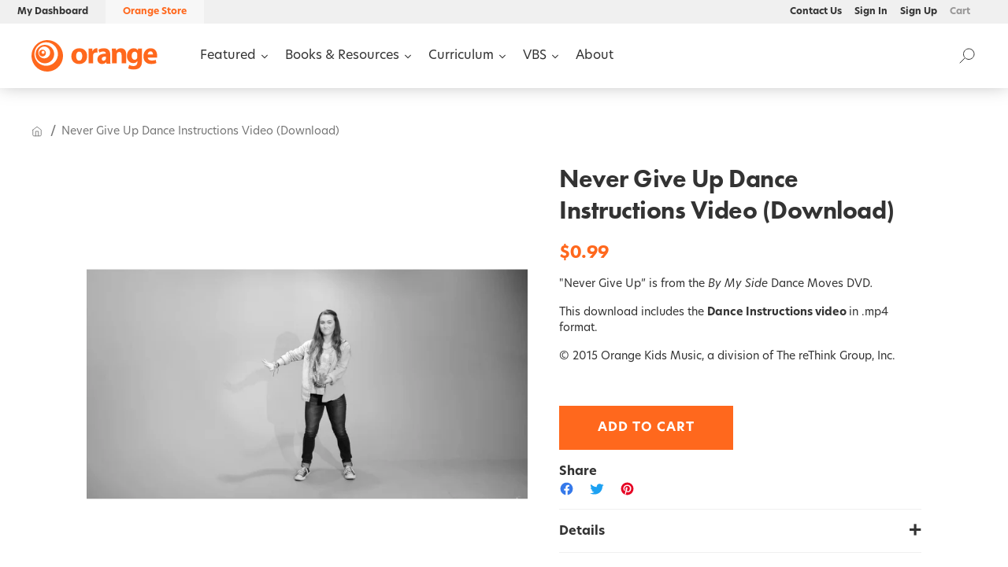

--- FILE ---
content_type: text/html; charset=utf-8
request_url: https://store.thinkorange.com/products/di-never-give-up-by-my-side
body_size: 33135
content:















<!doctype html>

<html lang="en">
  <head>
    <link rel="stylesheet" href="https://use.typekit.net/gpz8yqy.css">
    <link rel="preconnect" href="https://fonts.googleapis.com">
    <link rel="preconnect" href="https://fonts.gstatic.com" crossorigin>
    <link
      href="https://fonts.googleapis.com/css2?family=Inter:wght@100;200;300;400;500;600;700;800;900&display=swap"
      rel="stylesheet"
    >
    <title>Never Give Up Dance Instructions Video (Download)</title>
    <meta charset="utf-8">
    <meta http-equiv="X-UA-Compatible" content="IE=edge,chrome=1">
    <meta name="description" content="&quot;Never Give Up” is from the By My Side Dance Moves DVD. This download includes the Dance Instructions video in .mp4 format. © 2015 Orange Kids Music, a division of The reThink Group, Inc.">

    <link rel="canonical" href="https://store.thinkorange.com/products/di-never-give-up-by-my-side">
    <meta name="viewport" content="width=device-width,initial-scale=1,shrink-to-fit=no">
    <link rel="stylesheet" href="https://fonts.googleapis.com/icon?family=Material+Icons">
    <link rel="shortcut icon" href="//store.thinkorange.com/cdn/shop/t/28/assets/favicon.ico?v=123833293022392273491737046155" type="image/png">
    <link rel="apple-touch-icon" sizes="180x180" href="//store.thinkorange.com/cdn/shop/t/28/assets/apple-touch-icon.png?v=91849697164143477761737046155">
    <link rel="icon" type="image/png" sizes="32x32" href="//store.thinkorange.com/cdn/shop/t/28/assets/favicon-32x32.png?v=53332157325517577111737046155">
    <link rel="icon" type="image/png" sizes="16x16" href="//store.thinkorange.com/cdn/shop/t/28/assets/favicon-16x16.png?v=70516186100331132151737046155">

    
  <script>window.performance && window.performance.mark && window.performance.mark('shopify.content_for_header.start');</script><meta name="facebook-domain-verification" content="agm1x47hfzvqrzblijzo1rbtrxf6r6">
<meta name="google-site-verification" content="uu6FC4-tgFa5OJ3ID4rP2ZuZc-CMdEl2FmDfSRf56Ro">
<meta id="shopify-digital-wallet" name="shopify-digital-wallet" content="/26769489975/digital_wallets/dialog">
<link rel="alternate" type="application/json+oembed" href="https://store.thinkorange.com/products/di-never-give-up-by-my-side.oembed">
<script async="async" src="/checkouts/internal/preloads.js?locale=en-US"></script>
<script id="shopify-features" type="application/json">{"accessToken":"41e5ba2dc2abae1818b9154668806c99","betas":["rich-media-storefront-analytics"],"domain":"store.thinkorange.com","predictiveSearch":true,"shopId":26769489975,"locale":"en"}</script>
<script>var Shopify = Shopify || {};
Shopify.shop = "thinkorangestore.myshopify.com";
Shopify.locale = "en";
Shopify.currency = {"active":"USD","rate":"1.0"};
Shopify.country = "US";
Shopify.theme = {"name":"Orange 2025","id":128894828599,"schema_name":"Themekit template theme","schema_version":"1.0.0","theme_store_id":null,"role":"main"};
Shopify.theme.handle = "null";
Shopify.theme.style = {"id":null,"handle":null};
Shopify.cdnHost = "store.thinkorange.com/cdn";
Shopify.routes = Shopify.routes || {};
Shopify.routes.root = "/";</script>
<script type="module">!function(o){(o.Shopify=o.Shopify||{}).modules=!0}(window);</script>
<script>!function(o){function n(){var o=[];function n(){o.push(Array.prototype.slice.apply(arguments))}return n.q=o,n}var t=o.Shopify=o.Shopify||{};t.loadFeatures=n(),t.autoloadFeatures=n()}(window);</script>
<script id="shop-js-analytics" type="application/json">{"pageType":"product"}</script>
<script defer="defer" async type="module" src="//store.thinkorange.com/cdn/shopifycloud/shop-js/modules/v2/client.init-shop-cart-sync_BT-GjEfc.en.esm.js"></script>
<script defer="defer" async type="module" src="//store.thinkorange.com/cdn/shopifycloud/shop-js/modules/v2/chunk.common_D58fp_Oc.esm.js"></script>
<script defer="defer" async type="module" src="//store.thinkorange.com/cdn/shopifycloud/shop-js/modules/v2/chunk.modal_xMitdFEc.esm.js"></script>
<script type="module">
  await import("//store.thinkorange.com/cdn/shopifycloud/shop-js/modules/v2/client.init-shop-cart-sync_BT-GjEfc.en.esm.js");
await import("//store.thinkorange.com/cdn/shopifycloud/shop-js/modules/v2/chunk.common_D58fp_Oc.esm.js");
await import("//store.thinkorange.com/cdn/shopifycloud/shop-js/modules/v2/chunk.modal_xMitdFEc.esm.js");

  window.Shopify.SignInWithShop?.initShopCartSync?.({"fedCMEnabled":true,"windoidEnabled":true});

</script>
<script>(function() {
  var isLoaded = false;
  function asyncLoad() {
    if (isLoaded) return;
    isLoaded = true;
    var urls = ["https:\/\/api-na1.hubapi.com\/scriptloader\/v1\/4061062.js?shop=thinkorangestore.myshopify.com","https:\/\/na.shgcdn3.com\/pixel-collector.js?shop=thinkorangestore.myshopify.com"];
    for (var i = 0; i < urls.length; i++) {
      var s = document.createElement('script');
      s.type = 'text/javascript';
      s.async = true;
      s.src = urls[i];
      var x = document.getElementsByTagName('script')[0];
      x.parentNode.insertBefore(s, x);
    }
  };
  if(window.attachEvent) {
    window.attachEvent('onload', asyncLoad);
  } else {
    window.addEventListener('load', asyncLoad, false);
  }
})();</script>
<script id="__st">var __st={"a":26769489975,"offset":-18000,"reqid":"4e28860e-b41e-457e-bbf8-afc91c1aac4d-1769090650","pageurl":"store.thinkorange.com\/products\/di-never-give-up-by-my-side","u":"f65834dad675","p":"product","rtyp":"product","rid":6609556308023};</script>
<script>window.ShopifyPaypalV4VisibilityTracking = true;</script>
<script id="captcha-bootstrap">!function(){'use strict';const t='contact',e='account',n='new_comment',o=[[t,t],['blogs',n],['comments',n],[t,'customer']],c=[[e,'customer_login'],[e,'guest_login'],[e,'recover_customer_password'],[e,'create_customer']],r=t=>t.map((([t,e])=>`form[action*='/${t}']:not([data-nocaptcha='true']) input[name='form_type'][value='${e}']`)).join(','),a=t=>()=>t?[...document.querySelectorAll(t)].map((t=>t.form)):[];function s(){const t=[...o],e=r(t);return a(e)}const i='password',u='form_key',d=['recaptcha-v3-token','g-recaptcha-response','h-captcha-response',i],f=()=>{try{return window.sessionStorage}catch{return}},m='__shopify_v',_=t=>t.elements[u];function p(t,e,n=!1){try{const o=window.sessionStorage,c=JSON.parse(o.getItem(e)),{data:r}=function(t){const{data:e,action:n}=t;return t[m]||n?{data:e,action:n}:{data:t,action:n}}(c);for(const[e,n]of Object.entries(r))t.elements[e]&&(t.elements[e].value=n);n&&o.removeItem(e)}catch(o){console.error('form repopulation failed',{error:o})}}const l='form_type',E='cptcha';function T(t){t.dataset[E]=!0}const w=window,h=w.document,L='Shopify',v='ce_forms',y='captcha';let A=!1;((t,e)=>{const n=(g='f06e6c50-85a8-45c8-87d0-21a2b65856fe',I='https://cdn.shopify.com/shopifycloud/storefront-forms-hcaptcha/ce_storefront_forms_captcha_hcaptcha.v1.5.2.iife.js',D={infoText:'Protected by hCaptcha',privacyText:'Privacy',termsText:'Terms'},(t,e,n)=>{const o=w[L][v],c=o.bindForm;if(c)return c(t,g,e,D).then(n);var r;o.q.push([[t,g,e,D],n]),r=I,A||(h.body.append(Object.assign(h.createElement('script'),{id:'captcha-provider',async:!0,src:r})),A=!0)});var g,I,D;w[L]=w[L]||{},w[L][v]=w[L][v]||{},w[L][v].q=[],w[L][y]=w[L][y]||{},w[L][y].protect=function(t,e){n(t,void 0,e),T(t)},Object.freeze(w[L][y]),function(t,e,n,w,h,L){const[v,y,A,g]=function(t,e,n){const i=e?o:[],u=t?c:[],d=[...i,...u],f=r(d),m=r(i),_=r(d.filter((([t,e])=>n.includes(e))));return[a(f),a(m),a(_),s()]}(w,h,L),I=t=>{const e=t.target;return e instanceof HTMLFormElement?e:e&&e.form},D=t=>v().includes(t);t.addEventListener('submit',(t=>{const e=I(t);if(!e)return;const n=D(e)&&!e.dataset.hcaptchaBound&&!e.dataset.recaptchaBound,o=_(e),c=g().includes(e)&&(!o||!o.value);(n||c)&&t.preventDefault(),c&&!n&&(function(t){try{if(!f())return;!function(t){const e=f();if(!e)return;const n=_(t);if(!n)return;const o=n.value;o&&e.removeItem(o)}(t);const e=Array.from(Array(32),(()=>Math.random().toString(36)[2])).join('');!function(t,e){_(t)||t.append(Object.assign(document.createElement('input'),{type:'hidden',name:u})),t.elements[u].value=e}(t,e),function(t,e){const n=f();if(!n)return;const o=[...t.querySelectorAll(`input[type='${i}']`)].map((({name:t})=>t)),c=[...d,...o],r={};for(const[a,s]of new FormData(t).entries())c.includes(a)||(r[a]=s);n.setItem(e,JSON.stringify({[m]:1,action:t.action,data:r}))}(t,e)}catch(e){console.error('failed to persist form',e)}}(e),e.submit())}));const S=(t,e)=>{t&&!t.dataset[E]&&(n(t,e.some((e=>e===t))),T(t))};for(const o of['focusin','change'])t.addEventListener(o,(t=>{const e=I(t);D(e)&&S(e,y())}));const B=e.get('form_key'),M=e.get(l),P=B&&M;t.addEventListener('DOMContentLoaded',(()=>{const t=y();if(P)for(const e of t)e.elements[l].value===M&&p(e,B);[...new Set([...A(),...v().filter((t=>'true'===t.dataset.shopifyCaptcha))])].forEach((e=>S(e,t)))}))}(h,new URLSearchParams(w.location.search),n,t,e,['guest_login'])})(!0,!0)}();</script>
<script integrity="sha256-4kQ18oKyAcykRKYeNunJcIwy7WH5gtpwJnB7kiuLZ1E=" data-source-attribution="shopify.loadfeatures" defer="defer" src="//store.thinkorange.com/cdn/shopifycloud/storefront/assets/storefront/load_feature-a0a9edcb.js" crossorigin="anonymous"></script>
<script data-source-attribution="shopify.dynamic_checkout.dynamic.init">var Shopify=Shopify||{};Shopify.PaymentButton=Shopify.PaymentButton||{isStorefrontPortableWallets:!0,init:function(){window.Shopify.PaymentButton.init=function(){};var t=document.createElement("script");t.src="https://store.thinkorange.com/cdn/shopifycloud/portable-wallets/latest/portable-wallets.en.js",t.type="module",document.head.appendChild(t)}};
</script>
<script data-source-attribution="shopify.dynamic_checkout.buyer_consent">
  function portableWalletsHideBuyerConsent(e){var t=document.getElementById("shopify-buyer-consent"),n=document.getElementById("shopify-subscription-policy-button");t&&n&&(t.classList.add("hidden"),t.setAttribute("aria-hidden","true"),n.removeEventListener("click",e))}function portableWalletsShowBuyerConsent(e){var t=document.getElementById("shopify-buyer-consent"),n=document.getElementById("shopify-subscription-policy-button");t&&n&&(t.classList.remove("hidden"),t.removeAttribute("aria-hidden"),n.addEventListener("click",e))}window.Shopify?.PaymentButton&&(window.Shopify.PaymentButton.hideBuyerConsent=portableWalletsHideBuyerConsent,window.Shopify.PaymentButton.showBuyerConsent=portableWalletsShowBuyerConsent);
</script>
<script data-source-attribution="shopify.dynamic_checkout.cart.bootstrap">document.addEventListener("DOMContentLoaded",(function(){function t(){return document.querySelector("shopify-accelerated-checkout-cart, shopify-accelerated-checkout")}if(t())Shopify.PaymentButton.init();else{new MutationObserver((function(e,n){t()&&(Shopify.PaymentButton.init(),n.disconnect())})).observe(document.body,{childList:!0,subtree:!0})}}));
</script>

<script>window.performance && window.performance.mark && window.performance.mark('shopify.content_for_header.end');</script>
  





  <script type="text/javascript">
    
      window.__shgMoneyFormat = window.__shgMoneyFormat || {"USD":{"currency":"USD","currency_symbol":"$","currency_symbol_location":"left","decimal_places":2,"decimal_separator":".","thousands_separator":","}};
    
    window.__shgCurrentCurrencyCode = window.__shgCurrentCurrencyCode || {
      currency: "USD",
      currency_symbol: "$",
      decimal_separator: ".",
      thousands_separator: ",",
      decimal_places: 2,
      currency_symbol_location: "left"
    };
  </script>




    <!-- Header hook for plugins -->
    <link href="//store.thinkorange.com/cdn/shop/t/28/assets/app.css?v=103636029078786122521759354798" rel="stylesheet" type="text/css" media="all" />

    
      <script type="application/javascript">
        let guest = localStorage.getItem('ojguest');
        if (guest === null) {
          localStorage.setItem('ojguest', 'guest');
          document.cookie = `cart=; path=/; expires=Thu, 01 Jan 1970 00:00:00 GMT; Max-Age=-99999999; SameSite=None; Secure`;
          fetch('/cart/clear.js')
            .then((r) => r.json())
            .then((r) => console.log(`Cart emptied`, r));
        }

        localStorage.removeItem('ojbuffer');

        window.OrangeAccountLoginUrl = `https://account.thinkorange.com/?redirect_to=https://shopify.thinkorange.com/multipass`;
        window.OrangeCustomerLoggedIn = false;
        window.aPlayUrl = `https://staging.amazingkids.app/register`;
        window.aPlayImageUrl = `https://shopify.thinkorange.com/storage/assets/`;

        if (localStorage.getItem('OrangeData')) {
          localStorage.removeItem('OrangeData');
        }

        if (localStorage.getItem('ojbuffer')) {
          localStorage.removeItem('ojbuffer');
        }
      </script>
    

    

    <style>
      @font-face {
        font-family: 'Owners-XNarrow-Black';
        src: url('//store.thinkorange.com/cdn/shop/t/28/assets/Owners-XNarrow-Black.woff2?v=182823554271155895271737046155') format('woff2');
        font-style: normal;
      }
    </style>

    <!-- Google Tag Manager -->
<script>
  (function(w, d, s, l, i) {
    w[l] = w[l] || []
    w[l].push({
      "gtm.start": new Date().getTime(),
      event: "gtm.js"
    })
    var f = d.getElementsByTagName(s)[0],
      j = d.createElement(s),
      dl = l != "dataLayer" ? "&l=" + l : ""
    j.async = true
    j.src = "https://www.googletagmanager.com/gtm.js?id=" + i + dl
    f.parentNode.insertBefore(j, f)
  })(window, document, "script", "dataLayer", "GTM-TC5N323")
</script>
    <script>
(function() {
  class Ultimate_Shopify_DataLayer {
    constructor() {
      window.dataLayer = window.dataLayer || []
      // use a prefix of events name
      this.eventPrefix = ""
      //Keep the value false to get non-formatted product ID
      this.formattedItemId = true
      // data schema
      this.dataSchema = {
        ecommerce: {
          show: true
        },
        dynamicRemarketing: {
          show: false,
          business_vertical: "retail"
        }
      }
      // add to wishlist selectors
      this.addToWishListSelectors = {
        "addWishListIcon": "",
        "gridItemSelector": "",
        "productLinkSelector": "a[href*=\"/products/\"]"
      }
      // quick view selectors
      this.quickViewSelector = {
        "quickViewElement": "",
        "gridItemSelector": "",
        "productLinkSelector": "a[href*=\"/products/\"]"
      }
      // mini cart button selector
      this.miniCartButton = [
        "a[href=\"/cart\"]"
      ]
      this.miniCartAppersOn = "click"
      // begin checkout buttons/links selectors
      this.beginCheckoutButtons = [
        "input[name=\"checkout\"]",
        "button[name=\"checkout\"]",
        "a[href=\"/checkout\"]",
        ".additional-checkout-buttons"
      ]
      // direct checkout button selector
      this.shopifyDirectCheckoutButton = [
        ".shopify-payment-button"
      ]
      //Keep the value true if Add to Cart redirects to the cart page
      this.isAddToCartRedirect = false
      // keep the value false if cart items increment/decrement/remove refresh page
      this.isAjaxCartIncrementDecrement = true
      // Caution: Do not modify anything below this line, as it may result in it not functioning correctly.
      this.cart = {"note":null,"attributes":{},"original_total_price":0,"total_price":0,"total_discount":0,"total_weight":0.0,"item_count":0,"items":[],"requires_shipping":false,"currency":"USD","items_subtotal_price":0,"cart_level_discount_applications":[],"checkout_charge_amount":0}
        this.countryCode = "US"
      this.collectData()
      this.storeURL = "https://store.thinkorange.com"
      localStorage.setItem("shopCountryCode", this.countryCode)
    }

    updateCart() {
      fetch("/cart.js")
        .then((response) => response.json())
        .then((data) => {
          this.cart = data
        })
    }

    debounce(delay) {
      let timeoutId
      return function(func) {
        const context = this
        const args = arguments
        clearTimeout(timeoutId)
        timeoutId = setTimeout(function() {
          func.apply(context, args)
        }, delay)
      }
    }

    eventConsole(eventName, eventData) {
      const css1 = "background: red; color: #fff; font-size: normal; border-radius: 3px 0 0 3px; padding: 3px 4px;"
      const css2 = "background-color: blue; color: #fff; font-size: normal; border-radius: 0 3px 3px 0; padding: 3px 4px;"
      console.log("%cGTM DataLayer Event:%c" + eventName, css1, css2, eventData)
    }

    collectData() {
      this.customerData()
      this.ajaxRequestData()
      this.searchPageData()
      this.miniCartData()
      this.beginCheckoutData()
      
      
      this.productSinglePage()
      
      
      this.addToWishListData()
      this.quickViewData()
      this.formData()
      this.phoneClickData()
      this.emailClickData()
    }

    //logged-in customer data
    customerData() {
      const currentUser = {}
      
      if (currentUser.email) {
        currentUser.hash_email = "e3b0c44298fc1c149afbf4c8996fb92427ae41e4649b934ca495991b7852b855"
      }
      if (currentUser.phone) {
        currentUser.hash_phone = "e3b0c44298fc1c149afbf4c8996fb92427ae41e4649b934ca495991b7852b855"
      }
      window.dataLayer = window.dataLayer || []
      dataLayer.push({
        customer: currentUser
      })
    }

    // add_to_cart, remove_from_cart, search
    ajaxRequestData() {
      const self = this
      // handle non-ajax add to cart
      if (this.isAddToCartRedirect) {
        document.addEventListener("submit", function(event) {
          const addToCartForm = event.target.closest("form[action=\"/cart/add\"]")
          if (addToCartForm) {
            event.preventDefault()
            const formData = new FormData(addToCartForm)
            fetch(window.Shopify.routes.root + "cart/add.js", {
              method: "POST",
              body: formData
            })
              .then(response => {
                window.location.href = "/cart"
              })
              .catch((error) => {
                console.error("Error:", error)
              })
          }
        })
      }
      // fetch
      let originalFetch = window.fetch
      let debounce = this.debounce(800)
      window.fetch = function() {
        return originalFetch.apply(this, arguments).then((response) => {
          if (response.ok) {
            let cloneResponse = response.clone()
            let requestURL = arguments[0]["url"] || arguments[0]
            if (/.*\/search\/?.*\?.*q=.+/.test(requestURL) && !requestURL.includes("&requestFrom=uldt")) {
              const queryString = requestURL.split("?")[1]
              const urlParams = new URLSearchParams(queryString)
              const search_term = urlParams.get("q")
              debounce(function() {
                fetch(`${self.storeURL}/search/suggest.json?q=${search_term}&resources[type]=product&requestFrom=uldt`)
                  .then(res => res.json())
                  .then(function(data) {
                    const products = data.resources.results.products
                    if (products.length) {
                      const fetchRequests = products.map(product =>
                        fetch(`${self.storeURL}/${product.url.split("?")[0]}.js`)
                          .then(response => response.json())
                          .catch(error => console.error("Error fetching:", error))
                      )
                      Promise.all(fetchRequests)
                        .then(products => {
                          const items = products.map((product) => {
                            return {
                              product_id: product.id,
                              product_title: product.title,
                              variant_id: product.variants[0].id,
                              variant_title: product.variants[0].title,
                              vendor: product.vendor,
                              total_discount: 0,
                              final_price: product.price_min,
                              product_type: product.type,
                              quantity: 1
                            }
                          })
                          self.ecommerceDataLayer("search", { search_term, items })
                        })
                    } else {
                      self.ecommerceDataLayer("search", { search_term, items: [] })
                    }
                  })
              })
            } else if (requestURL.includes("/cart/add")) {
              cloneResponse.text().then((text) => {
                let data = JSON.parse(text)
                if (data.items && Array.isArray(data.items)) {
                  data.items.forEach(function(item) {
                    self.ecommerceDataLayer("add_to_cart", { items: [ item ] })
                  })
                } else {
                  self.ecommerceDataLayer("add_to_cart", { items: [ data ] })
                }
                self.updateCart()
              })
            } else if (requestURL.includes("/cart/change") || requestURL.includes("/cart/update")) {
              cloneResponse.text().then((text) => {
                let newCart = JSON.parse(text)
                let newCartItems = newCart.items
                let oldCartItems = self.cart.items
                for (let i = 0; i < oldCartItems.length; i++) {
                  let item = oldCartItems[i]
                  let newItem = newCartItems.find(newItems => newItems.id === item.id)
                  if (newItem) {
                    if (newItem.quantity > item.quantity) {
                      // cart item increment
                      let quantity = (newItem.quantity - item.quantity)
                      let updatedItem = { ...item, quantity }
                      self.ecommerceDataLayer("add_to_cart", { items: [ updatedItem ] })
                      self.updateCart()
                    } else if (newItem.quantity < item.quantity) {
                      // cart item decrement
                      let quantity = (item.quantity - newItem.quantity)
                      let updatedItem = { ...item, quantity }
                      self.ecommerceDataLayer("remove_from_cart", { items: [ updatedItem ] })
                      self.updateCart()
                    }
                  } else {
                    self.ecommerceDataLayer("remove_from_cart", { items: [ item ] })
                    self.updateCart()
                  }
                }
              })
            }
          }
          return response
        })
      }
      // end fetch
      //xhr
      var origXMLHttpRequest = XMLHttpRequest
      XMLHttpRequest = function() {
        var requestURL
        var xhr = new origXMLHttpRequest()
        var origOpen = xhr.open
        var origSend = xhr.send
        // Override the `open` function.
        xhr.open = function(method, url) {
          requestURL = url
          return origOpen.apply(this, arguments)
        }
        xhr.send = function() {
          // Only proceed if the request URL matches what we're looking for.
          if (requestURL.includes("/cart/add") || requestURL.includes("/cart/change") || /.*\/search\/?.*\?.*q=.+/.test(requestURL)) {
            xhr.addEventListener("load", function() {
              if (xhr.readyState === 4) {
                if (xhr.status >= 200 && xhr.status < 400) {
                  if (/.*\/search\/?.*\?.*q=.+/.test(requestURL) && !requestURL.includes("&requestFrom=uldt")) {
                    const queryString = requestURL.split("?")[1]
                    const urlParams = new URLSearchParams(queryString)
                    const search_term = urlParams.get("q")
                    debounce(function() {
                      fetch(`${self.storeURL}/search/suggest.json?q=${search_term}&resources[type]=product&requestFrom=uldt`)
                        .then(res => res.json())
                        .then(function(data) {
                          const products = data.resources.results.products
                          if (products.length) {
                            const fetchRequests = products.map(product =>
                              fetch(`${self.storeURL}/${product.url.split("?")[0]}.js`)
                                .then(response => response.json())
                                .catch(error => console.error("Error fetching:", error))
                            )
                            Promise.all(fetchRequests)
                              .then(products => {
                                const items = products.map((product) => {
                                  return {
                                    product_id: product.id,
                                    product_title: product.title,
                                    variant_id: product.variants[0].id,
                                    variant_title: product.variants[0].title,
                                    vendor: product.vendor,
                                    total_discount: 0,
                                    final_price: product.price_min,
                                    product_type: product.type,
                                    quantity: 1
                                  }
                                })
                                self.ecommerceDataLayer("search", { search_term, items })
                              })
                          } else {
                            self.ecommerceDataLayer("search", { search_term, items: [] })
                          }
                        })
                    })
                  } else if (requestURL.includes("/cart/add")) {
                    const data = JSON.parse(xhr.responseText)
                    if (data.items && Array.isArray(data.items)) {
                      data.items.forEach(function(item) {
                        self.ecommerceDataLayer("add_to_cart", { items: [ item ] })
                      })
                    } else {
                      self.ecommerceDataLayer("add_to_cart", { items: [ data ] })
                    }
                    self.updateCart()
                  } else if (requestURL.includes("/cart/change")) {
                    const newCart = JSON.parse(xhr.responseText)
                    const newCartItems = newCart.items
                    let oldCartItems = self.cart.items
                    for (let i = 0; i < oldCartItems.length; i++) {
                      let item = oldCartItems[i]
                      let newItem = newCartItems.find(newItems => newItems.id === item.id)
                      if (newItem) {
                        if (newItem.quantity > item.quantity) {
                          // cart item increment
                          let quantity = (newItem.quantity - item.quantity)
                          let updatedItem = { ...item, quantity }
                          self.ecommerceDataLayer("add_to_cart", { items: [ updatedItem ] })
                          self.updateCart()
                        } else if (newItem.quantity < item.quantity) {
                          // cart item decrement
                          let quantity = (item.quantity - newItem.quantity)
                          let updatedItem = { ...item, quantity }
                          self.ecommerceDataLayer("remove_from_cart", { items: [ updatedItem ] })
                          self.updateCart()
                        }
                      } else {
                        self.ecommerceDataLayer("remove_from_cart", { items: [ item ] })
                        self.updateCart()
                      }
                    }
                  }
                }
              }
            })
          }
          return origSend.apply(this, arguments)
        }
        return xhr
      }
      //end xhr
    }

    // search event from search page
    searchPageData() {
      const self = this
      let pageUrl = window.location.href
      if (/.+\/search\?.*\&?q=.+/.test(pageUrl)) {
        const queryString = pageUrl.split("?")[1]
        const urlParams = new URLSearchParams(queryString)
        const search_term = urlParams.get("q")
        fetch(`https://store.thinkorange.com/search/suggest.json?q=${search_term}&resources[type]=product&requestFrom=uldt`)
          .then(res => res.json())
          .then(function(data) {
            const products = data.resources.results.products
            if (products.length) {
              const fetchRequests = products.map(product =>
                fetch(`${self.storeURL}/${product.url.split("?")[0]}.js`)
                  .then(response => response.json())
                  .catch(error => console.error("Error fetching:", error))
              )
              Promise.all(fetchRequests)
                .then(products => {
                  const items = products.map((product) => {
                    return {
                      product_id: product.id,
                      product_title: product.title,
                      variant_id: product.variants[0].id,
                      variant_title: product.variants[0].title,
                      vendor: product.vendor,
                      total_discount: 0,
                      final_price: product.price_min,
                      product_type: product.type,
                      quantity: 1
                    }
                  })
                  self.ecommerceDataLayer("search", { search_term, items })
                })
            } else {
              self.ecommerceDataLayer("search", { search_term, items: [] })
            }
          })
      }
    }

    // view_cart
    miniCartData() {
      if (this.miniCartButton.length) {
        let self = this
        if (this.miniCartAppersOn === "hover") {
          this.miniCartAppersOn = "mouseenter"
        }
        this.miniCartButton.forEach((selector) => {
          let miniCartButtons = document.querySelectorAll(selector)
          miniCartButtons.forEach((miniCartButton) => {
            miniCartButton.addEventListener(self.miniCartAppersOn, () => {
              self.ecommerceDataLayer("view_cart", self.cart)
            })
          })
        })
      }
    }

    // begin_checkout
    beginCheckoutData() {
      let self = this
      document.addEventListener("pointerdown", (event) => {
        let targetElement = event.target.closest(self.beginCheckoutButtons.join(", "))
        if (targetElement) {
          self.ecommerceDataLayer("begin_checkout", self.cart)
        }
      })
    }

    // view_cart, add_to_cart, remove_from_cart
    viewCartPageData() {
      this.ecommerceDataLayer("view_cart", this.cart)
      //if cart quantity chagne reload page
      if (!this.isAjaxCartIncrementDecrement) {
        const self = this
        document.addEventListener("pointerdown", (event) => {
          const target = event.target.closest("a[href*=\"/cart/change?\"]")
          if (target) {
            const linkUrl = target.getAttribute("href")
            const queryString = linkUrl.split("?")[1]
            const urlParams = new URLSearchParams(queryString)
            const newQuantity = urlParams.get("quantity")
            const line = urlParams.get("line")
            const cart_id = urlParams.get("id")
            if (newQuantity && (line || cart_id)) {
              let item = line ? { ...self.cart.items[line - 1] } : self.cart.items.find(item => item.key === cart_id)
              let event = "add_to_cart"
              if (newQuantity < item.quantity) {
                event = "remove_from_cart"
              }
              let quantity = Math.abs(newQuantity - item.quantity)
              item["quantity"] = quantity
              self.ecommerceDataLayer(event, { items: [ item ] })
            }
          }
        })
      }
    }

    productSinglePage() {
      
      const item = {
        product_id: 6609556308023,
        variant_id: 39531992547383,
        product_title: "Never Give Up Dance Instructions Video (Download)",
        line_level_total_discount: 0,
        vendor: "thinkorangestore",
        sku: "692933825555-DL",
        product_type: "Music",
        item_list_id: 280513806391,
        item_list_name: "252 – Music May 2026",
        
        final_price: 99,
        quantity: 1
      }
      const variants = [{"id":39531992547383,"title":"Default Title","option1":"Default Title","option2":null,"option3":null,"sku":"692933825555-DL","requires_shipping":false,"taxable":false,"featured_image":null,"available":true,"name":"Never Give Up Dance Instructions Video (Download)","public_title":null,"options":["Default Title"],"price":99,"weight":0,"compare_at_price":99,"inventory_management":null,"barcode":"","requires_selling_plan":false,"selling_plan_allocations":[],"quantity_rule":{"min":1,"max":null,"increment":1}}]
        this.ecommerceDataLayer("view_item", { items: [ item ] })
      if (this.shopifyDirectCheckoutButton.length) {
        let self = this
        document.addEventListener("pointerdown", (event) => {
          let target = event.target
          let checkoutButton = event.target.closest(this.shopifyDirectCheckoutButton.join(", "))
          if (checkoutButton && (variants || self.quickViewVariants)) {
            let checkoutForm = checkoutButton.closest("form[action*=\"/cart/add\"]")
            if (checkoutForm) {
              let variant_id = null
              let varientInput = checkoutForm.querySelector("input[name=\"id\"]")
              let varientIdFromURL = new URLSearchParams(window.location.search).get("variant")
              let firstVarientId = item.variant_id
              if (varientInput) {
                variant_id = parseInt(varientInput.value)
              } else if (varientIdFromURL) {
                variant_id = varientIdFromURL
              } else if (firstVarientId) {
                variant_id = firstVarientId
              }
              if (variant_id) {
                variant_id = parseInt(variant_id)
                let quantity = 1
                let quantitySelector = checkoutForm.getAttribute("id")
                if (quantitySelector) {
                  let quentityInput = document.querySelector("input[name=\"quantity\"][form=\"" + quantitySelector + "\"]")
                  if (quentityInput) {
                    quantity = +quentityInput.value
                  }
                }
                if (variant_id) {
                  let variant = variants.find(item => item.id === +variant_id)
                  if (variant && item) {
                    variant_id
                    item["variant_id"] = variant_id
                    item["variant_title"] = variant.title
                    item["final_price"] = variant.price
                    item["quantity"] = quantity
                    self.ecommerceDataLayer("add_to_cart", { items: [ item ] })
                    self.ecommerceDataLayer("begin_checkout", { items: [ item ] })
                  } else if (self.quickViewedItem) {
                    let variant = self.quickViewVariants.find(item => item.id === +variant_id)
                    if (variant) {
                      self.quickViewedItem["variant_id"] = variant_id
                      self.quickViewedItem["variant_title"] = variant.title
                      self.quickViewedItem["final_price"] = parseFloat(variant.price) * 100
                      self.quickViewedItem["quantity"] = quantity
                      self.ecommerceDataLayer("add_to_cart", { items: [ self.quickViewedItem ] })
                      self.ecommerceDataLayer("begin_checkout", { items: [ self.quickViewedItem ] })
                    }
                  }
                }
              }
            }
          }
        })
      }
      
    }

    collectionsPageData() {
      var ecommerce = {
        "items": [
          
        ]
      }
      ecommerce["item_list_id"] = null
        ecommerce["item_list_name"] = null
          this.ecommerceDataLayer("view_item_list", ecommerce)
    }

    // add to wishlist
    addToWishListData() {
      if (this.addToWishListSelectors && this.addToWishListSelectors.addWishListIcon) {
        const self = this
        document.addEventListener("pointerdown", (event) => {
          let target = event.target
          if (target.closest(self.addToWishListSelectors.addWishListIcon)) {
            let pageULR = window.location.href.replace(/\?.+/, "")
            let requestURL = undefined
            if (/\/products\/[^/]+$/.test(pageULR)) {
              requestURL = pageULR
            } else if (self.addToWishListSelectors.gridItemSelector && self.addToWishListSelectors.productLinkSelector) {
              let itemElement = target.closest(self.addToWishListSelectors.gridItemSelector)
              if (itemElement) {
                let linkElement = itemElement.querySelector(self.addToWishListSelectors.productLinkSelector)
                if (linkElement) {
                  let link = linkElement.getAttribute("href").replace(/\?.+/g, "")
                  if (link && /\/products\/[^/]+$/.test(link)) {
                    requestURL = link
                  }
                }
              }
            }
            if (requestURL) {
              fetch(requestURL + ".json")
                .then(res => res.json())
                .then(result => {
                  let data = result.product
                  if (data) {
                    let dataLayerData = {
                      product_id: data.id,
                      variant_id: data.variants[0].id,
                      product_title: data.title,
                      quantity: 1,
                      final_price: parseFloat(data.variants[0].price) * 100,
                      total_discount: 0,
                      product_type: data.product_type,
                      vendor: data.vendor,
                      variant_title: (data.variants[0].title !== "Default Title") ? data.variants[0].title : undefined,
                      sku: data.variants[0].sku
                    }
                    self.ecommerceDataLayer("add_to_wishlist", { items: [ dataLayerData ] })
                  }
                })
            }
          }
        })
      }
    }

    quickViewData() {
      if (this.quickViewSelector.quickViewElement && this.quickViewSelector.gridItemSelector && this.quickViewSelector.productLinkSelector) {
        const self = this
        document.addEventListener("pointerdown", (event) => {
          let target = event.target
          if (target.closest(self.quickViewSelector.quickViewElement)) {
            let requestURL = undefined
            let itemElement = target.closest(this.quickViewSelector.gridItemSelector)
            if (itemElement) {
              let linkElement = itemElement.querySelector(self.quickViewSelector.productLinkSelector)
              if (linkElement) {
                let link = linkElement.getAttribute("href").replace(/\?.+/g, "")
                if (link && /\/products\/[^/]+$/.test(link)) {
                  requestURL = link
                }
              }
            }
            if (requestURL) {
              fetch(requestURL + ".json")
                .then(res => res.json())
                .then(result => {
                  let data = result.product
                  if (data) {
                    let dataLayerData = {
                      product_id: data.id,
                      variant_id: data.variants[0].id,
                      product_title: data.title,
                      quantity: 1,
                      final_price: parseFloat(data.variants[0].price) * 100,
                      total_discount: 0,
                      product_type: data.product_type,
                      vendor: data.vendor,
                      variant_title: (data.variants[0].title !== "Default Title") ? data.variants[0].title : undefined,
                      sku: data.variants[0].sku
                    }
                    self.ecommerceDataLayer("view_item", { items: [ dataLayerData ] })
                    self.quickViewVariants = data.variants
                    self.quickViewedItem = dataLayerData
                  }
                })
            }
          }
        })
        
      }
    }

    // all ecommerce events
    ecommerceDataLayer(event, data) {
      const self = this
      dataLayer.push({ "ecommerce": null })
      const dataLayerData = {
        "event": this.eventPrefix + event,
        "ecommerce": {
          "currency": this.cart.currency,
          "items": data.items.map((item, index) => {
            const dataLayerItem = {
              "index": index,
              "item_id": this.formattedItemId ? `shopify_${this.countryCode}_${item.product_id}_${item.variant_id}` : item.product_id.toString(),
              "product_id": item.product_id.toString(),
              "variant_id": item.variant_id.toString(),
              "item_name": item.product_title,
              "quantity": item.quantity,
              "price": +((item.final_price / 100).toFixed(2)),
              "discount": item.total_discount ? +((item.total_discount / 100).toFixed(2)) : 0
            }
            if (item.product_type) {
              dataLayerItem["item_category"] = item.product_type
            }
            if (item.vendor) {
              dataLayerItem["item_brand"] = item.vendor
            }
            if (item.variant_title && item.variant_title !== "Default Title") {
              dataLayerItem["item_variant"] = item.variant_title
            }
            if (item.sku) {
              dataLayerItem["sku"] = item.sku
            }
            if (item.item_list_name) {
              dataLayerItem["item_list_name"] = item.item_list_name
            }
            if (item.item_list_id) {
              dataLayerItem["item_list_id"] = item.item_list_id.toString()
            }
            return dataLayerItem
          })
        }
      }
      if (data.total_price !== undefined) {
        dataLayerData["ecommerce"]["value"] = +((data.total_price / 100).toFixed(2))
      } else {
        dataLayerData["ecommerce"]["value"] = +(dataLayerData["ecommerce"]["items"].reduce((total, item) => total + (item.price * item.quantity), 0)).toFixed(2)
      }
      if (data.item_list_id) {
        dataLayerData["ecommerce"]["item_list_id"] = data.item_list_id
      }
      if (data.item_list_name) {
        dataLayerData["ecommerce"]["item_list_name"] = data.item_list_name
      }
      if (data.search_term) {
        dataLayerData["search_term"] = data.search_term
      }
      if (self.dataSchema.dynamicRemarketing && self.dataSchema.dynamicRemarketing.show) {
        dataLayer.push({ "dynamicRemarketing": null })
        dataLayerData["dynamicRemarketing"] = {
          value: dataLayerData.ecommerce.value,
          items: dataLayerData.ecommerce.items.map(item => ({
            id: item.item_id,
            google_business_vertical: self.dataSchema.dynamicRemarketing.business_vertical
          }))
        }
      }
      if (!self.dataSchema.ecommerce || !self.dataSchema.ecommerce.show) {
        delete dataLayerData["ecommerce"]
      }
      dataLayer.push(dataLayerData)
      self.eventConsole(self.eventPrefix + event, dataLayerData)
    }

    // contact form submit & newsletters signup
    formData() {
      const self = this
      document.addEventListener("submit", function(event) {
        let targetForm = event.target.closest("form[action^=\"/contact\"]")
        if (targetForm) {
          const formData = {
            form_location: window.location.href,
            form_id: targetForm.getAttribute("id"),
            form_classes: targetForm.getAttribute("class")
          }
          let formType = targetForm.querySelector("input[name=\"form_type\"]")
          let inputs = targetForm.querySelectorAll("input:not([type=hidden]):not([type=submit]), textarea, select")
          inputs.forEach(function(input) {
            var inputName = input.name
            var inputValue = input.value
            if (inputName && inputValue) {
              var matches = inputName.match(/\[(.*?)\]/)
              if (matches && matches.length > 1) {
                var fieldName = matches[1]
                formData[fieldName] = input.value
              }
            }
          })
          if (formType && formType.value === "customer") {
            dataLayer.push({ event: self.eventPrefix + "newsletter_signup", ...formData })
            self.eventConsole(self.eventPrefix + "newsletter_signup", { event: self.eventPrefix + "newsletter_signup", ...formData })
          } else if (formType && formType.value === "contact") {
            dataLayer.push({ event: self.eventPrefix + "contact_form_submit", ...formData })
            self.eventConsole(self.eventPrefix + "contact_form_submit", { event: self.eventPrefix + "contact_form_submit", ...formData })
          }
        }
      })
    }

    // phone_number_click event
    phoneClickData() {
      const self = this
      document.addEventListener("click", function(event) {
        let target = event.target.closest("a[href^=\"tel:\"]")
        if (target) {
          let phone_number = target.getAttribute("href").replace("tel:", "")
          let eventData = {
            event: self.eventPrefix + "phone_number_click",
            page_location: window.location.href,
            link_classes: target.getAttribute("class"),
            link_id: target.getAttribute("id"),
            phone_number
          }
          dataLayer.push(eventData)
          this.eventConsole(self.eventPrefix + "phone_number_click", eventData)
        }
      })
    }

    // email_click event
    emailClickData() {
      const self = this
      document.addEventListener("click", function(event) {
        let target = event.target.closest("a[href^=\"mailto:\"]")
        if (target) {
          let email_address = target.getAttribute("href").replace("mailto:", "")
          let eventData = {
            event: self.eventPrefix + "email_click",
            page_location: window.location.href,
            link_classes: target.getAttribute("class"),
            link_id: target.getAttribute("id"),
            email_address
          }
          dataLayer.push(eventData)
          this.eventConsole(self.eventPrefix + "email_click", eventData)
        }
      })
    }
  }

  // end Ultimate_Shopify_DataLayer
  document.addEventListener("DOMContentLoaded", function() {
    try {
      new Ultimate_Shopify_DataLayer()
    } catch (error) {
      console.log(error)
    }
  })
})()
</script>
    <!-- Hotjar Tracking -->
<script>
  (function(h, o, t, j, a, r) {
    h.hj = h.hj || function() {
      (h.hj.q = h.hj.q || []).push(arguments)
    }
    h._hjSettings = { hjid: 3794806, hjsv: 6 }
    a = o.getElementsByTagName("head")[0]
    r = o.createElement("script")
    r.async = 1
    r.src = t + h._hjSettings.hjid + j + h._hjSettings.hjsv
    a.appendChild(r)
  })(window, document, "https://static.hotjar.com/c/hotjar-", ".js?sv=")
</script>
  
  

<script type="text/javascript">
  
    window.SHG_CUSTOMER = null;
  
</script>







<meta property="og:image" content="https://cdn.shopify.com/s/files/1/0267/6948/9975/products/nevergiveup_DIsquare_209d3aab-3e8f-4ad4-8df8-5a1132c9ad7c.png?v=1636724060" />
<meta property="og:image:secure_url" content="https://cdn.shopify.com/s/files/1/0267/6948/9975/products/nevergiveup_DIsquare_209d3aab-3e8f-4ad4-8df8-5a1132c9ad7c.png?v=1636724060" />
<meta property="og:image:width" content="716" />
<meta property="og:image:height" content="716" />
<link href="https://monorail-edge.shopifysvc.com" rel="dns-prefetch">
<script>(function(){if ("sendBeacon" in navigator && "performance" in window) {try {var session_token_from_headers = performance.getEntriesByType('navigation')[0].serverTiming.find(x => x.name == '_s').description;} catch {var session_token_from_headers = undefined;}var session_cookie_matches = document.cookie.match(/_shopify_s=([^;]*)/);var session_token_from_cookie = session_cookie_matches && session_cookie_matches.length === 2 ? session_cookie_matches[1] : "";var session_token = session_token_from_headers || session_token_from_cookie || "";function handle_abandonment_event(e) {var entries = performance.getEntries().filter(function(entry) {return /monorail-edge.shopifysvc.com/.test(entry.name);});if (!window.abandonment_tracked && entries.length === 0) {window.abandonment_tracked = true;var currentMs = Date.now();var navigation_start = performance.timing.navigationStart;var payload = {shop_id: 26769489975,url: window.location.href,navigation_start,duration: currentMs - navigation_start,session_token,page_type: "product"};window.navigator.sendBeacon("https://monorail-edge.shopifysvc.com/v1/produce", JSON.stringify({schema_id: "online_store_buyer_site_abandonment/1.1",payload: payload,metadata: {event_created_at_ms: currentMs,event_sent_at_ms: currentMs}}));}}window.addEventListener('pagehide', handle_abandonment_event);}}());</script>
<script id="web-pixels-manager-setup">(function e(e,d,r,n,o){if(void 0===o&&(o={}),!Boolean(null===(a=null===(i=window.Shopify)||void 0===i?void 0:i.analytics)||void 0===a?void 0:a.replayQueue)){var i,a;window.Shopify=window.Shopify||{};var t=window.Shopify;t.analytics=t.analytics||{};var s=t.analytics;s.replayQueue=[],s.publish=function(e,d,r){return s.replayQueue.push([e,d,r]),!0};try{self.performance.mark("wpm:start")}catch(e){}var l=function(){var e={modern:/Edge?\/(1{2}[4-9]|1[2-9]\d|[2-9]\d{2}|\d{4,})\.\d+(\.\d+|)|Firefox\/(1{2}[4-9]|1[2-9]\d|[2-9]\d{2}|\d{4,})\.\d+(\.\d+|)|Chrom(ium|e)\/(9{2}|\d{3,})\.\d+(\.\d+|)|(Maci|X1{2}).+ Version\/(15\.\d+|(1[6-9]|[2-9]\d|\d{3,})\.\d+)([,.]\d+|)( \(\w+\)|)( Mobile\/\w+|) Safari\/|Chrome.+OPR\/(9{2}|\d{3,})\.\d+\.\d+|(CPU[ +]OS|iPhone[ +]OS|CPU[ +]iPhone|CPU IPhone OS|CPU iPad OS)[ +]+(15[._]\d+|(1[6-9]|[2-9]\d|\d{3,})[._]\d+)([._]\d+|)|Android:?[ /-](13[3-9]|1[4-9]\d|[2-9]\d{2}|\d{4,})(\.\d+|)(\.\d+|)|Android.+Firefox\/(13[5-9]|1[4-9]\d|[2-9]\d{2}|\d{4,})\.\d+(\.\d+|)|Android.+Chrom(ium|e)\/(13[3-9]|1[4-9]\d|[2-9]\d{2}|\d{4,})\.\d+(\.\d+|)|SamsungBrowser\/([2-9]\d|\d{3,})\.\d+/,legacy:/Edge?\/(1[6-9]|[2-9]\d|\d{3,})\.\d+(\.\d+|)|Firefox\/(5[4-9]|[6-9]\d|\d{3,})\.\d+(\.\d+|)|Chrom(ium|e)\/(5[1-9]|[6-9]\d|\d{3,})\.\d+(\.\d+|)([\d.]+$|.*Safari\/(?![\d.]+ Edge\/[\d.]+$))|(Maci|X1{2}).+ Version\/(10\.\d+|(1[1-9]|[2-9]\d|\d{3,})\.\d+)([,.]\d+|)( \(\w+\)|)( Mobile\/\w+|) Safari\/|Chrome.+OPR\/(3[89]|[4-9]\d|\d{3,})\.\d+\.\d+|(CPU[ +]OS|iPhone[ +]OS|CPU[ +]iPhone|CPU IPhone OS|CPU iPad OS)[ +]+(10[._]\d+|(1[1-9]|[2-9]\d|\d{3,})[._]\d+)([._]\d+|)|Android:?[ /-](13[3-9]|1[4-9]\d|[2-9]\d{2}|\d{4,})(\.\d+|)(\.\d+|)|Mobile Safari.+OPR\/([89]\d|\d{3,})\.\d+\.\d+|Android.+Firefox\/(13[5-9]|1[4-9]\d|[2-9]\d{2}|\d{4,})\.\d+(\.\d+|)|Android.+Chrom(ium|e)\/(13[3-9]|1[4-9]\d|[2-9]\d{2}|\d{4,})\.\d+(\.\d+|)|Android.+(UC? ?Browser|UCWEB|U3)[ /]?(15\.([5-9]|\d{2,})|(1[6-9]|[2-9]\d|\d{3,})\.\d+)\.\d+|SamsungBrowser\/(5\.\d+|([6-9]|\d{2,})\.\d+)|Android.+MQ{2}Browser\/(14(\.(9|\d{2,})|)|(1[5-9]|[2-9]\d|\d{3,})(\.\d+|))(\.\d+|)|K[Aa][Ii]OS\/(3\.\d+|([4-9]|\d{2,})\.\d+)(\.\d+|)/},d=e.modern,r=e.legacy,n=navigator.userAgent;return n.match(d)?"modern":n.match(r)?"legacy":"unknown"}(),u="modern"===l?"modern":"legacy",c=(null!=n?n:{modern:"",legacy:""})[u],f=function(e){return[e.baseUrl,"/wpm","/b",e.hashVersion,"modern"===e.buildTarget?"m":"l",".js"].join("")}({baseUrl:d,hashVersion:r,buildTarget:u}),m=function(e){var d=e.version,r=e.bundleTarget,n=e.surface,o=e.pageUrl,i=e.monorailEndpoint;return{emit:function(e){var a=e.status,t=e.errorMsg,s=(new Date).getTime(),l=JSON.stringify({metadata:{event_sent_at_ms:s},events:[{schema_id:"web_pixels_manager_load/3.1",payload:{version:d,bundle_target:r,page_url:o,status:a,surface:n,error_msg:t},metadata:{event_created_at_ms:s}}]});if(!i)return console&&console.warn&&console.warn("[Web Pixels Manager] No Monorail endpoint provided, skipping logging."),!1;try{return self.navigator.sendBeacon.bind(self.navigator)(i,l)}catch(e){}var u=new XMLHttpRequest;try{return u.open("POST",i,!0),u.setRequestHeader("Content-Type","text/plain"),u.send(l),!0}catch(e){return console&&console.warn&&console.warn("[Web Pixels Manager] Got an unhandled error while logging to Monorail."),!1}}}}({version:r,bundleTarget:l,surface:e.surface,pageUrl:self.location.href,monorailEndpoint:e.monorailEndpoint});try{o.browserTarget=l,function(e){var d=e.src,r=e.async,n=void 0===r||r,o=e.onload,i=e.onerror,a=e.sri,t=e.scriptDataAttributes,s=void 0===t?{}:t,l=document.createElement("script"),u=document.querySelector("head"),c=document.querySelector("body");if(l.async=n,l.src=d,a&&(l.integrity=a,l.crossOrigin="anonymous"),s)for(var f in s)if(Object.prototype.hasOwnProperty.call(s,f))try{l.dataset[f]=s[f]}catch(e){}if(o&&l.addEventListener("load",o),i&&l.addEventListener("error",i),u)u.appendChild(l);else{if(!c)throw new Error("Did not find a head or body element to append the script");c.appendChild(l)}}({src:f,async:!0,onload:function(){if(!function(){var e,d;return Boolean(null===(d=null===(e=window.Shopify)||void 0===e?void 0:e.analytics)||void 0===d?void 0:d.initialized)}()){var d=window.webPixelsManager.init(e)||void 0;if(d){var r=window.Shopify.analytics;r.replayQueue.forEach((function(e){var r=e[0],n=e[1],o=e[2];d.publishCustomEvent(r,n,o)})),r.replayQueue=[],r.publish=d.publishCustomEvent,r.visitor=d.visitor,r.initialized=!0}}},onerror:function(){return m.emit({status:"failed",errorMsg:"".concat(f," has failed to load")})},sri:function(e){var d=/^sha384-[A-Za-z0-9+/=]+$/;return"string"==typeof e&&d.test(e)}(c)?c:"",scriptDataAttributes:o}),m.emit({status:"loading"})}catch(e){m.emit({status:"failed",errorMsg:(null==e?void 0:e.message)||"Unknown error"})}}})({shopId: 26769489975,storefrontBaseUrl: "https://store.thinkorange.com",extensionsBaseUrl: "https://extensions.shopifycdn.com/cdn/shopifycloud/web-pixels-manager",monorailEndpoint: "https://monorail-edge.shopifysvc.com/unstable/produce_batch",surface: "storefront-renderer",enabledBetaFlags: ["2dca8a86"],webPixelsConfigList: [{"id":"688848951","configuration":"{\"site_id\":\"891c8f57-457a-490e-ad0c-d42e7b6916e1\",\"analytics_endpoint\":\"https:\\\/\\\/na.shgcdn3.com\"}","eventPayloadVersion":"v1","runtimeContext":"STRICT","scriptVersion":"695709fc3f146fa50a25299517a954f2","type":"APP","apiClientId":1158168,"privacyPurposes":["ANALYTICS","MARKETING","SALE_OF_DATA"],"dataSharingAdjustments":{"protectedCustomerApprovalScopes":["read_customer_personal_data"]}},{"id":"645267511","configuration":"{\"accountID\":\"thinkorangestore\"}","eventPayloadVersion":"v1","runtimeContext":"STRICT","scriptVersion":"e049d423f49471962495acbe58da1904","type":"APP","apiClientId":32196493313,"privacyPurposes":["ANALYTICS","MARKETING","SALE_OF_DATA"],"dataSharingAdjustments":{"protectedCustomerApprovalScopes":["read_customer_address","read_customer_email","read_customer_name","read_customer_personal_data","read_customer_phone"]}},{"id":"536838199","configuration":"{\"config\":\"{\\\"pixel_id\\\":\\\"GT-MK5BNPTH\\\",\\\"google_tag_ids\\\":[\\\"GT-MK5BNPTH\\\"],\\\"target_country\\\":\\\"US\\\",\\\"gtag_events\\\":[{\\\"type\\\":\\\"view_item\\\",\\\"action_label\\\":\\\"MC-E0HYY0S899\\\"},{\\\"type\\\":\\\"purchase\\\",\\\"action_label\\\":\\\"MC-E0HYY0S899\\\"},{\\\"type\\\":\\\"page_view\\\",\\\"action_label\\\":\\\"MC-E0HYY0S899\\\"}],\\\"enable_monitoring_mode\\\":false}\"}","eventPayloadVersion":"v1","runtimeContext":"OPEN","scriptVersion":"b2a88bafab3e21179ed38636efcd8a93","type":"APP","apiClientId":1780363,"privacyPurposes":[],"dataSharingAdjustments":{"protectedCustomerApprovalScopes":["read_customer_address","read_customer_email","read_customer_name","read_customer_personal_data","read_customer_phone"]}},{"id":"425197623","configuration":"{\"tagID\":\"2614041949328\"}","eventPayloadVersion":"v1","runtimeContext":"STRICT","scriptVersion":"18031546ee651571ed29edbe71a3550b","type":"APP","apiClientId":3009811,"privacyPurposes":["ANALYTICS","MARKETING","SALE_OF_DATA"],"dataSharingAdjustments":{"protectedCustomerApprovalScopes":["read_customer_address","read_customer_email","read_customer_name","read_customer_personal_data","read_customer_phone"]}},{"id":"145948727","configuration":"{\"pixel_id\":\"797964310623232\",\"pixel_type\":\"facebook_pixel\",\"metaapp_system_user_token\":\"-\"}","eventPayloadVersion":"v1","runtimeContext":"OPEN","scriptVersion":"ca16bc87fe92b6042fbaa3acc2fbdaa6","type":"APP","apiClientId":2329312,"privacyPurposes":["ANALYTICS","MARKETING","SALE_OF_DATA"],"dataSharingAdjustments":{"protectedCustomerApprovalScopes":["read_customer_address","read_customer_email","read_customer_name","read_customer_personal_data","read_customer_phone"]}},{"id":"32374839","eventPayloadVersion":"1","runtimeContext":"LAX","scriptVersion":"7","type":"CUSTOM","privacyPurposes":["ANALYTICS","MARKETING","SALE_OF_DATA"],"name":"Google Ads"},{"id":"shopify-app-pixel","configuration":"{}","eventPayloadVersion":"v1","runtimeContext":"STRICT","scriptVersion":"0450","apiClientId":"shopify-pixel","type":"APP","privacyPurposes":["ANALYTICS","MARKETING"]},{"id":"shopify-custom-pixel","eventPayloadVersion":"v1","runtimeContext":"LAX","scriptVersion":"0450","apiClientId":"shopify-pixel","type":"CUSTOM","privacyPurposes":["ANALYTICS","MARKETING"]}],isMerchantRequest: false,initData: {"shop":{"name":"Orange Store","paymentSettings":{"currencyCode":"USD"},"myshopifyDomain":"thinkorangestore.myshopify.com","countryCode":"US","storefrontUrl":"https:\/\/store.thinkorange.com"},"customer":null,"cart":null,"checkout":null,"productVariants":[{"price":{"amount":0.99,"currencyCode":"USD"},"product":{"title":"Never Give Up Dance Instructions Video (Download)","vendor":"thinkorangestore","id":"6609556308023","untranslatedTitle":"Never Give Up Dance Instructions Video (Download)","url":"\/products\/di-never-give-up-by-my-side","type":"Music"},"id":"39531992547383","image":{"src":"\/\/store.thinkorange.com\/cdn\/shop\/products\/nevergiveup_DIsquare_209d3aab-3e8f-4ad4-8df8-5a1132c9ad7c.png?v=1636724060"},"sku":"692933825555-DL","title":"Default Title","untranslatedTitle":"Default Title"}],"purchasingCompany":null},},"https://store.thinkorange.com/cdn","fcfee988w5aeb613cpc8e4bc33m6693e112",{"modern":"","legacy":""},{"shopId":"26769489975","storefrontBaseUrl":"https:\/\/store.thinkorange.com","extensionBaseUrl":"https:\/\/extensions.shopifycdn.com\/cdn\/shopifycloud\/web-pixels-manager","surface":"storefront-renderer","enabledBetaFlags":"[\"2dca8a86\"]","isMerchantRequest":"false","hashVersion":"fcfee988w5aeb613cpc8e4bc33m6693e112","publish":"custom","events":"[[\"page_viewed\",{}],[\"product_viewed\",{\"productVariant\":{\"price\":{\"amount\":0.99,\"currencyCode\":\"USD\"},\"product\":{\"title\":\"Never Give Up Dance Instructions Video (Download)\",\"vendor\":\"thinkorangestore\",\"id\":\"6609556308023\",\"untranslatedTitle\":\"Never Give Up Dance Instructions Video (Download)\",\"url\":\"\/products\/di-never-give-up-by-my-side\",\"type\":\"Music\"},\"id\":\"39531992547383\",\"image\":{\"src\":\"\/\/store.thinkorange.com\/cdn\/shop\/products\/nevergiveup_DIsquare_209d3aab-3e8f-4ad4-8df8-5a1132c9ad7c.png?v=1636724060\"},\"sku\":\"692933825555-DL\",\"title\":\"Default Title\",\"untranslatedTitle\":\"Default Title\"}}]]"});</script><script>
  window.ShopifyAnalytics = window.ShopifyAnalytics || {};
  window.ShopifyAnalytics.meta = window.ShopifyAnalytics.meta || {};
  window.ShopifyAnalytics.meta.currency = 'USD';
  var meta = {"product":{"id":6609556308023,"gid":"gid:\/\/shopify\/Product\/6609556308023","vendor":"thinkorangestore","type":"Music","handle":"di-never-give-up-by-my-side","variants":[{"id":39531992547383,"price":99,"name":"Never Give Up Dance Instructions Video (Download)","public_title":null,"sku":"692933825555-DL"}],"remote":false},"page":{"pageType":"product","resourceType":"product","resourceId":6609556308023,"requestId":"4e28860e-b41e-457e-bbf8-afc91c1aac4d-1769090650"}};
  for (var attr in meta) {
    window.ShopifyAnalytics.meta[attr] = meta[attr];
  }
</script>
<script class="analytics">
  (function () {
    var customDocumentWrite = function(content) {
      var jquery = null;

      if (window.jQuery) {
        jquery = window.jQuery;
      } else if (window.Checkout && window.Checkout.$) {
        jquery = window.Checkout.$;
      }

      if (jquery) {
        jquery('body').append(content);
      }
    };

    var hasLoggedConversion = function(token) {
      if (token) {
        return document.cookie.indexOf('loggedConversion=' + token) !== -1;
      }
      return false;
    }

    var setCookieIfConversion = function(token) {
      if (token) {
        var twoMonthsFromNow = new Date(Date.now());
        twoMonthsFromNow.setMonth(twoMonthsFromNow.getMonth() + 2);

        document.cookie = 'loggedConversion=' + token + '; expires=' + twoMonthsFromNow;
      }
    }

    var trekkie = window.ShopifyAnalytics.lib = window.trekkie = window.trekkie || [];
    if (trekkie.integrations) {
      return;
    }
    trekkie.methods = [
      'identify',
      'page',
      'ready',
      'track',
      'trackForm',
      'trackLink'
    ];
    trekkie.factory = function(method) {
      return function() {
        var args = Array.prototype.slice.call(arguments);
        args.unshift(method);
        trekkie.push(args);
        return trekkie;
      };
    };
    for (var i = 0; i < trekkie.methods.length; i++) {
      var key = trekkie.methods[i];
      trekkie[key] = trekkie.factory(key);
    }
    trekkie.load = function(config) {
      trekkie.config = config || {};
      trekkie.config.initialDocumentCookie = document.cookie;
      var first = document.getElementsByTagName('script')[0];
      var script = document.createElement('script');
      script.type = 'text/javascript';
      script.onerror = function(e) {
        var scriptFallback = document.createElement('script');
        scriptFallback.type = 'text/javascript';
        scriptFallback.onerror = function(error) {
                var Monorail = {
      produce: function produce(monorailDomain, schemaId, payload) {
        var currentMs = new Date().getTime();
        var event = {
          schema_id: schemaId,
          payload: payload,
          metadata: {
            event_created_at_ms: currentMs,
            event_sent_at_ms: currentMs
          }
        };
        return Monorail.sendRequest("https://" + monorailDomain + "/v1/produce", JSON.stringify(event));
      },
      sendRequest: function sendRequest(endpointUrl, payload) {
        // Try the sendBeacon API
        if (window && window.navigator && typeof window.navigator.sendBeacon === 'function' && typeof window.Blob === 'function' && !Monorail.isIos12()) {
          var blobData = new window.Blob([payload], {
            type: 'text/plain'
          });

          if (window.navigator.sendBeacon(endpointUrl, blobData)) {
            return true;
          } // sendBeacon was not successful

        } // XHR beacon

        var xhr = new XMLHttpRequest();

        try {
          xhr.open('POST', endpointUrl);
          xhr.setRequestHeader('Content-Type', 'text/plain');
          xhr.send(payload);
        } catch (e) {
          console.log(e);
        }

        return false;
      },
      isIos12: function isIos12() {
        return window.navigator.userAgent.lastIndexOf('iPhone; CPU iPhone OS 12_') !== -1 || window.navigator.userAgent.lastIndexOf('iPad; CPU OS 12_') !== -1;
      }
    };
    Monorail.produce('monorail-edge.shopifysvc.com',
      'trekkie_storefront_load_errors/1.1',
      {shop_id: 26769489975,
      theme_id: 128894828599,
      app_name: "storefront",
      context_url: window.location.href,
      source_url: "//store.thinkorange.com/cdn/s/trekkie.storefront.1bbfab421998800ff09850b62e84b8915387986d.min.js"});

        };
        scriptFallback.async = true;
        scriptFallback.src = '//store.thinkorange.com/cdn/s/trekkie.storefront.1bbfab421998800ff09850b62e84b8915387986d.min.js';
        first.parentNode.insertBefore(scriptFallback, first);
      };
      script.async = true;
      script.src = '//store.thinkorange.com/cdn/s/trekkie.storefront.1bbfab421998800ff09850b62e84b8915387986d.min.js';
      first.parentNode.insertBefore(script, first);
    };
    trekkie.load(
      {"Trekkie":{"appName":"storefront","development":false,"defaultAttributes":{"shopId":26769489975,"isMerchantRequest":null,"themeId":128894828599,"themeCityHash":"14835524761861995762","contentLanguage":"en","currency":"USD"},"isServerSideCookieWritingEnabled":true,"monorailRegion":"shop_domain","enabledBetaFlags":["65f19447"]},"Session Attribution":{},"S2S":{"facebookCapiEnabled":true,"source":"trekkie-storefront-renderer","apiClientId":580111}}
    );

    var loaded = false;
    trekkie.ready(function() {
      if (loaded) return;
      loaded = true;

      window.ShopifyAnalytics.lib = window.trekkie;

      var originalDocumentWrite = document.write;
      document.write = customDocumentWrite;
      try { window.ShopifyAnalytics.merchantGoogleAnalytics.call(this); } catch(error) {};
      document.write = originalDocumentWrite;

      window.ShopifyAnalytics.lib.page(null,{"pageType":"product","resourceType":"product","resourceId":6609556308023,"requestId":"4e28860e-b41e-457e-bbf8-afc91c1aac4d-1769090650","shopifyEmitted":true});

      var match = window.location.pathname.match(/checkouts\/(.+)\/(thank_you|post_purchase)/)
      var token = match? match[1]: undefined;
      if (!hasLoggedConversion(token)) {
        setCookieIfConversion(token);
        window.ShopifyAnalytics.lib.track("Viewed Product",{"currency":"USD","variantId":39531992547383,"productId":6609556308023,"productGid":"gid:\/\/shopify\/Product\/6609556308023","name":"Never Give Up Dance Instructions Video (Download)","price":"0.99","sku":"692933825555-DL","brand":"thinkorangestore","variant":null,"category":"Music","nonInteraction":true,"remote":false},undefined,undefined,{"shopifyEmitted":true});
      window.ShopifyAnalytics.lib.track("monorail:\/\/trekkie_storefront_viewed_product\/1.1",{"currency":"USD","variantId":39531992547383,"productId":6609556308023,"productGid":"gid:\/\/shopify\/Product\/6609556308023","name":"Never Give Up Dance Instructions Video (Download)","price":"0.99","sku":"692933825555-DL","brand":"thinkorangestore","variant":null,"category":"Music","nonInteraction":true,"remote":false,"referer":"https:\/\/store.thinkorange.com\/products\/di-never-give-up-by-my-side"});
      }
    });


        var eventsListenerScript = document.createElement('script');
        eventsListenerScript.async = true;
        eventsListenerScript.src = "//store.thinkorange.com/cdn/shopifycloud/storefront/assets/shop_events_listener-3da45d37.js";
        document.getElementsByTagName('head')[0].appendChild(eventsListenerScript);

})();</script>
  <script>
  if (!window.ga || (window.ga && typeof window.ga !== 'function')) {
    window.ga = function ga() {
      (window.ga.q = window.ga.q || []).push(arguments);
      if (window.Shopify && window.Shopify.analytics && typeof window.Shopify.analytics.publish === 'function') {
        window.Shopify.analytics.publish("ga_stub_called", {}, {sendTo: "google_osp_migration"});
      }
      console.error("Shopify's Google Analytics stub called with:", Array.from(arguments), "\nSee https://help.shopify.com/manual/promoting-marketing/pixels/pixel-migration#google for more information.");
    };
    if (window.Shopify && window.Shopify.analytics && typeof window.Shopify.analytics.publish === 'function') {
      window.Shopify.analytics.publish("ga_stub_initialized", {}, {sendTo: "google_osp_migration"});
    }
  }
</script>
<script
  defer
  src="https://store.thinkorange.com/cdn/shopifycloud/perf-kit/shopify-perf-kit-3.0.4.min.js"
  data-application="storefront-renderer"
  data-shop-id="26769489975"
  data-render-region="gcp-us-central1"
  data-page-type="product"
  data-theme-instance-id="128894828599"
  data-theme-name="Themekit template theme"
  data-theme-version="1.0.0"
  data-monorail-region="shop_domain"
  data-resource-timing-sampling-rate="10"
  data-shs="true"
  data-shs-beacon="true"
  data-shs-export-with-fetch="true"
  data-shs-logs-sample-rate="1"
  data-shs-beacon-endpoint="https://store.thinkorange.com/api/collect"
></script>
</head>

  <body>
    <!-- Google Tag Manager (noscript) -->
<noscript>
  <iframe
    src="https://www.googletagmanager.com/ns.html?id=GTM-TC5N323"
    height="0"
    width="0"
    style="display:none;visibility:hidden"
  ></iframe>
</noscript>
<!-- End Google Tag Manager (noscript) -->

    
      <div id="shopify-section-announcement-bar" class="shopify-section">


</div>
      <div id="shopify-section-nav" class="shopify-section"><div class="utility-nav">
    <div class="utility-nav__tabs">
        <a href="https://account.thinkorange.com/cdn" class="utility-nav__tab">My Dashboard</a>
        <a href="/" class="utility-nav__tab utility-nav__tab--active">Orange Store</a>
    </div>
    <div class="wrapper">
        <div class="utility-nav__inner">
            <div class="utility-nav__links">
                
                <a href="/pages/contact-us" class="utility-nav__link">Contact Us</a>
                
                    <a id="sign-in-button" class="utility-nav__link" href="https://account.thinkorange.com/?redirect_to=https://shopify.thinkorange.com/multipass&return_to=https%3A%2F%2Fstore.thinkorange.com%2Fproducts%2Fdi-never-give-up-by-my-side">Sign In</a>
                    <a class="utility-nav__link" href="https://account.thinkorange.com/?context=newAccount&redirect_to=https://shopify.thinkorange.com/multipass">Sign Up</a>
                
                
                
                <a id="cart-modal-toggle" href="#" class="utility-nav__link utility-nav__disabled">Cart</a>
                
                
            </div>
        </div>
    </div>
</div>



</div>
      <div id="shopify-section-navbar" class="shopify-section"><div class="navbar" id="navbar">
    <div class="wrapper">
        <div class="navbar__inner">
            <a href="/" class="navbar__banner">
                <img src="//store.thinkorange.com/cdn/shop/t/28/assets/logo.svg?v=87174387900827989101737046155" alt="Orange">
            </a>
            <div class="navbar__primary">
                <div id="smartmenu">
                
                    
                    
                        <div class="navbar__primary-link navbar__primary-link--has-submenu">

                            <div class="navbar__parent-menu-button">
                                Shop Curriculum
                            </div>

                            <div class="navbar__submenu">
                                <div class="wrapper">
                                    
                                        <div class="navbar__submenu-inner">
                                            
                                                <a class="navbar__submenu-link" href="https://thinkorangestore.myshopify.com/collections/preschool/products/first-look">
                                                    <div class="navbar__submenu-art" style="background-image:url(//store.thinkorange.com/cdn/shop/files/Nav_20210630_firstlook_256x256.png?v=9602415470315888463)"></div>
                                                    <span class="navbar__submenu-label">
                                                        Preschool Curriculum
                                                    </span>
                                                </a>
                                            
                                                <a class="navbar__submenu-link" href="https://thinkorangestore.myshopify.com/collections/elementary/products/252-kids-annual-license">
                                                    <div class="navbar__submenu-art" style="background-image:url(//store.thinkorange.com/cdn/shop/files/Nav_20210630_252_256x256.png?v=582725568392807568)"></div>
                                                    <span class="navbar__submenu-label">
                                                        Elementary Curriculum
                                                    </span>
                                                </a>
                                            
                                                <a class="navbar__submenu-link" href="https://thinkorangestore.myshopify.com/collections/middle-school-curriculum-resources/products/xp3-middle-school">
                                                    <div class="navbar__submenu-art" style="background-image:url(//store.thinkorange.com/cdn/shop/files/Nav_20210630_xp3ms_256x256.png?v=6621659325609061431)"></div>
                                                    <span class="navbar__submenu-label">
                                                        Middle School Curriculum
                                                    </span>
                                                </a>
                                            
                                                <a class="navbar__submenu-link" href="https://thinkorangestore.myshopify.com/collections/high-school-curriculum-monthly-resources/products/xp3-high-school">
                                                    <div class="navbar__submenu-art" style="background-image:url(//store.thinkorange.com/cdn/shop/files/Nav_20210630_xp3hs_256x256.png?v=308685231163678102)"></div>
                                                    <span class="navbar__submenu-label">
                                                        High School Curriculum
                                                    </span>
                                                </a>
                                            
                                                <a class="navbar__submenu-link" href="https://liveabetterstory.com">
                                                    <div class="navbar__submenu-art" style="background-image:url(//store.thinkorange.com/cdn/shop/files/Nav_20210630_LiveABetterStory_256x256.png?v=12464604549548731554)"></div>
                                                    <span class="navbar__submenu-label">
                                                        Adult Small Group Curriculum
                                                    </span>
                                                </a>
                                            
                                                <a class="navbar__submenu-link" href="https://thinkorangestore.myshopify.com/collections/marriedpeople™%EF%B8%8F">
                                                    <div class="navbar__submenu-art" style="background-image:url(//store.thinkorange.com/cdn/shop/files/Nav_20210630_MP_256x256.png?v=14579030904800095922)"></div>
                                                    <span class="navbar__submenu-label">
                                                        Married Couple Curriculum
                                                    </span>
                                                </a>
                                            
                                        </div>
                                    

                                </div>
                            </div>
                        </div>
                    
                
                    
                    
                        <div class="navbar__primary-link navbar__primary-link--has-submenu">

                            <div class="navbar__parent-menu-button">
                                Events
                            </div>

                            <div class="navbar__submenu">
                                <div class="wrapper">
                                    
                                        <div class="navbar__submenu-inner">
                                            
                                                <a class="navbar__submenu-link" href="https://theorangeconference.com/">
                                                    <div class="navbar__submenu-art" style="background-image:url(//store.thinkorange.com/cdn/shop/files/Nav_20210630_OC_256x256.png?v=10245932563941271953)"></div>
                                                    <span class="navbar__submenu-label">
                                                        The Orange Conference
                                                    </span>
                                                </a>
                                            
                                                <a class="navbar__submenu-link" href="https://www.orangetour.org/">
                                                    <div class="navbar__submenu-art" style="background-image:url(//store.thinkorange.com/cdn/shop/files/Nav_20210630_OT_256x256.png?v=17793703304087295324)"></div>
                                                    <span class="navbar__submenu-label">
                                                        Orange Tour
                                                    </span>
                                                </a>
                                            
                                                <a class="navbar__submenu-link" href="https://www.rethinkleadership.com/">
                                                    <div class="navbar__submenu-art" style="background-image:url(//store.thinkorange.com/cdn/shop/files/Nav_20210630_RL_256x256.png?v=5344477071315945592)"></div>
                                                    <span class="navbar__submenu-label">
                                                        Rethink Leadership
                                                    </span>
                                                </a>
                                            
                                        </div>
                                    

                                </div>
                            </div>
                        </div>
                    
                
                    
                    
                        <div class="navbar__primary-link navbar__primary-link--has-submenu">

                            <div class="navbar__parent-menu-button">
                                Leadership
                            </div>

                            <div class="navbar__submenu">
                                <div class="wrapper">
                                    
                                        <div class="navbar__submenu-inner">
                                            
                                                <a class="navbar__submenu-link" href="https://thinkorange.com/orange-membership/">
                                                    <div class="navbar__submenu-art" style="background-image:url(//store.thinkorange.com/cdn/shop/files/OrangeMembership_256x256.png?v=11577656493363340084)"></div>
                                                    <span class="navbar__submenu-label">
                                                        Orange Membership
                                                    </span>
                                                </a>
                                            
                                                <a class="navbar__submenu-link" href="https://thinkorangestore.myshopify.com/collections/lead-small™%EF%B8%8F">
                                                    <div class="navbar__submenu-art" style="background-image:url(//store.thinkorange.com/cdn/shop/files/Nav_20210630_leadsmall_256x256.png?v=7058730333476587186)"></div>
                                                    <span class="navbar__submenu-label">
                                                        Lead Small
                                                    </span>
                                                </a>
                                            
                                                <a class="navbar__submenu-link" href="https://thinkorangestore.myshopify.com/collections/leader-training-strategy">
                                                    <div class="navbar__submenu-art" style="background-image:url(//store.thinkorange.com/cdn/shop/files/Nav_20210630_OrangeStrategy_256x256.png?v=14471264898211384364)"></div>
                                                    <span class="navbar__submenu-label">
                                                        Orange Strategy
                                                    </span>
                                                </a>
                                            
                                        </div>
                                    

                                </div>
                            </div>
                        </div>
                    
                
                    
                    
                        <div class="navbar__primary-link navbar__primary-link--has-submenu">

                            <div class="navbar__parent-menu-button">
                                Parenting
                            </div>

                            <div class="navbar__submenu">
                                <div class="wrapper">
                                    
                                        <div class="navbar__submenu-inner">
                                            
                                                <a class="navbar__submenu-link" href="https://thinkorangestore.myshopify.com/collections/parents">
                                                    <div class="navbar__submenu-art" style="background-image:url(//store.thinkorange.com/cdn/shop/files/Nav_ParentCue_256x256.png?v=14715735358287091861)"></div>
                                                    <span class="navbar__submenu-label">
                                                        Parent Resources
                                                    </span>
                                                </a>
                                            
                                                <a class="navbar__submenu-link" href="https://theparentcue.org/app">
                                                    <div class="navbar__submenu-art" style="background-image:url(//store.thinkorange.com/cdn/shop/files/Nav_ParentCueApp_256x256.png?v=12459083807986730417)"></div>
                                                    <span class="navbar__submenu-label">
                                                        Parent Cue
                                                    </span>
                                                </a>
                                            
                                                <a class="navbar__submenu-link" href="https://thinkorangestore.myshopify.com/collections/phase™%EF%B8%8F">
                                                    <div class="navbar__submenu-art" style="background-image:url(//store.thinkorange.com/cdn/shop/files/Nav_20210630_PHASE_256x256.png?v=5729528705094203178)"></div>
                                                    <span class="navbar__submenu-label">
                                                        Phase
                                                    </span>
                                                </a>
                                            
                                        </div>
                                    

                                </div>
                            </div>
                        </div>
                    
                
                    
                    
                        <div class="navbar__primary-link navbar__primary-link--has-submenu">

                            <div class="navbar__parent-menu-button">
                                Music
                            </div>

                            <div class="navbar__submenu">
                                <div class="wrapper">
                                    
                                        <div class="navbar__submenu-inner">
                                            
                                                <a class="navbar__submenu-link" href="https://thinkorangestore.myshopify.com/collections/preschool-music">
                                                    <div class="navbar__submenu-art" style="background-image:url(//store.thinkorange.com/cdn/shop/files/Nav_20210630_PreschoolMusic_256x256.png?v=7699108800105207554)"></div>
                                                    <span class="navbar__submenu-label">
                                                        Music: Preschool
                                                    </span>
                                                </a>
                                            
                                                <a class="navbar__submenu-link" href="https://thinkorangestore.myshopify.com/collections/elementary-music">
                                                    <div class="navbar__submenu-art" style="background-image:url(//store.thinkorange.com/cdn/shop/files/Nav_20210630_ElementaryMusic_256x256.png?v=5403453800299341671)"></div>
                                                    <span class="navbar__submenu-label">
                                                        Music: Elementary
                                                    </span>
                                                </a>
                                            
                                        </div>
                                    

                                </div>
                            </div>
                        </div>
                    
                
                    
                    
                        <div class="navbar__primary-link navbar__primary-link--has-submenu">

                            <div class="navbar__parent-menu-button">
                                Resources
                            </div>

                            <div class="navbar__submenu">
                                <div class="wrapper">
                                    
                                        <div class="navbar__submenu-inner navbar__submenu-inner--groups">
                                            
                                                <div class="navbar__submenu-group">
                                                    <a class="navbar__submenu-group-link" href="/collections/preschool">
                                                        <span class="navbar__submenu-group-label">
                                                            Preschool
                                                        </span>
                                                    </a>
                                                    
                                                        <div class="navbar__group-menu">
                                                            <ul>
                                                                
                                                                    <li class="navbar__group-menu-item">
                                                                        <a class="navbar__group-menu-link" href="/collections/preschool-curriculum-monthly-resources">Curriculum & Monthly Resources</a>
                                                                    </li>
                                                                
                                                                    <li class="navbar__group-menu-item">
                                                                        <a class="navbar__group-menu-link" href="/collections/preschool-posters-postcards-graphics">Posters | Clings | Graphics</a>
                                                                    </li>
                                                                
                                                                    <li class="navbar__group-menu-item">
                                                                        <a class="navbar__group-menu-link" href="/collections/preschool-music">Music</a>
                                                                    </li>
                                                                
                                                                    <li class="navbar__group-menu-item">
                                                                        <a class="navbar__group-menu-link" href="/collections/preschool-books">Books</a>
                                                                    </li>
                                                                
                                                                    <li class="navbar__group-menu-item">
                                                                        <a class="navbar__group-menu-link" href="/collections/preschool-events">Events</a>
                                                                    </li>
                                                                
                                                                    <li class="navbar__group-menu-item">
                                                                        <a class="navbar__group-menu-link" href="/collections/ollie">Ollie™</a>
                                                                    </li>
                                                                
                                                            </ul>
                                                        </div>
                                                    
                                                </div>
                                            
                                                <div class="navbar__submenu-group">
                                                    <a class="navbar__submenu-group-link" href="/collections/elementary">
                                                        <span class="navbar__submenu-group-label">
                                                            Elementary
                                                        </span>
                                                    </a>
                                                    
                                                        <div class="navbar__group-menu">
                                                            <ul>
                                                                
                                                                    <li class="navbar__group-menu-item">
                                                                        <a class="navbar__group-menu-link" href="/collections/elementary-curriculum-monthly-resources">Curriculum & Monthly Resources</a>
                                                                    </li>
                                                                
                                                                    <li class="navbar__group-menu-item">
                                                                        <a class="navbar__group-menu-link" href="/collections/elementary-posters-postcards-graphics">Posters | Clings | Graphics</a>
                                                                    </li>
                                                                
                                                                    <li class="navbar__group-menu-item">
                                                                        <a class="navbar__group-menu-link" href="/collections/elementary-music">Music</a>
                                                                    </li>
                                                                
                                                                    <li class="navbar__group-menu-item">
                                                                        <a class="navbar__group-menu-link" href="/collections/elementary-books">Books</a>
                                                                    </li>
                                                                
                                                                    <li class="navbar__group-menu-item">
                                                                        <a class="navbar__group-menu-link" href="/collections/elementary-events">Events</a>
                                                                    </li>
                                                                
                                                                    <li class="navbar__group-menu-item">
                                                                        <a class="navbar__group-menu-link" href="/collections/the-so-so-show™%EF%B8%8F">The So & So Show™</a>
                                                                    </li>
                                                                
                                                            </ul>
                                                        </div>
                                                    
                                                </div>
                                            
                                                <div class="navbar__submenu-group">
                                                    <a class="navbar__submenu-group-link" href="/collections/students">
                                                        <span class="navbar__submenu-group-label">
                                                            Students
                                                        </span>
                                                    </a>
                                                    
                                                        <div class="navbar__group-menu">
                                                            <ul>
                                                                
                                                                    <li class="navbar__group-menu-item">
                                                                        <a class="navbar__group-menu-link" href="/collections/middle-school-curriculum-resources">Middle School Curriculum & Resources</a>
                                                                    </li>
                                                                
                                                                    <li class="navbar__group-menu-item">
                                                                        <a class="navbar__group-menu-link" href="/collections/middle-school-teaching-videos">Middle School Teaching Videos</a>
                                                                    </li>
                                                                
                                                                    <li class="navbar__group-menu-item">
                                                                        <a class="navbar__group-menu-link" href="/collections/high-school-curriculum-monthly-resources">High School Curriculum & Resources</a>
                                                                    </li>
                                                                
                                                                    <li class="navbar__group-menu-item">
                                                                        <a class="navbar__group-menu-link" href="/collections/high-school-teaching-videos">High School Teaching Videos</a>
                                                                    </li>
                                                                
                                                            </ul>
                                                        </div>
                                                    
                                                </div>
                                            
                                                <div class="navbar__submenu-group">
                                                    <a class="navbar__submenu-group-link" href="/collections/parents">
                                                        <span class="navbar__submenu-group-label">
                                                            Parents
                                                        </span>
                                                    </a>
                                                    
                                                        <div class="navbar__group-menu">
                                                            <ul>
                                                                
                                                                    <li class="navbar__group-menu-item">
                                                                        <a class="navbar__group-menu-link" href="/collections/phase™%EF%B8%8F">Phase™</a>
                                                                    </li>
                                                                
                                                                    <li class="navbar__group-menu-item">
                                                                        <a class="navbar__group-menu-link" href="/collections/parent-books">Books</a>
                                                                    </li>
                                                                
                                                                    <li class="navbar__group-menu-item">
                                                                        <a class="navbar__group-menu-link" href="/collections/parent-training-strategy">Training & Strategy</a>
                                                                    </li>
                                                                
                                                                    <li class="navbar__group-menu-item">
                                                                        <a class="navbar__group-menu-link" href="/collections/parent-events">Events</a>
                                                                    </li>
                                                                
                                                            </ul>
                                                        </div>
                                                    
                                                </div>
                                            
                                                <div class="navbar__submenu-group">
                                                    <a class="navbar__submenu-group-link" href="/collections/marriage">
                                                        <span class="navbar__submenu-group-label">
                                                            Marriage
                                                        </span>
                                                    </a>
                                                    
                                                        <div class="navbar__group-menu">
                                                            <ul>
                                                                
                                                                    <li class="navbar__group-menu-item">
                                                                        <a class="navbar__group-menu-link" href="/collections/marriage-resource-bundles">Resource Bundles</a>
                                                                    </li>
                                                                
                                                                    <li class="navbar__group-menu-item">
                                                                        <a class="navbar__group-menu-link" href="/collections/marriage-small-group-resources">Small Group Resources</a>
                                                                    </li>
                                                                
                                                                    <li class="navbar__group-menu-item">
                                                                        <a class="navbar__group-menu-link" href="/collections/marriage-books">Books</a>
                                                                    </li>
                                                                
                                                            </ul>
                                                        </div>
                                                    
                                                </div>
                                            
                                                <div class="navbar__submenu-group">
                                                    <a class="navbar__submenu-group-link" href="/collections/leaders">
                                                        <span class="navbar__submenu-group-label">
                                                            Leaders
                                                        </span>
                                                    </a>
                                                    
                                                        <div class="navbar__group-menu">
                                                            <ul>
                                                                
                                                                    <li class="navbar__group-menu-item">
                                                                        <a class="navbar__group-menu-link" href="/collections/phase™%EF%B8%8F-leaders">Phase™</a>
                                                                    </li>
                                                                
                                                                    <li class="navbar__group-menu-item">
                                                                        <a class="navbar__group-menu-link" href="/collections/lead-small™%EF%B8%8F">Lead Small™</a>
                                                                    </li>
                                                                
                                                                    <li class="navbar__group-menu-item">
                                                                        <a class="navbar__group-menu-link" href="/collections/leader-books">Books</a>
                                                                    </li>
                                                                
                                                                    <li class="navbar__group-menu-item">
                                                                        <a class="navbar__group-menu-link" href="/collections/leader-training-strategy">Training & Strategy</a>
                                                                    </li>
                                                                
                                                                    <li class="navbar__group-menu-item">
                                                                        <a class="navbar__group-menu-link" href="/collections/leader-events">Events</a>
                                                                    </li>
                                                                
                                                            </ul>
                                                        </div>
                                                    
                                                </div>
                                            
                                                <div class="navbar__submenu-group">
                                                    <a class="navbar__submenu-group-link" href="/collections/books">
                                                        <span class="navbar__submenu-group-label">
                                                            Books
                                                        </span>
                                                    </a>
                                                    
                                                        <div class="navbar__group-menu">
                                                            <ul>
                                                                
                                                                    <li class="navbar__group-menu-item">
                                                                        <a class="navbar__group-menu-link" href="/collections/orange-books">Orange Books</a>
                                                                    </li>
                                                                
                                                                    <li class="navbar__group-menu-item">
                                                                        <a class="navbar__group-menu-link" href="/collections/reggie-joiner">Reggie Joiner</a>
                                                                    </li>
                                                                
                                                                    <li class="navbar__group-menu-item">
                                                                        <a class="navbar__group-menu-link" href="/collections/leader-books">Leadership</a>
                                                                    </li>
                                                                
                                                                    <li class="navbar__group-menu-item">
                                                                        <a class="navbar__group-menu-link" href="/collections/ministry-books">Ministry</a>
                                                                    </li>
                                                                
                                                                    <li class="navbar__group-menu-item">
                                                                        <a class="navbar__group-menu-link" href="/collections/parent-books">Parents</a>
                                                                    </li>
                                                                
                                                                    <li class="navbar__group-menu-item">
                                                                        <a class="navbar__group-menu-link" href="/collections/training-books">Training</a>
                                                                    </li>
                                                                
                                                            </ul>
                                                        </div>
                                                    
                                                </div>
                                            
                                                <div class="navbar__submenu-group">
                                                    <a class="navbar__submenu-group-link" href="/collections/music">
                                                        <span class="navbar__submenu-group-label">
                                                            Music
                                                        </span>
                                                    </a>
                                                    
                                                        <div class="navbar__group-menu">
                                                            <ul>
                                                                
                                                                    <li class="navbar__group-menu-item">
                                                                        <a class="navbar__group-menu-link" href="/collections/preschool-music">Preschool</a>
                                                                    </li>
                                                                
                                                                    <li class="navbar__group-menu-item">
                                                                        <a class="navbar__group-menu-link" href="/collections/elementary-music">Elementary</a>
                                                                    </li>
                                                                
                                                            </ul>
                                                        </div>
                                                    
                                                </div>
                                            
                                                <div class="navbar__submenu-group">
                                                    <a class="navbar__submenu-group-link" href="/collections/apparel-gifts">
                                                        <span class="navbar__submenu-group-label">
                                                            Apparel & Gifts
                                                        </span>
                                                    </a>
                                                    
                                                        <div class="navbar__group-menu">
                                                            <ul>
                                                                
                                                                    <li class="navbar__group-menu-item">
                                                                        <a class="navbar__group-menu-link" href="/collections/t-shirts">T-Shirts</a>
                                                                    </li>
                                                                
                                                                    <li class="navbar__group-menu-item">
                                                                        <a class="navbar__group-menu-link" href="/collections/hoodies-sweatshirts">Hoodies & Sweatshirts</a>
                                                                    </li>
                                                                
                                                                    <li class="navbar__group-menu-item">
                                                                        <a class="navbar__group-menu-link" href="/collections/prints">Prints</a>
                                                                    </li>
                                                                
                                                                    <li class="navbar__group-menu-item">
                                                                        <a class="navbar__group-menu-link" href="/collections/drinkware">Drinkware</a>
                                                                    </li>
                                                                
                                                                    <li class="navbar__group-menu-item">
                                                                        <a class="navbar__group-menu-link" href="/collections/lifestyle">Lifestyle</a>
                                                                    </li>
                                                                
                                                                    <li class="navbar__group-menu-item">
                                                                        <a class="navbar__group-menu-link" href="/collections/legacy-marble-collection">Legacy Marble Collection</a>
                                                                    </li>
                                                                
                                                            </ul>
                                                        </div>
                                                    
                                                </div>
                                            
                                                <div class="navbar__submenu-group">
                                                    <a class="navbar__submenu-group-link" href="/collections/seasonal-special-events">
                                                        <span class="navbar__submenu-group-label">
                                                            Seasonal & Special Events
                                                        </span>
                                                    </a>
                                                    
                                                        <div class="navbar__group-menu">
                                                            <ul>
                                                                
                                                                    <li class="navbar__group-menu-item">
                                                                        <a class="navbar__group-menu-link" href="/collections/vbs">VBS</a>
                                                                    </li>
                                                                
                                                                    <li class="navbar__group-menu-item">
                                                                        <a class="navbar__group-menu-link" href="/collections/community-events">Community</a>
                                                                    </li>
                                                                
                                                                    <li class="navbar__group-menu-item">
                                                                        <a class="navbar__group-menu-link" href="/collections/training-events">Training</a>
                                                                    </li>
                                                                
                                                                    <li class="navbar__group-menu-item">
                                                                        <a class="navbar__group-menu-link" href="/collections/milestone-events">Milestone</a>
                                                                    </li>
                                                                
                                                                    <li class="navbar__group-menu-item">
                                                                        <a class="navbar__group-menu-link" href="/collections/christmas">Christmas</a>
                                                                    </li>
                                                                
                                                                    <li class="navbar__group-menu-item">
                                                                        <a class="navbar__group-menu-link" href="/collections/easter">Easter</a>
                                                                    </li>
                                                                
                                                            </ul>
                                                        </div>
                                                    
                                                </div>
                                            
                                                <div class="navbar__submenu-group">
                                                    <a class="navbar__submenu-group-link" href="/collections/spanish-resources">
                                                        <span class="navbar__submenu-group-label">
                                                            Spanish Resources
                                                        </span>
                                                    </a>
                                                    
                                                </div>
                                            
                                                <div class="navbar__submenu-group">
                                                    <a class="navbar__submenu-group-link" href="/collections/vbs">
                                                        <span class="navbar__submenu-group-label">
                                                            VBS
                                                        </span>
                                                    </a>
                                                    
                                                        <div class="navbar__group-menu">
                                                            <ul>
                                                                
                                                                    <li class="navbar__group-menu-item">
                                                                        <a class="navbar__group-menu-link" href="/collections/vbs-summer-2022">Summer 2022</a>
                                                                    </li>
                                                                
                                                            </ul>
                                                        </div>
                                                    
                                                </div>
                                            
                                                <div class="navbar__submenu-group">
                                                    <a class="navbar__submenu-group-link" href="/collections/new-arrivals">
                                                        <span class="navbar__submenu-group-label">
                                                            New Arrivals
                                                        </span>
                                                    </a>
                                                    
                                                </div>
                                            
                                                <div class="navbar__submenu-group">
                                                    <a class="navbar__submenu-group-link" href="/collections/best-sellers">
                                                        <span class="navbar__submenu-group-label">
                                                            Best Sellers
                                                        </span>
                                                    </a>
                                                    
                                                </div>
                                            
                                        </div>
                                    

                                </div>
                            </div>
                        </div>
                    
                
                    
                    
                        <a class="navbar__primary-link" href="https://thinkorange.com/">About</a>
                    
                
                </div>
            </div>

            <form role="search" method="get" action="/search" class="navbar__search">
                <div class="navbar__search-control">
                    <input name="q" id="navbar-search-input" placeholder="Search&hellip;" type="text" class="navbar__search-input">
                    <input type="hidden" name="type" value="product">
                </div>
                <button type="submit" id="navbar-search-button" class="navbar__search-button">
                    <svg width="24" height="24" viewBox="0 0 24 24" fill="none" xmlns="http://www.w3.org/2000/svg">
                        <path d="M14.25 16.5C10.5221 16.5 7.5 13.4779 7.5 9.75C7.5 6.02208 10.5221 3 14.25 3C17.9779 3 21 6.02208 21 9.75C21 13.4779 17.9779 16.5 14.25 16.5Z" stroke="#333333" stroke-linecap="round" stroke-linejoin="round"/>
                        <path d="M3 21L9 15" stroke="#333333" stroke-linecap="round" stroke-linejoin="round"/>
                    </svg>
                </button>
            </form>

            <div class="navbar__mobile-controls">
                <button class="navbar__hamburger-button" id="navbar-hamburger-button">
                    <svg width="24" height="24" viewBox="0 0 24 24" fill="none" xmlns="http://www.w3.org/2000/svg">
                        <path fill-rule="evenodd" clip-rule="evenodd" d="M2 12C2 11.4477 2.44772 11 3 11H21C21.5523 11 22 11.4477 22 12C22 12.5523 21.5523 13 21 13H3C2.44772 13 2 12.5523 2 12Z" fill="#40ADBF"/>
                        <path fill-rule="evenodd" clip-rule="evenodd" d="M2 6C2 5.44772 2.44772 5 3 5H21C21.5523 5 22 5.44772 22 6C22 6.55228 21.5523 7 21 7H3C2.44772 7 2 6.55228 2 6Z" fill="#40ADBF"/>
                        <path fill-rule="evenodd" clip-rule="evenodd" d="M2 18C2 17.4477 2.44772 17 3 17H21C21.5523 17 22 17.4477 22 18C22 18.5523 21.5523 19 21 19H3C2.44772 19 2 18.5523 2 18Z" fill="#40ADBF"/>
                    </svg>
                </button>
            </div>
        </div>
    </div>
</div>


<style> #shopify-section-navbar .rich-text__text--large {} </style></div>
      <div id="shopify-section-mobile-nav-menu" class="shopify-section"><nav class="mobile-nav">
    <ul class="mobile-nav__menu">
        <li class="mobile-nav__menu-item">
            <form role="search" method="get" action="/search" class="mobile-navbar__search">
                <div class="mobile-navbar__search-control">
                    <input name="q" id="navbar-search-input" placeholder="Search&hellip;" type="text" class="mobile-navbar__search-input">
                    <input type="hidden" name="type" value="product">
                </div>
                <button type="submit" id="mobile-navbar-search-button" class="mobile-navbar__search-button">
                    <svg width="22" height="22" viewBox="0 0 22 22" fill="none" xmlns="http://www.w3.org/2000/svg">
                        <path d="M14.25 16.5C10.5221 16.5 7.5 13.4779 7.5 9.75C7.5 6.02208 10.5221 3 14.25 3C17.9779 3 21 6.02208 21 9.75C21 13.4779 17.9779 16.5 14.25 16.5Z" stroke="#333333" stroke-linecap="round" stroke-linejoin="round"/>
                        <path d="M3 21L9 15" stroke="#333333" stroke-linecap="round" stroke-linejoin="round"/>
                    </svg>
                </button>
            </form>
        </li>
        
        
            <li class="mobile-nav__menu-item">
                <a href="https://account.thinkorange.com/?redirect_to=https://shopify.thinkorange.com/multipass&return_to=https%3A%2F%2Fstore.thinkorange.com%2Fproducts%2Fdi-never-give-up-by-my-side" class="mobile-nav__menu-link">Sign In</a>
            </li>
            <li class="mobile-nav__menu-item">
                <a href="https://account.thinkorange.com/?context=newAccount&redirect_to=https://shopify.thinkorange.com/multipass" class="mobile-nav__menu-link">Sign Up</a>
            </li>
        

        <li class="mobile-nav__menu-item">
            <a href="/pages/contact-us" class="mobile-nav__menu-link">Contact Us</a>
        </li>

        
        <li class="mobile-nav__menu-item">
            <a id="cart-modal-mobile-toggle" href="#" class="mobile-nav__menu-link utility-nav__disabled">Cart</a>
        </li>
        

        

        
        <li id="mobile-smartmenu" hidden>
        </li>
    </ul>
</nav>
</div>
    

    <main id="app" role="main">
      <div id="shopify-section-template--15889682792503__main" class="shopify-section">

<script type="application/javascript">
    window._VARIANTS = {};
    
    window._VARIANTS[39531992547383] = -4
    
</script>

<div id="product-page" class="product-single__page ">
    

<div class="wrapper">
        <nav class="breadcrumbs" role="navigation" aria-label="breadcrumbs">
            <ol class="breadcrumbs__list">
                <li class="breadcrumbs__item">
                    <a class="breadcrumbs__link" href="/">
                        <svg viewBox="0 0 16 16" fill="none" xmlns="http://www.w3.org/2000/svg">
<path d="M2 5.99967L8 1.33301L14 5.99967V13.333C14 13.6866 13.8595 14.0258 13.6095 14.2758C13.3594 14.5259 13.0203 14.6663 12.6667 14.6663H3.33333C2.97971 14.6663 2.64057 14.5259 2.39052 14.2758C2.14048 14.0258 2 13.6866 2 13.333V5.99967Z" stroke="#777777" stroke-linecap="round" stroke-linejoin="round"/>
<path d="M6 14.6667V8H10V14.6667" stroke="#777777" stroke-linecap="round" stroke-linejoin="round"/>
</svg>  
                    </a>
                </li><li class="breadcrumbs__item">
                            <a class="breadcrumbs__link" href="/products/di-never-give-up-by-my-side" aria-current="page">Never Give Up Dance Instructions Video (Download)</a>
                        </li></ol>
        </nav>
    </div>
    



    <orange-product-form handle="di-never-give-up-by-my-side"
                         :available="true"
                         :shop-data='{ 
    meta_fields: {}
 }'
                         template="product" inline-template>
        <div v-if="product" class="product-single__body row wrapper">
            <div id="product-single__image-viewer" class="product-single__image-viewer col-medium-6-12">

                
                <button
                        @click="imageViewerHandler('prev')"
                        class="product-single__image-viewer-left"
                        v-if="product != null && imageList.length > 1">
                    <svg viewBox="0 0 24 24" fill="none" xmlns="http://www.w3.org/2000/svg">
<path d="M15 18L9 12L15 6" stroke="black" stroke-width="2" stroke-linecap="round" stroke-linejoin="round"/>
</svg>

                </button>

                <div class="product-single__image-viewer-img">
                    <div v-if="product != null" v-for="(image, index) in imageList" class="image-viewer-img"
                         v-bind:class="{ 'image-viewer-img-selected': index === imageViewerIndex }">
                        <div class="product-single__media-wrapper">
                            <div class="product-single__media">
                                <img class="product-featured-media" v-bind:src="image"/>
                            </div>
                        </div>
                    </div>
                </div>

                <button
                        @click="imageViewerHandler('next')"
                        class="product-single__image-viewer-right"
                        v-if="product != null && imageList.length > 1">
                    <svg viewBox="0 0 24 24" fill="none" xmlns="http://www.w3.org/2000/svg">
<path d="M9 18L15 12L9 6" stroke="black" stroke-width="2" stroke-linecap="round" stroke-linejoin="round"/>
</svg>

                </button>

                <div v-if="product != null && imageList.length > 1" class="img-viewer-bullets">
                    <div v-for="(image, index) in imageList" class="img-viewer-bullet-wrap">
                        <input type="radio" name="image-viewer-bullet"
                               @click="imageViewerBulletsHandler(index)" class="img-viewer-bullet"
                               :checked="index == imageViewerIndex" :data-idx="index"
                               :data-ivx="imageViewerIndex"/>
                    </div>
                </div>
            </div>

            <div id="product-single__form" class="col-medium-5-12">
                <div v-if="product != null" v-html="product.title" class="product-single__title heading-03 m-b-2"></div>
                <div class="product-single__price-and-bulk">
                    <div class="product-single__price">
                        <div v-html="currentPrice" class="product-single__price-sale accent-orange m-b-2"></div>

                        <div v-if="currentVariant != null && showMarketPriceCheck(currentVariant)"
                            class="product-single__price-regular m-b-2">
                            Market price - ${ currentCompareAtPrice }
                        </div>
                    </div>
                    <div class="bulk-pricing-top-wrap-2" ref="bulkPricingDropdown" v-if="bulkPricingItems.length">
                        <div class="bulk-pricing-dropdown" @click="toggleDropdownBCTA">
                            <strong><span class="dropdown-label">Bulk & Save - As low as <span id="bulk-save-percentage"><strong>$${ maxSavings }</strong></span></span>
                            <span class="dropdown-icon">▼</span></strong>
                            <div class="bulk-pricing-dropdown-content" ref="bulkPricingDropdownContent">
                              <table id="bulkPricingTable">
                                <tbody>
                                  <tr v-for="item in bulkPricingItems" :key="item.tag">
                                    <td>Buy ${ item.quantityLabel } for <strong>${ item.ddLabel }</strong> each</td>
                                  </tr>
                                </tbody>
                              </table>
                            </div>
                        </div>
                    </div>
                </div>
                
                  <expander v-if="product != null" close-label="Show Less" open-label="Show More" :init-height="300">
                    <div v-html="formatProductDescription(product.description)"
                         class="product-single__description m-b-2"></div>
                </expander>

                <div v-if="isRecurringProduct">
                    <div class="product-single__options m-b-2" v-if="product">
                        <div v-for="option in recurringProductOptions">
                            <div v-if="option.name === 'Start Date'">

                                <div v-if="!recurringStartDateOptions.length" class="m-b-2">
                                    <div v-if="variantOptions[getOptionIndex('Duration')] == 12 && variantOptions[getOptionIndex('Type')] == 'Digital'">
                                        <em>You already have access to this product. </em>
                                    </div>
                                    <div v-else class="align-center">
                                        <em>Not available at this time. Please try changing your selection above.</em>
                                    </div>
                                </div>
                                <div v-else class="product-single__option-wrap m-b-2">
                                    <label :for="'option-' + getOptionIndex(option.name)">${ option.name }</label>
                                    <v-select
                                            label="label"
                                            :placeholder="option.name"
                                            :id="'option-' + getOptionIndex(option.name)"
                                            v-model="variantOptions[getOptionIndex(option.name)]"
                                            dir="rtl"
                                            :options="formattedRecurringStartDateOptions"
                                            :reduce="option => option.value"
                                    >
                                    </v-select>
                                </div>

                            </div>
                            <div v-else-if="option.name === 'Duration'" class="product-single__option-wrap m-b-2">
                                <label :for="'option-' + getOptionIndex(option.name)">${ option.name }</label>
                                <v-select
                                        dir="rtl"
                                        label="label"
                                        :placeholder="option.name"
                                        v-model="variantOptions[getOptionIndex(option.name)]"
                                        @input="resetOptions(['Start Date'])"
                                        :id="'option-' + getOptionIndex(option.name)"
                                        :options="formattedRecurringDurationOptions"
                                        :reduce="option => {
                                            if (option) {
                                                return option.value
                                            }
                                            return
                                        }"
                                >
                                </v-select>
                            </div>
                            <div v-else class="product-single__option-wrap m-b-2">
                                <label :for="'option-' + getOptionIndex(option.name)">${ option.name }</label>
                                <v-select
                                        dir="rtl"
                                        label="option.name"
                                        :placeholder="option.name"
                                        v-model="variantOptions[getOptionIndex(option.name)]"
                                        @input="resetOptions(['Duration'])"
                                        :id="'option-' + getOptionIndex(option.name)"
                                        :options="option.values"
                                        :create-option="val => val"
                                >
                                </v-select>
                            </div>
                        </div>
                    </div>
                </div>

                <div v-if="!isRecurringProduct">
                    <div v-if="checkForProductOptions" class="product-single__options m-b-2">
                        <div v-if="option.name != 'Title'"
                             v-for="(option, index) in product.options"
                             class="product-single__option-wrap m-b-2">
                            <label :for="'option-' + getOptionIndex(option.name)">${ option.name }</label>
                            <v-select
                                    label="option.name"
                                    :placeholder="option.name"
                                    v-if="option.name != 'Title'"
                                    dir="rtl"
                                    v-model="variantOptions[index]"
                                    :id="'option-' + index"
                                    @input="resetOptions(['Start Date'])"
                                    :options="option.values"
                                    :create-option="val => val"
                            >
                            </v-select>
                        </div>
                    </div>
                </div>

                <div v-if="showQuantityWarning" class="product-single__qty-available m-b-2">Only ${availableQuantity} of
                    these
                    are available to ship at this time.
                </div>

                <div class="product-single__qty m-b-2" v-if="showAddToCart">
                    <div class="product-single__qty-wrap" v-if="requiresShipping">
                        <label class="product-single__qty-label" for="Quantity-template--15889682792503__main">
                            Qty
                        </label>
                        <input type="number" id="Quantity-template--15889682792503__main"
                               name="quantity" v-model="quantity"
                               min="1" pattern="[0-9]*"
                               class="product-form__input product-form__input--quantity"
                               data-quantity-input
                        />
                    </div>

                    <button class="btn btn--block"
                            :class="{ 'btn--disabled': addToCartConditions }"
                            @click="addToCartHandler"
                            v-html="addToCartButtonText">
                    </button>
                </div>

                <div v-if="outOfStock" class="m-b-2">
                    <button class="btn btn--disabled">Out of Stock</button>
                </div>

                <div class="product-single__share m-b-2">
                    <span>Share</span>
                    <div class="product-single__share-icons">
                        <div class="icon-fb"><a target="_blank"
                                                href="//www.facebook.com/sharer.php?u=https://store.thinkorange.com/products/di-never-give-up-by-my-side"><svg viewBox="0 0 24 24" fill="none" xmlns="http://www.w3.org/2000/svg">
<path d="M12 2.03906C6.5 2.03906 2 6.52906 2 12.0591C2 17.0591 5.66 21.2091 10.44 21.9591V14.9591H7.9V12.0591H10.44V9.84906C10.44 7.33906 11.93 5.95906 14.22 5.95906C15.31 5.95906 16.45 6.14906 16.45 6.14906V8.61906H15.19C13.95 8.61906 13.56 9.38906 13.56 10.1791V12.0591H16.34L15.89 14.9591H13.56V21.9591C15.9164 21.5869 18.0622 20.3846 19.6099 18.5691C21.1576 16.7537 22.0054 14.4447 22 12.0591C22 6.52906 17.5 2.03906 12 2.03906Z" fill="#3579EA"/>
</svg>
</a>
                        </div>
                        <div class="icon-tw"><a target="_blank"
                                                href="//twitter.com/share?text=Never%20Give%20Up%20Dance%20Instructions%20Video%20(Download)&amp;url=https://store.thinkorange.com/products/di-never-give-up-by-my-side"
                            ><svg viewBox="0 0 24 24" fill="none" xmlns="http://www.w3.org/2000/svg">
<path d="M22.46 6C21.69 6.35 20.86 6.58 20 6.69C20.88 6.16 21.56 5.32 21.88 4.31C21.05 4.81 20.13 5.16 19.16 5.36C18.37 4.5 17.26 4 16 4C13.65 4 11.73 5.92 11.73 8.29C11.73 8.63 11.77 8.96 11.84 9.27C8.28004 9.09 5.11004 7.38 3.00004 4.79C2.63004 5.42 2.42004 6.16 2.42004 6.94C2.42004 8.43 3.17004 9.75 4.33004 10.5C3.62004 10.5 2.96004 10.3 2.38004 10C2.38004 10 2.38004 10 2.38004 10.03C2.38004 12.11 3.86004 13.85 5.82004 14.24C5.46004 14.34 5.08004 14.39 4.69004 14.39C4.42004 14.39 4.15004 14.36 3.89004 14.31C4.43004 16 6.00004 17.26 7.89004 17.29C6.43004 18.45 4.58004 19.13 2.56004 19.13C2.22004 19.13 1.88004 19.11 1.54004 19.07C3.44004 20.29 5.70004 21 8.12004 21C16 21 20.33 14.46 20.33 8.79C20.33 8.6 20.33 8.42 20.32 8.23C21.16 7.63 21.88 6.87 22.46 6Z" fill="#1DA1F2"/>
</svg>
</a></div>
                        <div class="icon-pn"><a target="_blank"
                                                href="//pinterest.com/pin/create/button/?url=https://store.thinkorange.com/products/di-never-give-up-by-my-side&amp;media=//store.thinkorange.com/cdn/shop/products/nevergiveup_DIsquare_209d3aab-3e8f-4ad4-8df8-5a1132c9ad7c_1024x1024.png?v=1636724060&amp;description=Never%20Give%20Up%20Dance%20Instructions%20Video%20(Download)"><svg viewBox="0 0 24 24" fill="none" xmlns="http://www.w3.org/2000/svg">
<path d="M9.04 21.54C10 21.83 10.97 22 12 22C14.6522 22 17.1957 20.9464 19.0711 19.0711C20.9464 17.1957 22 14.6522 22 12C22 10.6868 21.7413 9.38642 21.2388 8.17317C20.7362 6.95991 19.9997 5.85752 19.0711 4.92893C18.1425 4.00035 17.0401 3.26375 15.8268 2.7612C14.6136 2.25866 13.3132 2 12 2C10.6868 2 9.38642 2.25866 8.17317 2.7612C6.95991 3.26375 5.85752 4.00035 4.92893 4.92893C3.05357 6.8043 2 9.34784 2 12C2 16.25 4.67 19.9 8.44 21.34C8.35 20.56 8.26 19.27 8.44 18.38L9.59 13.44C9.59 13.44 9.3 12.86 9.3 11.94C9.3 10.56 10.16 9.53 11.14 9.53C12 9.53 12.4 10.16 12.4 10.97C12.4 11.83 11.83 13.06 11.54 14.24C11.37 15.22 12.06 16.08 13.06 16.08C14.84 16.08 16.22 14.18 16.22 11.5C16.22 9.1 14.5 7.46 12.03 7.46C9.21 7.46 7.55 9.56 7.55 11.77C7.55 12.63 7.83 13.5 8.29 14.07C8.38 14.13 8.38 14.21 8.35 14.36L8.06 15.45C8.06 15.62 7.95 15.68 7.78 15.56C6.5 15 5.76 13.18 5.76 11.71C5.76 8.55 8 5.68 12.32 5.68C15.76 5.68 18.44 8.15 18.44 11.43C18.44 14.87 16.31 17.63 13.26 17.63C12.29 17.63 11.34 17.11 11 16.5L10.33 18.87C10.1 19.73 9.47 20.88 9.04 21.57V21.54Z" fill="#E60023"/>
</svg>
</a>
                        </div>
                    </div>
                </div>

                <div class="product-single__dropdown-wrap">
                    <div @click="dropdownHandler" class="product-single__dropdown" v-if="bulkPricingItems.length">
                        Bulk Pricing
                        <div v-if="product != null" class="product-single__dropdown-content">
                            <table>
                                <tr>
                                    <td>Quantity</td>
                                    <td>Bulk Pricing</td>
                                </tr>
                                <tr v-for="bulkPricingItem in bulkPricingItems">
                                    <td v-html="bulkPricingItem.quantityLabel"></td>
                                    <td v-html="bulkPricingItem.pricingLabel"></td>
                                </tr>
                            </table>
                            <p class="bulk-pricing-p m-t-1 m-b-2">
                                Bulk pricing is available on many of our items. Please select a quantity above to review
                                the per item price. When you are ready, click the 'Add To Cart' button to add your
                                selected quantity at the confirmed per item price to your cart.
                            </p>
                        </div>
                    </div>
                    <div @click="dropdownHandler" class="product-single__dropdown">
                        Details
                        <div v-if="currentVariant != null" class="product-single__dropdown-content">
                            <ul>
                                <li class="m-b-2" v-if="totalWeight > 0">Weight: ${ totalWeight } lbs</li>
                                <li class="m-b-2">SKU: ${ currentVariant.sku }</li>
                                <li v-if="currentVariant.available" class="m-b-2">In Stock</li>
                            </ul>
                        </div>
                    </div>
                </div>
            </div>

            <div id="product-preorder-popup" v-if="showPopup">
                <div class="product-preorder-popup__content">
                    ${ shopData.meta_fields.preorder_popup }
                </div>

                <button @click="closePreorderPopup" class="btn product-preorder-popup__close">X</button>
            </div>

        </div>


    </orange-product-form>

    

<orange-recommendations
    product_id="6609556308023"
    product_handle="di-never-give-up-by-my-side"
    :meta='{ 
    
    
 }'>
</orange-recommendations>
</div></div>

      
    </main>

    
      <div id="cart-modal">
        <orange-cart-modal></orange-cart-modal>
      </div>
    

    <!-- Start of HubSpot Embed Code -->
    <script type="text/javascript" id="hs-script-loader" async defer src="//js-na1.hs-scripts.com/4061062.js"></script>
    <!-- End of HubSpot Embed Code -->

    <!-- Lucky Orange Embed -->
    <script async defer src="https://tools.luckyorange.com/core/lo.js?site-id=0124b1e8"></script>
    <!-- End of Lucky Orange Embed -->

    <script type="application/javascript">
      let waitForChat = setInterval(function () {
        if (window.HubSpotConversations) {
          clearInterval(waitForChat);

          // Initialize the chat widget
          window.HubSpotConversations.widget.load({
            hsConversations: {
              openOnMessageClick: true, // Open chat when a message is clicked
            },
          });

          // Get a reference to the button
          let openChatButton = document.getElementById('chatBtn');

          // Attach a click event listener to open the chat
          if (openChatButton) {
            openChatButton.addEventListener('click', function () {
              window.HubSpotConversations.widget.open();
            });
          }
        }
      }, 100);
    </script>

    <script>
      window.shopUrl = 'https://store.thinkorange.com';
      window.routes = {
        cart_add_url: '/cart/add',
        cart_change_url: '/cart/change',
        cart_update_url: '/cart/update',
        cart_url: '/cart',
        predictive_search_url: '/search/suggest',
      };

      window.cartStrings = {
        error: `There was an error while updating your cart. Please try again.`,
        quantityError: `You can only add [quantity] of this item to your cart.`,
      };

      window.variantStrings = {
        addToCart: `Add to cart`,
        soldOut: `Sold out`,
        unavailable: `Unavailable`,
        unavailable_with_option: `Translation missing: en.products.product.value_unavailable`,
      };

      window.quickOrderListStrings = {
        itemsAdded: `Translation missing: en.sections.quick_order_list.items_added.other`,
        itemAdded: `Translation missing: en.sections.quick_order_list.items_added.one`,
        itemsRemoved: `Translation missing: en.sections.quick_order_list.items_removed.other`,
        itemRemoved: `Translation missing: en.sections.quick_order_list.items_removed.one`,
        viewCart: `Translation missing: en.sections.quick_order_list.view_cart`,
        each: `Translation missing: en.sections.quick_order_list.each`,
        min_error: `Translation missing: en.sections.quick_order_list.min_error`,
        max_error: `Translation missing: en.sections.quick_order_list.max_error`,
        step_error: `Translation missing: en.sections.quick_order_list.step_error`,
      };

      window.accessibilityStrings = {
        imageAvailable: `Image [index] is now available in gallery view`,
        shareSuccess: `Link copied to clipboard`,
        pauseSlideshow: `Pause slideshow`,
        playSlideshow: `Play slideshow`,
        recipientFormExpanded: `Translation missing: en.recipient.form.expanded`,
        recipientFormCollapsed: `Translation missing: en.recipient.form.collapsed`,
        countrySelectorSearchCount: `Translation missing: en.localization.country_results_count`,
      };
    </script>

    <script src="//store.thinkorange.com/cdn/shop/t/28/assets/app.js?v=44892201937106833441768243604" type="text/javascript"></script>
    <script src="//store.thinkorange.com/cdn/shop/t/28/assets/global.js?v=2011819589901657811759354802" type="text/javascript"></script>
  <style> .jumbotron__artwork {display: block !important;} </style>
<div id="shopify-block-AMy9CTXRKT3BmYytZN__qikify-tmenu-1701320552" class="shopify-block shopify-app-block">
<!-- QIKIFY NAVIGATOR START --> <script id="qikify-navigator"> 'use strict'; var shopifyCurrencyFormat = "${{amount}}"; var shopifyLinkLists = [{ id: "main-menu", title: "Main Menu", items: ["/pages/first-look-menu-item-shop-curriculum",], },{ id: "footer", title: "Footer menu", items: ["/search","/pages/ccpa-opt-out",], },{ id: "menu-bar", title: "Menu Bar", items: ["/pages/first-look-menu-item-shop-curriculum","/pages/root-menu-item-events","/pages/parent-menu-item-leadership","/pages/root-menu-item-parenting","/pages/root-menu-item-music","/pages/root-menu-item-resources","https://thinkorange.com/",], },{ id: "resources-sidebar", title: "Resources Sidebar", items: ["/collections/new-arrivals","/collections/best-sellers","/collections/easter","/products/amazingplus","/collections/preschool","/collections/elementary","/collections/students","/collections/parents","/collections/leaders","/collections/books","/collections/music","/collections/apparel-gifts","/collections/spanish-resources","/products/vbs-2025","/collections/all-resources",], },{ id: "413855678519-child-6ac0f6d152fa9c3bf4320b6981590089-legacy-preschool", title: "Preschool", items: ["/collections/preschool-curriculum-monthly-resources","/collections/preschool-music","/collections/preschool-books","/collections/preschool-events","/collections/ollie",], },{ id: "413855907895-child-841b786edecc7c7e450419f2d64089a9-legacy-elementary", title: "Elementary", items: ["/collections/elementary-curriculum-monthly-resources","/collections/elementary-music","/collections/elementary-books","/collections/elementary-events","/collections/the-so-so-show%E2%84%A2%EF%B8%8F",], },{ id: "413856137271-child-5cc3cf60cef35577ac1a975b97f5598f-legacy-students", title: "Students", items: ["/collections/middle-school-curriculum-resources","/collections/middle-school-teaching-videos","/collections/high-school-curriculum-monthly-resources","/collections/high-school-teaching-videos",], },{ id: "413856301111-child-40f90c41a8e5c6593672b36dde36421c-legacy-parents", title: "Parents", items: ["/collections/phase%E2%84%A2%EF%B8%8F","/collections/parent-books","/collections/parent-training-strategy","/collections/parent-events",], },{ id: "413856596023-child-334d3adcb3853d1621b92c9464595738-legacy-leaders", title: "Leaders", items: ["/collections/phase%E2%84%A2%EF%B8%8F-leaders","/collections/lead-small%E2%84%A2%EF%B8%8F","/collections/leader-books","/collections/leader-training-strategy","/collections/leader-events",], },{ id: "413856792631-child-76153e1059f3c74c13a513b37b93e4f8-legacy-books", title: "Books", items: ["/collections/preschool-books","/collections/elementary-books","/collections/student-books","/collections/leader-books","/collections/senior-leader-books","/collections/parent-books","/collections/volunteer-books",], },{ id: "413857022007-child-024f5aafa67030b921e41f91a37628cf-legacy-music", title: "Music", items: ["/collections/preschool-music","/collections/elementary-music",], },{ id: "413857120311-child-268f757f3ac9342d44e1087cd17265b0-legacy-apparel-gifts", title: "Apparel & Gifts", items: ["/collections/t-shirts","/collections/hoodies-sweatshirts","/collections/prints","/collections/drinkware","/collections/lifestyle","/collections/legacy-marble-collection",], },{ id: "413857611831-child-605b9164fdab45276976de9a1a6ba96e-legacy-vbs", title: "VBS", items: ["/products/vbs-2025",], },{ id: "customer-account-main-menu", title: "Customer account main menu", items: ["/","https://shopify.com/26769489975/account/orders?locale=en&region_country=US","https://shopify.com/26769489975/account/pages/6971b1a1-27f6-4c27-b8b0-3009fd3b921d?locale=en&region_country=US",], },]; window.shopifyLinkLists = shopifyLinkLists; window.shopifyCurrencyFormat = shopifyCurrencyFormat; </script> <!-- QIKIFY NAVIGATOR END -->

<script id="qikify-smartmenu-config">
  

  _SM = {
    newEntries: null,
    oldEntries: null,
    subscription: null,
    marketId: null,
    translation: null,
    storefrontAccessToken: null,
  };

  
    _SM.newEntries = {};
  

  
    _SM.oldEntries = {"id":185207,"priority":0,"data":{"menu_selector":"selector","theme_selector":"all","transition":"fade","trigger":"hover","show_indicator":true,"show_mobile_indicator":true,"menu_height":"50","alignment":"start","root_padding":"10","submenu_fullwidth":true,"megamenu":[{"id":"tmenu-menu-522715","setting":{"item_layout":"text","submenu_type":"mega","submenu_mega_position":"center","title":"Events","submenu_minheight":"0","hidden_desktop":true,"submenu_mega_width":"800","submenu_fullscreen":false,"submenu_masonry":false,"hidden_mobile":true},"menus":[{"id":"tmenu-menu-658556","setting":{"item_layout":"text","title":"The Orange Conference","url":{"type":{"id":"link","icon":["fas","external-link-square-alt"],"name":"Custom Link"},"link":"https://theorangeconference.com/"},"hidden_desktop":true},"menus":[]},{"id":"tmenu-menu-120321","setting":{"item_layout":"image","title":"Orange Conference","url":{"type":{"id":"link","icon":["fas","external-link-square-alt"],"name":"Custom Link"},"link":"https://theorangeconference.com/"},"image":"https://qikify-cdn.nyc3.digitaloceanspaces.com/production/tmenu/instances/174366/1f536fddb72324795c44349e2be585fd1b9f1ae1b1812090ee4ee5f337fb15ad.jpeg","hidden_mobile":true,"image_position":"notext","image_width":"0"},"menus":[]},{"id":"tmenu-menu-985774","setting":{"item_layout":"text","title":"Orange Tour","url":{"type":{"id":"link","icon":["fas","external-link-square-alt"],"name":"Custom Link"},"link":"https://thinkorange.com/orange-tour/"},"item_content_alignment":"left","hidden_desktop":true},"menus":[]},{"id":"tmenu-menu-638637","setting":{"item_layout":"image","title":"Orange Tour","url":{"type":{"id":"link","icon":["fas","external-link-square-alt"],"name":"Custom Link"},"link":"https://thinkorange.com/orange-tour/"},"item_content_alignment":"left","hidden_desktop":false,"hidden_mobile":true,"image_position":"notext","image":"https://qikify-cdn.nyc3.digitaloceanspaces.com/production/tmenu/instances/174366/deb219ffcc7cc82060082171efd45e33d267765f1087904ec378b79e233b0348.jpeg"},"menus":[]},{"id":"tmenu-menu-560937","setting":{"item_layout":"text","title":"Rethink Leadership","url":{"type":{"id":"link","icon":["fas","external-link-square-alt"],"name":"Custom Link"},"link":"https://www.rethinkleadership.com/"},"hidden_desktop":true},"menus":[]},{"id":"tmenu-menu-231274","setting":{"item_layout":"image","title":"Rethink Leadership","url":{"type":{"id":"link","icon":["fas","external-link-square-alt"],"name":"Custom Link"},"link":"https://www.rethinkleadership.com/"},"image_position":"notext","hidden_mobile":true,"image":"https://qikify-cdn.nyc3.digitaloceanspaces.com/production/tmenu/instances/174366/11ce6b31c6b3f62afb2b7bc10be92e0af545718057fa53c3a1f7374aa7aeb8e6.jpeg"},"menus":[]}],"hide_submenu":true},{"id":"tmenu-menu-809555","setting":{"item_layout":"text","submenu_type":"mega","submenu_mega_position":"center","title":"Leadership","hidden_mobile":true,"submenu_mega_width":"540","hidden_desktop":true},"menus":[{"id":"tmenu-menu-793142","setting":{"item_layout":"text","title":"Orange Membership","url":{"type":{"id":"link","icon":["fas","external-link-square-alt"],"name":"Custom Link"},"link":"https://thinkorange.com/orange-membership/"},"hidden_desktop":true},"menus":[]},{"id":"tmenu-menu-732815","setting":{"item_layout":"image","title":"Orange Membership","url":{"type":{"id":"link","icon":["fas","external-link-square-alt"],"name":"Custom Link"},"link":"https://thinkorange.com/orange-membership/"},"image_position":"notext","hidden_mobile":true,"image":"https://qikify-cdn.nyc3.digitaloceanspaces.com/production/tmenu/instances/174366/4502b805a249918b79f3cc9a27de9aa87c7c13786943a0af6f48f7a31a0225a5.jpeg","image_width":"0"},"menus":[]},{"id":"tmenu-menu-102362","setting":{"item_layout":"text","title":"Lead Small","url":{"type":{"id":"link","icon":["fas","external-link-square-alt"],"name":"Custom Link"},"link":"https://store.thinkorange.com/collections/lead-small%E2%84%A2%EF%B8%8F"},"hidden_desktop":true},"menus":[]},{"id":"tmenu-menu-264340","setting":{"item_layout":"image","title":"Lead Small","url":{"type":{"id":"link","icon":["fas","external-link-square-alt"],"name":"Custom Link"},"link":"https://store.thinkorange.com/collections/lead-small%E2%84%A2%EF%B8%8F"},"image":"https://qikify-cdn.nyc3.digitaloceanspaces.com/production/tmenu/instances/174366/3b2157571230fe69d56078383968af65433e236937bc75be4be165ae4a8fa5fb.jpeg","image_position":"notext","hidden_mobile":true,"image_width":"0","item_content_alignment":"center","column_width":"automatic"},"menus":[]},{"id":"tmenu-menu-440660","setting":{"item_layout":"text","title":"Orange Strategy","url":{"type":{"id":"link","icon":["fas","external-link-square-alt"],"name":"Custom Link"},"link":"https://store.thinkorange.com/collections/leader-training-strategy"},"hidden_desktop":true},"menus":[]}],"hide_submenu":true},{"id":"tmenu-menu-491088","setting":{"item_layout":"text","submenu_type":"mega","submenu_mega_position":"center","title":"Parenting","hidden_mobile":true,"hidden_desktop":true},"menus":[{"id":"tmenu-menu-775057","setting":{"item_layout":"text","title":"Parent Resources","url":{"type":{"id":"link","icon":["fas","external-link-square-alt"],"name":"Custom Link"},"link":"https://store.thinkorange.com/collections/parents"},"hidden_desktop":true},"menus":[]},{"id":"tmenu-menu-662751","setting":{"item_layout":"image","title":"Parent Cue App","url":{"type":{"id":"link","icon":["fas","external-link-square-alt"],"name":"Custom Link"},"link":"https://theparentcue.org/app/"},"image":"https://qikify-cdn.nyc3.digitaloceanspaces.com/production/tmenu/instances/174366/f2963afa88abd9c8e1b525276e2697bbc588ff5dd7a49867b54e0b2487f748b4.jpeg","image_position":"notext","hidden_mobile":true},"menus":[]},{"id":"tmenu-menu-342119","setting":{"item_layout":"text","title":"Parent Cue","url":{"type":{"id":"link","icon":["fas","external-link-square-alt"],"name":"Custom Link"},"link":"https://theparentcue.org/app/"},"hidden_desktop":true},"menus":[]},{"id":"tmenu-menu-596487","setting":{"item_layout":"image","title":"Parent Resources","url":{"type":{"id":"link","icon":["fas","external-link-square-alt"],"name":"Custom Link"},"link":"https://store.thinkorange.com/collections/parents"},"image":"https://qikify-cdn.nyc3.digitaloceanspaces.com/production/tmenu/instances/174366/c42f06d40ca736e56045afa358dbb2a165ec00f9d817e9a3bffcfe49a26cc221.jpeg","image_position":"notext","hidden_mobile":true},"menus":[]},{"id":"tmenu-menu-767156","setting":{"item_layout":"text","title":"Phase","url":{"type":{"id":"link","icon":["fas","external-link-square-alt"],"name":"Custom Link"},"link":"https://store.thinkorange.com/collections/phase%E2%84%A2%EF%B8%8F"},"hidden_desktop":true},"menus":[]},{"id":"tmenu-menu-290577","setting":{"item_layout":"image","title":"Phase","url":{"type":{"id":"link","icon":["fas","external-link-square-alt"],"name":"Custom Link"},"link":"https://store.thinkorange.com/collections/phase%E2%84%A2%EF%B8%8F"},"image":"https://qikify-cdn.nyc3.digitaloceanspaces.com/production/tmenu/instances/174366/097672b9fb2501ed4d28db22b529828c07da27cc95d7e8a3626b90ce59516017.jpeg","image_position":"notext","hidden_mobile":true},"menus":[]}],"hide_submenu":true},{"id":"tmenu-menu-303916","setting":{"item_layout":"text","submenu_type":"mega","submenu_mega_position":"center","title":"Music","hidden_mobile":true,"submenu_fullscreen":false,"submenu_mega_width":"600","hidden_desktop":true},"menus":[{"id":"tmenu-menu-793447","setting":{"item_layout":"text","title":"Music: Preschool","url":{"type":{"id":"link","icon":["fas","external-link-square-alt"],"name":"Custom Link"},"link":"https://store.thinkorange.com/collections/preschool-music"},"hidden_desktop":true},"menus":[]},{"id":"tmenu-menu-743226","setting":{"item_layout":"image","title":"Music: Preschool","url":{"type":{"id":"link","icon":["fas","external-link-square-alt"],"name":"Custom Link"},"link":"https://store.thinkorange.com/collections/preschool-music"},"image":"https://qikify-cdn.nyc3.digitaloceanspaces.com/production/tmenu/instances/174366/fcedee2968c7417161bc29d8e3ef1ce4666e790387a4d0830d25a5737314ffdc.jpeg","hidden_mobile":true,"image_position":"notext","hidden_desktop":true},"menus":[]},{"id":"tmenu-menu-796583","setting":{"item_layout":"text","title":"Music: Elementary","url":{"type":{"id":"link","icon":["fas","external-link-square-alt"],"name":"Custom Link"},"link":"https://store.thinkorange.com/collections/elementary-music"},"hidden_desktop":true},"menus":[]},{"id":"tmenu-menu-113077","setting":{"item_layout":"image","title":"Music: Elementary","url":{"type":{"id":"link","icon":["fas","external-link-square-alt"],"name":"Custom Link"},"link":"https://store.thinkorange.com/collections/elementary-music"},"image":"https://qikify-cdn.nyc3.digitaloceanspaces.com/production/tmenu/instances/174366/9b4e11f50ef08445d97807ab808017ce87b70479e96dc9096da5e32652bf0e63.jpeg","image_position":"notext","hidden_mobile":true,"hidden_desktop":true},"menus":[]}],"hide_submenu":true},{"id":"tmenu-menu-249231","setting":{"item_layout":"text","submenu_type":"mega","submenu_mega_position":"center","title":"Books","submenu_mega_width":"200","hidden_desktop":true,"hidden_mobile":true},"menus":[{"id":"tmenu-menu-214478","setting":{"item_layout":"text","title":"Books","item_display":true,"column_width":"automatic","url":{"type":{"id":"collection","icon":["fas","columns"],"name":"Collection"},"collection":{"id":"261269159991","handle":"books","title":"Books","image":{"created_at":"2021-06-11T13:21:25-04:00","alt":null,"width":2674,"height":522,"url":"https://cdn.shopify.com/s/files/1/0267/6948/9975/collections/OrangeStoreSectionHeaders-BOOKS.jpg?v=1623432086"}}}},"menus":[{"id":"tmenu-menu-793689","setting":{"item_layout":"text","title":"Preschool","url":{"type":{"id":"collection","icon":["fas","columns"],"name":"Collection"},"collection":{"id":"261260771383","handle":"preschool-books","title":"Preschool Books","image":{"altText":null,"id":"1605070553143","url":"https://cdn.shopify.com/s/files/1/0267/6948/9975/collections/OrangeStoreSectionHeaders-PRESCHOOL_1_c9ab967b-b354-402b-90d3-056ac90973d0.jpg?v=1623356721"}}}},"menus":[]},{"id":"tmenu-menu-297559","setting":{"item_layout":"text","title":"Kids","url":{"type":{"id":"collection","icon":["fas","columns"],"name":"Collection"},"collection":{"id":"261260935223","handle":"elementary-books","title":"Elementary Books","image":{"altText":null,"id":"1605070716983","url":"https://cdn.shopify.com/s/files/1/0267/6948/9975/collections/OrangeStoreSectionHeaders-ELEM_f5113129-a358-4411-989f-a32512127443.jpg?v=1623357146"}}}},"menus":[]},{"id":"tmenu-menu-164753","setting":{"item_layout":"text","title":"Students","url":{"type":{"id":"collection","icon":["fas","columns"],"name":"Collection"},"collection":{"id":"264134361143","handle":"student-books","title":"Student Books","image":null}}},"menus":[]},{"id":"tmenu-menu-341679","setting":{"item_layout":"text","title":"Leaders","url":{"type":{"id":"collection","icon":["fas","columns"],"name":"Collection"},"collection":{"id":"261268111415","handle":"leader-books","title":"Leader Books","image":{"altText":null,"id":"1605093130295","url":"https://cdn.shopify.com/s/files/1/0267/6948/9975/collections/OrangeStoreSectionHeaders-LEADER_b06f5df5-2f68-43ff-9312-2ad9a9363cdb.jpg?v=1623423774"}}}},"menus":[]},{"id":"tmenu-menu-388196","setting":{"item_layout":"text","title":"Senior Leaders","hidden_desktop":false,"hidden_mobile":false,"url":{"type":{"id":"collection","icon":["fas","columns"],"name":"Collection"},"collection":{"id":"264194261047","handle":"senior-leader-books","title":"Senior Leader Books","image":null}}},"menus":[]},{"id":"tmenu-menu-592686","setting":{"item_layout":"text","title":"Parents","url":{"type":{"id":"collection","icon":["fas","columns"],"name":"Collection"},"collection":{"id":"261267226679","handle":"parent-books","title":"Parent Books","image":{"altText":null,"id":"1605091360823","url":"https://cdn.shopify.com/s/files/1/0267/6948/9975/collections/OrangeStoreSectionHeaders-PARENT_cfa26e98-4820-4c4b-959e-9ecdf52e66de.jpg?v=1623419206"}}}},"menus":[]},{"id":"tmenu-menu-199697","setting":{"item_layout":"text","title":"Volunteers","url":{"type":{"id":"collection","icon":["fas","columns"],"name":"Collection"},"collection":{"id":"264194129975","handle":"volunteer-books","title":"Volunteer Books","image":null}}},"menus":[]}]}],"hide_submenu":true},{"id":"tmenu-menu-230876","setting":{"item_layout":"image","submenu_type":"mega","submenu_mega_position":"center","title":"Featured","submenu_mega_width":"200"},"menus":[{"id":"tmenu-menu-781183","setting":{"item_layout":"text","title":"Featured","item_display":true,"column_width":"automatic","disable_link":true},"menus":[{"id":"tmenu-menu-394635","setting":{"item_layout":"text","title":"New Arrivals","url":{"type":{"id":"collection","icon":["fas","columns"],"name":"Collection"},"collection":{"id":"261702287415","handle":"new-arrivals","title":"New Arrivals","image":null}}},"menus":[]},{"id":"tmenu-menu-690174","setting":{"item_layout":"text","title":"Best Sellers","url":{"type":{"id":"collection","icon":["fas","columns"],"name":"Collection"},"collection":{"id":"262917816375","handle":"best-sellers","title":"Best Sellers","image":null}}},"menus":[]},{"id":"tmenu-menu-967479","setting":{"item_layout":"text","title":"Sale","url":{"type":{"id":"collection","icon":["fas","columns"],"name":"Collection"},"collection":{"id":"263431585847","handle":"clearance","title":"Clearance","image":null}},"hidden_desktop":true,"hidden_mobile":true},"menus":[]},{"id":"tmenu-menu-278578","setting":{"item_layout":"text","title":"Christmas","url":{"type":{"id":"collection","icon":["fas","columns"],"name":"Collection"},"collection":{"id":"261270044727","handle":"christmas","title":"Christmas","image":{"altText":null,"id":"1605098405943","url":"https://cdn.shopify.com/s/files/1/0267/6948/9975/collections/OrangeStoreSectionHeaders-EVENT2_1_dc294334-41a4-4366-b065-12d1223f26a5.jpg?v=1623435171"}}},"hidden_desktop":true,"hidden_mobile":true},"menus":[]},{"id":"tmenu-menu-910865","setting":{"item_layout":"text","title":"Easter Resources","url":{"type":{"id":"collection","icon":["fas","columns"],"name":"Collection"},"collection":{"id":"261270077495","handle":"easter","title":"Easter","image":{"altText":null,"id":"1605098438711","url":"https://cdn.shopify.com/s/files/1/0267/6948/9975/collections/OrangeStoreSectionHeaders-EVENT2_1_ce051c6b-9bf6-4171-8477-9608a899758b.jpg?v=1623435215"}}}},"menus":[]}],"hide_submenu":false}],"hide_submenu":false},{"id":"tmenu-menu-309786","setting":{"item_layout":"text","submenu_type":"mega","submenu_mega_position":"center","title":"Books & Resources","url":{"type":{"id":"link","icon":["fas","external-link-square-alt"],"name":"Custom Link"}},"submenu_masonry":false,"submenu_masonry_column":"4","submenu_fullscreen":false,"submenu_scrollbar":false,"hidden_mobile":false,"submenu_minheight":"0","submenu_mega_width":"200"},"menus":[{"id":"tmenu-menu-634075","setting":{"item_layout":"text","title":"Shop","item_display":true,"disable_link":true},"menus":[{"id":"tmenu-menu-431779","setting":{"item_layout":"text","title":"Preschool","url":{"type":{"id":"collection","icon":["fas","columns"],"name":"Collection"},"link":"https://store.thinkorange.com/collections/preschool","collection":{"id":"274454609975","handle":"preschool-resources","title":"Preschool Resources","image":null}},"item_display":false,"hidden_mobile":false,"hidden_desktop":false},"menus":[],"hide_submenu":false},{"id":"tmenu-menu-800518","setting":{"item_layout":"text","title":"Kids","url":{"type":{"id":"collection","icon":["fas","columns"],"name":"Collection"},"link":"https://store.thinkorange.com/collections/elementary","collection":{"id":"274459951159","handle":"kids-resources","title":"Kids Resources","image":null}},"item_display":false,"hidden_desktop":false,"hidden_mobile":false},"menus":[]},{"id":"tmenu-menu-694132","setting":{"item_layout":"text","title":"Students","url":{"type":{"id":"collection","icon":["fas","columns"],"name":"Collection"},"link":"https://store.thinkorange.com/collections/students","collection":{"id":"274461458487","handle":"student-resources","title":"Student Resources","image":null}},"item_display":false,"hidden_mobile":false,"hidden_desktop":false},"menus":[]},{"id":"tmenu-menu-864226","setting":{"item_layout":"text","title":"Leaders","url":{"type":{"id":"collection","icon":["fas","columns"],"name":"Collection"},"link":"https://store.thinkorange.com/collections/leaders","collection":{"id":"261267750967","handle":"leaders","title":"Leaders","image":{"altText":"","id":"1605092802615","url":"https://cdn.shopify.com/s/files/1/0267/6948/9975/collections/OrangeStoreSectionHeaders-LEADER.jpg?v=1716312768"}}},"hidden_desktop":false},"menus":[]},{"id":"tmenu-menu-328306","setting":{"item_layout":"text","title":"Senior Leaders","url":{"type":{"id":"collection","icon":["fas","columns"],"name":"Collection"},"collection":{"id":"274483707959","handle":"senior-leader-resources","title":"Senior Leader Resources","image":null}}},"menus":[]},{"id":"tmenu-menu-228888","setting":{"item_layout":"text","title":"Parents","url":{"type":{"id":"collection","icon":["fas","columns"],"name":"Collection"},"link":"https://store.thinkorange.com/collections/parents","collection":{"id":"261259821111","handle":"parents","title":"Parents","image":{"altText":"","id":"1605066653751","url":"https://cdn.shopify.com/s/files/1/0267/6948/9975/collections/OrangeStoreSectionHeaders-PARENT.jpg?v=1716312748"}}},"hidden_desktop":false},"menus":[]},{"id":"tmenu-menu-394790","setting":{"item_layout":"text","title":"Volunteers","url":{"type":{"id":"collection","icon":["fas","columns"],"name":"Collection"},"collection":{"id":"274482266167","handle":"volunteer-resources","title":"Volunteer Resources","image":null}}},"menus":[]},{"id":"tmenu-menu-990433","setting":{"item_layout":"text","title":"Music","url":{"type":{"id":"collection","icon":["fas","columns"],"name":"Collection"},"link":"https://store.thinkorange.com/collections/music","collection":{"id":"261269323831","handle":"music","title":"Music","image":{"altText":null,"id":"1605096767543","url":"https://cdn.shopify.com/s/files/1/0267/6948/9975/collections/OrangeStoreSectionHeaders-MUSIC_1_46913b2f-0beb-49ad-94ff-2ce3fb0f13b0.jpg?v=1623432613"}}},"hidden_mobile":false,"hidden_desktop":false},"menus":[]},{"id":"tmenu-menu-502334","setting":{"item_layout":"text","title":"Apparel & Gifts","url":{"type":{"id":"collection","icon":["fas","columns"],"name":"Collection"},"link":"https://store.thinkorange.com/collections/apparel-gifts","collection":{"id":"261269389367","handle":"apparel-gifts","title":"Apparel & Gifts","image":{"altText":null,"id":"1605097127991","url":"https://cdn.shopify.com/s/files/1/0267/6948/9975/collections/OrangeStoreSectionHeaders-APPAREL.jpg?v=1623433409"}}},"hidden_desktop":false},"menus":[]},{"id":"tmenu-menu-345255","setting":{"item_layout":"text","title":"Spanish","url":{"type":{"id":"collection","icon":["fas","columns"],"name":"Collection"},"link":"https://store.thinkorange.com/collections/spanish-resources","collection":{"id":"261270110263","handle":"spanish-resources","title":"Spanish Resources","image":{"altText":null,"id":"1605098471479","url":"https://cdn.shopify.com/s/files/1/0267/6948/9975/collections/Screen_Shot_2018-12-18_at_9.43.04_AM.png?v=1623435280"}}},"hidden_desktop":false,"item_display":false},"menus":[]}]},{"id":"tmenu-menu-374940","setting":{"item_layout":"text","title":"Preschool","url":{"type":{"id":"link","icon":["fas","external-link-square-alt"],"name":"Custom Link"},"link":"https://store.thinkorange.com/collections/preschool"},"item_display":true,"hidden_mobile":true,"hidden_desktop":true,"column_width":"automatic"},"menus":[{"id":"tmenu-menu-586414","setting":{"item_layout":"text","title":"Curriculum & Monthly Resources","disable_link":false,"url":{"type":{"id":"link","icon":["fas","external-link-square-alt"],"name":"Custom Link"},"link":"https://store.thinkorange.com/collections/preschool-curriculum-monthly-resources"}},"menus":[]},{"id":"tmenu-menu-377069","setting":{"item_layout":"text","title":"Posters, Clings, Graphics","hidden_mobile":true,"url":{"type":{"id":"link","icon":["fas","external-link-square-alt"],"name":"Custom Link"},"link":"https://store.thinkorange.com/collections/preschool-posters-postcards-graphics"}},"menus":[]},{"id":"tmenu-menu-866770","setting":{"item_layout":"text","title":"Music","url":{"type":{"id":"link","icon":["fas","external-link-square-alt"],"name":"Custom Link"},"link":"https://store.thinkorange.com/collections/preschool-music"},"hidden_mobile":true},"menus":[]},{"id":"tmenu-menu-284078","setting":{"item_layout":"text","title":"Books","url":{"type":{"id":"link","icon":["fas","external-link-square-alt"],"name":"Custom Link"},"link":"https://store.thinkorange.com/collections/preschool-books"},"column_width":"automatic","hidden_mobile":true},"menus":[]},{"id":"tmenu-menu-563607","setting":{"item_layout":"text","title":"Events","url":{"type":{"id":"link","icon":["fas","external-link-square-alt"],"name":"Custom Link"},"link":"https://store.thinkorange.com/collections/preschool-events"},"hidden_mobile":true},"menus":[]},{"id":"tmenu-menu-972019","setting":{"item_layout":"text","title":"Ollie™","url":{"type":{"id":"link","icon":["fas","external-link-square-alt"],"name":"Custom Link"},"link":"https://store.thinkorange.com/collections/ollie"},"hidden_mobile":true},"menus":[]}],"hide_submenu":true},{"id":"tmenu-menu-677309","setting":{"item_layout":"text","title":"Elementary","url":{"type":{"id":"link","icon":["fas","external-link-square-alt"],"name":"Custom Link"},"link":"https://store.thinkorange.com/collections/elementary"},"item_display":true,"hidden_mobile":true,"hidden_desktop":true},"menus":[{"id":"tmenu-menu-365047","setting":{"item_layout":"text","title":"Curriculum & Monthly Resources","disable_link":false,"url":{"type":{"id":"link","icon":["fas","external-link-square-alt"],"name":"Custom Link"},"link":"https://store.thinkorange.com/collections/elementary-curriculum-monthly-resources"}},"menus":[]},{"id":"tmenu-menu-459138","setting":{"item_layout":"text","title":"Posters, Clings, Graphics","hidden_mobile":true,"url":{"type":{"id":"link","icon":["fas","external-link-square-alt"],"name":"Custom Link"},"link":"https://store.thinkorange.com/collections/elementary-posters-postcards-graphics"}},"menus":[]},{"id":"tmenu-menu-815458","setting":{"item_layout":"text","title":"Music","url":{"type":{"id":"link","icon":["fas","external-link-square-alt"],"name":"Custom Link"},"link":"https://store.thinkorange.com/collections/elementary-music"},"hidden_mobile":true},"menus":[]},{"id":"tmenu-menu-209300","setting":{"item_layout":"text","title":"Books","url":{"type":{"id":"link","icon":["fas","external-link-square-alt"],"name":"Custom Link"},"link":"https://store.thinkorange.com/collections/elementary-books"},"column_width":"automatic","hidden_mobile":true},"menus":[]},{"id":"tmenu-menu-650296","setting":{"item_layout":"text","title":"Events","url":{"type":{"id":"link","icon":["fas","external-link-square-alt"],"name":"Custom Link"},"link":"https://store.thinkorange.com/collections/elementary-events"},"hidden_mobile":true},"menus":[]},{"id":"tmenu-menu-843845","setting":{"item_layout":"text","title":"The So & So Show™","url":{"type":{"id":"link","icon":["fas","external-link-square-alt"],"name":"Custom Link"},"link":"https://store.thinkorange.com/collections/the-so-so-show%E2%84%A2%EF%B8%8F"},"hidden_mobile":true},"menus":[]}],"hide_submenu":true},{"id":"tmenu-menu-164051","setting":{"item_layout":"text","title":"Students","url":{"type":{"id":"link","icon":["fas","external-link-square-alt"],"name":"Custom Link"},"link":"https://store.thinkorange.com/collections/students"},"item_display":true,"hidden_mobile":true,"hidden_desktop":true},"menus":[{"id":"tmenu-menu-139946","setting":{"item_layout":"text","title":"Middle School Curriculum & Resources","url":{"type":{"id":"link","icon":["fas","external-link-square-alt"],"name":"Custom Link"},"link":"https://store.thinkorange.com/collections/middle-school-curriculum-resources"},"hidden_mobile":true},"menus":[]},{"id":"tmenu-menu-211816","setting":{"item_layout":"text","title":"Middle School Teaching Videos","url":{"type":{"id":"link","icon":["fas","external-link-square-alt"],"name":"Custom Link"},"link":"https://store.thinkorange.com/collections/middle-school-teaching-videos"},"hidden_mobile":true},"menus":[]},{"id":"tmenu-menu-428589","setting":{"item_layout":"text","title":"High School Curriculum & Resources","url":{"type":{"id":"link","icon":["fas","external-link-square-alt"],"name":"Custom Link"},"link":"https://store.thinkorange.com/collections/high-school-curriculum-monthly-resources"},"hidden_mobile":true},"menus":[]},{"id":"tmenu-menu-494233","setting":{"item_layout":"text","title":"High School Teaching Videos","url":{"type":{"id":"link","icon":["fas","external-link-square-alt"],"name":"Custom Link"},"link":"https://store.thinkorange.com/collections/high-school-teaching-videos"},"hidden_mobile":true},"menus":[]}],"hide_submenu":true},{"id":"tmenu-menu-639966","setting":{"item_layout":"text","title":"Parents","url":{"type":{"id":"link","icon":["fas","external-link-square-alt"],"name":"Custom Link"},"link":"https://store.thinkorange.com/collections/parents"},"item_display":true,"hidden_mobile":true,"hidden_desktop":true},"menus":[{"id":"tmenu-menu-606482","setting":{"item_layout":"text","title":"Phase™","url":{"type":{"id":"link","icon":["fas","external-link-square-alt"],"name":"Custom Link"},"link":"https://store.thinkorange.com/collections/phase%E2%84%A2%EF%B8%8F"},"hidden_mobile":true},"menus":[]},{"id":"tmenu-menu-783347","setting":{"item_layout":"text","title":"Books","hidden_mobile":true,"url":{"type":{"id":"collection","icon":["fas","columns"],"name":"Collection"},"collection":{"id":"261267226679","handle":"parent-books","title":"Parent Books","image":{"altText":null,"id":"1605091360823","url":"https://cdn.shopify.com/s/files/1/0267/6948/9975/collections/OrangeStoreSectionHeaders-PARENT_cfa26e98-4820-4c4b-959e-9ecdf52e66de.jpg?v=1623419206"}}}},"menus":[]},{"id":"tmenu-menu-314081","setting":{"item_layout":"text","title":"Training & Strategy","url":{"type":{"id":"link","icon":["fas","external-link-square-alt"],"name":"Custom Link"},"link":"https://store.thinkorange.com/collections/parent-training-strategy"},"hidden_mobile":true},"menus":[]},{"id":"tmenu-menu-105769","setting":{"item_layout":"text","title":"Events","url":{"type":{"id":"link","icon":["fas","external-link-square-alt"],"name":"Custom Link"},"link":"https://store.thinkorange.com/collections/parent-events"},"hidden_mobile":true},"menus":[]}],"hide_submenu":true},{"id":"tmenu-menu-834180","setting":{"item_layout":"text","title":"Marriage","url":{"type":{"id":"link","icon":["fas","external-link-square-alt"],"name":"Custom Link"},"link":"https://store.thinkorange.com/collections/marriage"},"hidden_mobile":true,"item_display":true,"hidden_desktop":true},"menus":[{"id":"tmenu-menu-450576","setting":{"item_layout":"text","title":"Resource Bundles","url":{"type":{"id":"link","icon":["fas","external-link-square-alt"],"name":"Custom Link"},"link":"https://store.thinkorange.com/collections/marriage-resource-bundles"},"hidden_mobile":true,"hidden_desktop":true},"menus":[]},{"id":"tmenu-menu-473519","setting":{"item_layout":"text","title":"Small Group Resources","url":{"type":{"id":"link","icon":["fas","external-link-square-alt"],"name":"Custom Link"},"link":"https://store.thinkorange.com/collections/marriage-small-group-resources"},"hidden_mobile":true},"menus":[]},{"id":"tmenu-menu-772599","setting":{"item_layout":"text","title":"Books","url":{"type":{"id":"link","icon":["fas","external-link-square-alt"],"name":"Custom Link"},"link":"https://store.thinkorange.com/collections/marriage-books"}},"menus":[]}],"hide_submenu":true},{"id":"tmenu-menu-193135","setting":{"item_layout":"text","title":"Leaders","url":{"type":{"id":"link","icon":["fas","external-link-square-alt"],"name":"Custom Link"},"link":"https://store.thinkorange.com/collections/leaders"},"hidden_mobile":true,"item_display":true,"hidden_desktop":true},"menus":[{"id":"tmenu-menu-825249","setting":{"item_layout":"text","title":"Phase™","url":{"type":{"id":"link","icon":["fas","external-link-square-alt"],"name":"Custom Link"},"link":"https://store.thinkorange.com/collections/phase%E2%84%A2%EF%B8%8F-leaders"}},"menus":[]},{"id":"tmenu-menu-646693","setting":{"item_layout":"text","title":"Lead Small™","url":{"type":{"id":"link","icon":["fas","external-link-square-alt"],"name":"Custom Link"},"link":"https://store.thinkorange.com/collections/lead-small%E2%84%A2%EF%B8%8F"}},"menus":[]},{"id":"tmenu-menu-402010","setting":{"item_layout":"text","title":"Books","url":{"type":{"id":"link","icon":["fas","external-link-square-alt"],"name":"Custom Link"},"link":"https://store.thinkorange.com/collections/leader-books"}},"menus":[]},{"id":"tmenu-menu-166465","setting":{"item_layout":"text","title":"Training & Strategy","url":{"type":{"id":"link","icon":["fas","external-link-square-alt"],"name":"Custom Link"},"link":"https://store.thinkorange.com/collections/leader-training-strategy"}},"menus":[]},{"id":"tmenu-menu-852802","setting":{"item_layout":"text","title":"Events","url":{"type":{"id":"link","icon":["fas","external-link-square-alt"],"name":"Custom Link"},"link":"https://store.thinkorange.com/collections/leader-events"}},"menus":[]}],"hide_submenu":true},{"id":"tmenu-menu-911471","setting":{"item_layout":"text","title":"Books","url":{"type":{"id":"link","icon":["fas","external-link-square-alt"],"name":"Custom Link"},"link":"https://store.thinkorange.com/collections/books"},"hidden_mobile":true,"item_display":true,"hidden_desktop":true},"menus":[{"id":"tmenu-menu-420093","setting":{"item_layout":"text","title":"Preschool","url":{"type":{"id":"collection","icon":["fas","columns"],"name":"Collection"},"link":"","collection":{"id":"261260771383","handle":"preschool-books","title":"Preschool Books","image":{"altText":null,"id":"1605070553143","url":"https://cdn.shopify.com/s/files/1/0267/6948/9975/collections/OrangeStoreSectionHeaders-PRESCHOOL_1_c9ab967b-b354-402b-90d3-056ac90973d0.jpg?v=1623356721"}}},"hidden_mobile":true},"menus":[]},{"id":"tmenu-menu-188908","setting":{"item_layout":"text","title":"Kids","url":{"type":{"id":"collection","icon":["fas","columns"],"name":"Collection"},"link":"","collection":{"id":"261260935223","handle":"elementary-books","title":"Elementary Books","image":{"altText":null,"id":"1605070716983","url":"https://cdn.shopify.com/s/files/1/0267/6948/9975/collections/OrangeStoreSectionHeaders-ELEM_f5113129-a358-4411-989f-a32512127443.jpg?v=1623357146"}}},"hidden_mobile":true},"menus":[]},{"id":"tmenu-menu-143522","setting":{"item_layout":"text","title":"Students","url":{"type":{"id":"collection","icon":["fas","columns"],"name":"Collection"},"link":"https://store.thinkorange.com/collections/leader-books","collection":{"id":"264134361143","handle":"student-books","title":"Student Books","image":null}},"hidden_mobile":true},"menus":[]},{"id":"tmenu-menu-105639","setting":{"item_layout":"text","title":"Leaders","url":{"type":{"id":"collection","icon":["fas","columns"],"name":"Collection"},"link":"https://store.thinkorange.com/collections/ministry-books","collection":{"id":"261268111415","handle":"leader-books","title":"Leader Books","image":{"altText":null,"id":"1605093130295","url":"https://cdn.shopify.com/s/files/1/0267/6948/9975/collections/OrangeStoreSectionHeaders-LEADER_b06f5df5-2f68-43ff-9312-2ad9a9363cdb.jpg?v=1623423774"}}},"hidden_mobile":true},"menus":[]},{"id":"tmenu-menu-674772","setting":{"item_layout":"text","title":"Senior Leaders","url":{"type":{"id":"collection","icon":["fas","columns"],"name":"Collection"},"link":"https://store.thinkorange.com/collections/ministry-books","collection":{"id":"264194261047","handle":"senior-leader-books","title":"Senior Leader Books","image":null}},"hidden_mobile":true},"menus":[]},{"id":"tmenu-menu-319733","setting":{"item_layout":"text","title":"Parents","url":{"type":{"id":"collection","icon":["fas","columns"],"name":"Collection"},"link":"https://store.thinkorange.com/collections/parent-books","collection":{"id":"261267226679","handle":"parent-books","title":"Parent Books","image":{"altText":null,"id":"1605091360823","url":"https://cdn.shopify.com/s/files/1/0267/6948/9975/collections/OrangeStoreSectionHeaders-PARENT_cfa26e98-4820-4c4b-959e-9ecdf52e66de.jpg?v=1623419206"}}},"hidden_mobile":true},"menus":[]},{"id":"tmenu-menu-389149","setting":{"item_layout":"text","title":"Volunteers","url":{"type":{"id":"collection","icon":["fas","columns"],"name":"Collection"},"link":"https://store.thinkorange.com/collections/training-books","collection":{"id":"264194129975","handle":"volunteer-books","title":"Volunteer Books","image":null}},"hidden_mobile":true},"menus":[]}],"hide_submenu":true},{"id":"tmenu-menu-960700","setting":{"item_layout":"text","title":"Music","url":{"type":{"id":"link","icon":["fas","external-link-square-alt"],"name":"Custom Link"},"link":"https://store.thinkorange.com/collections/music"},"hidden_mobile":true,"item_display":true,"hidden_desktop":true},"menus":[{"id":"tmenu-menu-813615","setting":{"item_layout":"text","title":"Preschool","url":{"type":{"id":"link","icon":["fas","external-link-square-alt"],"name":"Custom Link"},"link":"https://store.thinkorange.com/collections/preschool-music"},"hidden_mobile":true},"menus":[]},{"id":"tmenu-menu-111351","setting":{"item_layout":"text","title":"Elementary","url":{"type":{"id":"link","icon":["fas","external-link-square-alt"],"name":"Custom Link"},"link":"https://store.thinkorange.com/collections/elementary-music"},"hidden_mobile":true},"menus":[]},{"id":"tmenu-menu-947454","setting":{"item_layout":"text","title":"Christmas","url":{"type":{"id":"collection","icon":["fas","columns"],"name":"Collection"},"collection":{"id":"266355540023","handle":"christmas-music","title":"Christmas Music","image":null}},"hidden_mobile":true},"menus":[]}],"hide_submenu":true},{"id":"tmenu-menu-411210","setting":{"item_layout":"text","title":"Apparel & Gifts","url":{"type":{"id":"link","icon":["fas","external-link-square-alt"],"name":"Custom Link"},"link":"https://store.thinkorange.com/collections/apparel-gifts"},"hidden_mobile":true,"item_display":true,"hidden_desktop":true},"menus":[{"id":"tmenu-menu-845723","setting":{"item_layout":"text","title":"T-Shirts","url":{"type":{"id":"link","icon":["fas","external-link-square-alt"],"name":"Custom Link"},"link":"https://store.thinkorange.com/collections/t-shirts"},"hidden_mobile":true},"menus":[]},{"id":"tmenu-menu-164850","setting":{"item_layout":"text","title":"Hoodies & Sweatshirts","url":{"type":{"id":"link","icon":["fas","external-link-square-alt"],"name":"Custom Link"},"link":"https://store.thinkorange.com/collections/hoodies-sweatshirts"},"hidden_mobile":true},"menus":[]},{"id":"tmenu-menu-654672","setting":{"item_layout":"text","title":"Prints","url":{"type":{"id":"link","icon":["fas","external-link-square-alt"],"name":"Custom Link"},"link":"https://store.thinkorange.com/collections/prints"},"hidden_mobile":true},"menus":[]},{"id":"tmenu-menu-952334","setting":{"item_layout":"text","title":"Drinkware","url":{"type":{"id":"link","icon":["fas","external-link-square-alt"],"name":"Custom Link"},"link":"https://store.thinkorange.com/collections/drinkware"},"hidden_mobile":true},"menus":[]},{"id":"tmenu-menu-607443","setting":{"item_layout":"text","title":"Lifestyle","url":{"type":{"id":"link","icon":["fas","external-link-square-alt"],"name":"Custom Link"},"link":"https://store.thinkorange.com/collections/lifestyle"},"hidden_mobile":true},"menus":[]},{"id":"tmenu-menu-876817","setting":{"item_layout":"text","title":"Legacy Marble Collection","url":{"type":{"id":"link","icon":["fas","external-link-square-alt"],"name":"Custom Link"},"link":"https://store.thinkorange.com/collections/legacy-marble-collection"},"hidden_mobile":true},"menus":[]}],"hide_submenu":true},{"id":"tmenu-menu-392139","setting":{"item_layout":"text","title":"Seasonal & Special Events","url":{"type":{"id":"link","icon":["fas","external-link-square-alt"],"name":"Custom Link"},"link":"https://store.thinkorange.com/collections/seasonal-special-events"},"hidden_mobile":true,"item_display":true,"hidden_desktop":true},"menus":[{"id":"tmenu-menu-761732","setting":{"item_layout":"text","title":"VBS","url":{"type":{"id":"link","icon":["fas","external-link-square-alt"],"name":"Custom Link"},"link":"https://store.thinkorange.com/collections/vbs"},"hidden_mobile":true},"menus":[]},{"id":"tmenu-menu-582458","setting":{"item_layout":"text","title":"Community","url":{"type":{"id":"link","icon":["fas","external-link-square-alt"],"name":"Custom Link"},"link":"https://store.thinkorange.com/collections/community-events"},"hidden_mobile":true},"menus":[]},{"id":"tmenu-menu-295097","setting":{"item_layout":"text","title":"Training","url":{"type":{"id":"link","icon":["fas","external-link-square-alt"],"name":"Custom Link"},"link":"https://store.thinkorange.com/collections/training-events"},"hidden_mobile":true},"menus":[]},{"id":"tmenu-menu-144331","setting":{"item_layout":"text","title":"Milestone","url":{"type":{"id":"link","icon":["fas","external-link-square-alt"],"name":"Custom Link"},"link":"https://store.thinkorange.com/collections/milestone-events"}},"menus":[]},{"id":"tmenu-menu-878417","setting":{"item_layout":"text","title":"Christmas","url":{"type":{"id":"link","icon":["fas","external-link-square-alt"],"name":"Custom Link"},"link":"https://store.thinkorange.com/collections/christmas"},"hidden_mobile":true},"menus":[]},{"id":"tmenu-menu-500551","setting":{"item_layout":"text","title":"Easter","url":{"type":{"id":"link","icon":["fas","external-link-square-alt"],"name":"Custom Link"},"link":"https://store.thinkorange.com/collections/easter"},"hidden_mobile":true},"menus":[]}],"hide_submenu":true},{"id":"tmenu-menu-334464","setting":{"item_layout":"text","title":"Orange Conference","url":{"type":{"id":"link","icon":["fas","external-link-square-alt"],"name":"Custom Link"},"link":"https://store.thinkorange.com/collections/orange-conference-2022"},"hidden_mobile":true,"item_display":true,"hidden_desktop":true},"menus":[{"id":"tmenu-menu-699006","setting":{"item_layout":"text","title":"Main Session Resources","url":{"type":{"id":"link","icon":["fas","external-link-square-alt"],"name":"Custom Link"},"link":"https://store.thinkorange.com/collections/orange-conference-main-session-resources"},"hidden_mobile":true},"menus":[]},{"id":"tmenu-menu-587249","setting":{"item_layout":"text","title":"New Products 2022","url":{"type":{"id":"link","icon":["fas","external-link-square-alt"],"name":"Custom Link"},"link":"https://store.thinkorange.com/collections/new-products-2022"},"hidden_mobile":true},"menus":[]},{"id":"tmenu-menu-165515","setting":{"item_layout":"text","title":"Kids Ministry Resources","url":{"type":{"id":"link","icon":["fas","external-link-square-alt"],"name":"Custom Link"},"link":"https://store.thinkorange.com/collections/orange-conference-kids-ministry-resources"},"hidden_mobile":true},"menus":[]},{"id":"tmenu-menu-606583","setting":{"item_layout":"text","title":"Student Ministry Resources","url":{"type":{"id":"link","icon":["fas","external-link-square-alt"],"name":"Custom Link"},"link":"https://store.thinkorange.com/collections/orange-conference-student-ministry-resources"},"hidden_mobile":true},"menus":[]},{"id":"tmenu-menu-308712","setting":{"item_layout":"text","title":"Leader Resources","url":{"type":{"id":"link","icon":["fas","external-link-square-alt"],"name":"Custom Link"},"link":"https://store.thinkorange.com/collections/orange-conference-leader-resources"},"hidden_mobile":true},"menus":[]},{"id":"tmenu-menu-606563","setting":{"item_layout":"text","title":"Parent Resources","url":{"type":{"id":"link","icon":["fas","external-link-square-alt"],"name":"Custom Link"},"link":"https://store.thinkorange.com/collections/orange-conference-parent-resources"},"hidden_mobile":true},"menus":[]},{"id":"tmenu-menu-613298","setting":{"item_layout":"text","title":"Lifestyle Products","url":{"type":{"id":"link","icon":["fas","external-link-square-alt"],"name":"Custom Link"},"link":"https://store.thinkorange.com/collections/orange-conference-lifestyle"},"hidden_mobile":true},"menus":[]}],"hide_submenu":true},{"id":"tmenu-menu-148427","setting":{"item_layout":"text","title":"VBS","url":{"type":{"id":"collection","icon":["fas","columns"],"name":"Collection"},"link":"https://store.thinkorange.com/products/vbs-2024","collection":{"id":"271747776567","handle":"vbs-summer-2025","title":"VBS Summer 2025","image":null}},"hidden_mobile":true,"item_display":true,"hidden_desktop":true},"menus":[{"id":"tmenu-menu-950572","setting":{"item_layout":"text","title":"Summer 2024","url":{"type":{"id":"link","icon":["fas","external-link-square-alt"],"name":"Custom Link"},"collection":{"id":"266120495159","handle":"vbs-summer-2024","title":"VBS Summer 2024","image":null},"link":"https://store.thinkorange.com/products/vbs-2024"},"hidden_mobile":true,"hidden_desktop":true},"menus":[]},{"id":"tmenu-menu-575913","setting":{"item_layout":"text","title":"Summer 2025","url":{"type":{"id":"collection","icon":["fas","columns"],"name":"Collection"},"collection":{"id":"271747776567","handle":"vbs-summer-2025","title":"VBS Summer 2025","image":null}},"hidden_desktop":false,"hidden_mobile":false},"menus":[]}],"hide_submenu":true},{"id":"tmenu-menu-301310","setting":{"item_layout":"text","title":"Spanish Resources","url":{"type":{"id":"link","icon":["fas","external-link-square-alt"],"name":"Custom Link"},"link":"https://store.thinkorange.com/collections/spanish-resources"},"hidden_mobile":true,"item_display":true,"hidden_desktop":true},"menus":[{"id":"tmenu-menu-377013","setting":{"item_layout":"text","title":"Curriculum & Resources","url":{"type":{"id":"collection","icon":["fas","columns"],"name":"Collection"},"collection":{"id":"261270110263","handle":"spanish-resources","title":"Spanish Resources","image":{"altText":null,"id":"1605098471479","url":"https://cdn.shopify.com/s/files/1/0267/6948/9975/collections/Screen_Shot_2018-12-18_at_9.43.04_AM.png?v=1623435280"}}}},"menus":[]}],"hide_submenu":true},{"id":"tmenu-menu-655380","setting":{"item_layout":"text","title":"Featured","item_display":true,"hidden_mobile":true,"hidden_desktop":true},"menus":[{"id":"tmenu-menu-623768","setting":{"item_layout":"text","title":"New Arrivals","url":{"type":{"id":"link","icon":["fas","external-link-square-alt"],"name":"Custom Link"},"link":"https://store.thinkorange.com/collections/new-arrivals"},"hidden_mobile":false,"item_display":false,"hidden_desktop":false},"menus":[]},{"id":"tmenu-menu-805941","setting":{"item_layout":"text","title":"Best Sellers","url":{"type":{"id":"link","icon":["fas","external-link-square-alt"],"name":"Custom Link"},"link":"https://store.thinkorange.com/collections/best-sellers"},"hidden_mobile":false,"hidden_desktop":false,"item_display":false},"menus":[]},{"id":"tmenu-menu-689705","setting":{"item_layout":"text","title":"Orange Conference","url":{"type":{"id":"link","icon":["fas","external-link-square-alt"],"name":"Custom Link"},"link":"https://store.thinkorange.com/collections/orange-conference-2023"},"hidden_mobile":true,"item_display":false,"hidden_desktop":true},"menus":[],"hide_submenu":false},{"id":"tmenu-menu-657487","setting":{"item_layout":"text","title":"Clearance","url":{"type":{"id":"collection","icon":["fas","columns"],"name":"Collection"},"collection":{"id":"263431585847","handle":"clearance","title":"Clearance","image":null}},"hidden_mobile":true,"hidden_desktop":true},"menus":[]},{"id":"tmenu-menu-740989","setting":{"item_layout":"text","title":"Christmas","url":{"type":{"id":"collection","icon":["fas","columns"],"name":"Collection"},"collection":{"id":"261270044727","handle":"christmas","title":"Christmas","image":{"created_at":"2021-06-11T14:12:50-04:00","alt":null,"width":2674,"height":522,"url":"https://cdn.shopify.com/s/files/1/0267/6948/9975/collections/OrangeStoreSectionHeaders-EVENT2_1_dc294334-41a4-4366-b065-12d1223f26a5.jpg?v=1623435171"}}},"hidden_desktop":false,"hidden_mobile":false},"menus":[]},{"id":"tmenu-menu-496423","setting":{"item_layout":"text","title":"Holiday Sale","url":{"type":{"id":"collection","icon":["fas","columns"],"name":"Collection"},"collection":{"id":"265065791543","handle":"holiday-sale-2023","title":"Holiday Sale 2023","image":null}},"hidden_desktop":true,"hidden_mobile":true},"menus":[]},{"id":"tmenu-menu-173210","setting":{"item_layout":"text","title":"Easter","url":{"type":{"id":"collection","icon":["fas","columns"],"name":"Collection"},"collection":{"id":"261270077495","handle":"easter","title":"Easter","image":{"altText":null,"id":"1605098438711","url":"https://cdn.shopify.com/s/files/1/0267/6948/9975/collections/OrangeStoreSectionHeaders-EVENT2_1_ce051c6b-9bf6-4171-8477-9608a899758b.jpg?v=1623435215"}}},"hidden_desktop":true,"hidden_mobile":true},"menus":[]}],"hide_submenu":true},{"id":"tmenu-menu-390956","setting":{"item_layout":"text","title":"Orange Conference 2024","url":{"type":{"id":"collection","icon":["fas","columns"],"name":"Collection"},"collection":{"id":"262846316599","handle":"orange-conference-2024","title":"Orange Conference 2024","image":null}},"item_display":true,"hidden_desktop":true,"hidden_mobile":true},"menus":[{"id":"tmenu-menu-946101","setting":{"item_layout":"text","title":"New Resources","url":{"type":{"id":"collection","icon":["fas","columns"],"name":"Collection"},"collection":{"id":"268534579255","handle":"orange-conference-2024-new-products","title":"Orange Conference 2024 - New Products","image":null}}},"menus":[]}],"hide_submenu":true},{"id":"tmenu-menu-347469","setting":{"item_layout":"text","title":"Marriage","url":{"type":{"id":"link","icon":["fas","external-link-square-alt"],"name":"Custom Link"},"link":"https://store.thinkorange.com/collections/marriage"},"hidden_desktop":true,"hidden_mobile":true},"menus":[]},{"id":"tmenu-menu-316628","setting":{"item_layout":"text","title":"Books","url":{"type":{"id":"link","icon":["fas","external-link-square-alt"],"name":"Custom Link"},"link":"https://store.thinkorange.com/collections/books"},"hidden_desktop":true,"hidden_mobile":true},"menus":[]},{"id":"tmenu-menu-816519","setting":{"item_layout":"text","title":"VBS","url":{"type":{"id":"link","icon":["fas","external-link-square-alt"],"name":"Custom Link"},"link":"https://store.thinkorange.com/products/vbs-2024"},"hidden_desktop":true,"hidden_mobile":true},"menus":[]},{"id":"tmenu-menu-558229","setting":{"item_layout":"text","title":"Season & Special Events","url":{"type":{"id":"link","icon":["fas","external-link-square-alt"],"name":"Custom Link"},"link":"https://store.thinkorange.com/collections/seasonal-special-events"},"hidden_desktop":true,"hidden_mobile":true},"menus":[]},{"id":"tmenu-menu-426931","setting":{"item_layout":"text","title":"New Arrivals","url":{"type":{"id":"link","icon":["fas","external-link-square-alt"],"name":"Custom Link"},"link":"https://store.thinkorange.com/collections/new-arrivals"},"hidden_desktop":true,"hidden_mobile":true},"menus":[]},{"id":"tmenu-menu-151124","setting":{"item_layout":"text","title":"Best Sellers","url":{"type":{"id":"link","icon":["fas","external-link-square-alt"],"name":"Custom Link"},"link":"https://store.thinkorange.com/collections/best-sellers"},"hidden_desktop":true,"hidden_mobile":true},"menus":[]}],"hide_submenu":true},{"id":"tmenu-menu-773406","setting":{"item_layout":"text","submenu_type":"mega","submenu_mega_position":"center","title":"Curriculum","submenu_mega_width":"425","submenu_minheight":"0","hidden_mobile":false},"menus":[{"id":"tmenu-menu-236389","setting":{"item_layout":"text","title":"Shop Curriculum","item_display":true,"url":{"type":{"id":"link","icon":["fas","external-link-square-alt"],"name":"Custom Link"},"link":"https://thinkorange.com/curriculum/"}},"menus":[{"id":"tmenu-menu-550730","setting":{"item_layout":"text","title":"First Look Preschool","item_display":false,"column_width":"12","image":"https://cdn.shopify.com/s/files/1/0267/6948/9975/files/Nav_20210630_firstlook.png?v=1625084952","item_content_alignment":"left","product":{"id":"6607830745261","handle":"first-look","title":"First Look Annual License","image":{"src":"https://cdn.shopify.com/s/files/1/0555/9484/4333/products/StoreProduct2018_FirstLookCurriculum.png?v=1624732952"},"price":"510.00","priceCompare":null},"product_compare_price":false,"url":{"type":{"id":"product","icon":["fas","tshirt"],"name":"Product"},"product":{"id":"6607830745261","handle":"first-look","title":"First Look Annual License","image":{"src":"https://cdn.shopify.com/s/files/1/0555/9484/4333/products/StoreProduct2018_FirstLookCurriculum.png?v=1624732952"},"price":"510.00","priceCompare":null}},"hidden_desktop":false},"menus":[]},{"id":"tmenu-menu-939661","setting":{"item_layout":"text","title":"252 Kids","item_display":false,"column_width":"12","image":"https://cdn.shopify.com/s/files/1/0267/6948/9975/files/Nav_20210630_252.png?v=1625084953","item_content_alignment":"left","product":{"id":"6607830515885","handle":"252-kids-annual-license","title":"252 Kids","image":{"src":"https://cdn.shopify.com/s/files/1/0555/9484/4333/products/StoreProduct2018_252Curriculum-min_4744f690-514b-4103-b19c-2bf55c7849d3.png?v=1624732319"},"price":"510.00","priceCompare":null},"url":{"type":{"id":"product","icon":["fas","tshirt"],"name":"Product"},"product":{"id":"6607830515885","handle":"252-kids-annual-license","title":"252 Kids","image":{"src":"https://cdn.shopify.com/s/files/1/0555/9484/4333/products/StoreProduct2018_252Curriculum-min_4744f690-514b-4103-b19c-2bf55c7849d3.png?v=1624732319"},"price":"510.00","priceCompare":null}},"hidden_desktop":false},"menus":[]},{"id":"tmenu-menu-803006","setting":{"item_layout":"text","title":"XP3 Middle School","item_display":false,"column_width":"12","image":"https://cdn.shopify.com/s/files/1/0267/6948/9975/files/Nav_20210630_xp3ms.png?v=1625084953","item_content_alignment":"left","product":{"id":"6607831072941","handle":"xp3-middle-school","title":"XP3 Middle School","image":{"src":"https://cdn.shopify.com/s/files/1/0555/9484/4333/products/StoreProduct2018_XP3MSCurriculum.png?v=1624731792"},"price":"412.00","priceCompare":null},"url":{"type":{"id":"product","icon":["fas","tshirt"],"name":"Product"},"product":{"id":"6607831072941","handle":"xp3-middle-school","title":"XP3 Middle School","image":{"src":"https://cdn.shopify.com/s/files/1/0555/9484/4333/products/StoreProduct2018_XP3MSCurriculum.png?v=1624731792"},"price":"412.00","priceCompare":null}},"hidden_desktop":false},"menus":[]},{"id":"tmenu-menu-944846","setting":{"item_layout":"text","title":"XP3 High School","image":"https://qikify-cdn.nyc3.digitaloceanspaces.com/staging/tmenu/instances/9/0e23e310d40438a0292f510bfb9f412106d4d3d58a7586dd9e4ef9d3dfafd9bc.jpeg","column_width":"12","product":{"id":"6607831302317","handle":"xp3-high-school","title":"XP3 High School Annual License","image":{"src":"https://cdn.shopify.com/s/files/1/0555/9484/4333/products/StoreProduct2018_XP3HSCurriculum.png?v=1624731782"},"price":"567.00","priceCompare":null},"item_content_alignment":"left","hidden_desktop":false,"url":{"type":{"id":"product","icon":["fas","tshirt"],"name":"Product"},"product":{"id":"6607831302317","handle":"xp3-high-school","title":"XP3 High School Annual License","image":{"src":"https://cdn.shopify.com/s/files/1/0555/9484/4333/products/StoreProduct2018_XP3HSCurriculum.png?v=1624731782"},"price":"567.00","priceCompare":null}}},"menus":[]},{"id":"tmenu-menu-160148","setting":{"item_layout":"text","title":"Spanish","url":{"type":{"id":"collection","icon":["fas","columns"],"name":"Collection"},"collection":{"id":"266441850935","handle":"spanish-curriculum","title":"Spanish Curriculum","image":null}}},"menus":[]}],"hide_submenu":true},{"id":"tmenu-menu-144383","setting":{"item_layout":"text","title":"Curriculum Resources","item_display":true,"column_width":"automatic","disable_link":true},"menus":[{"id":"tmenu-menu-878608","setting":{"item_layout":"text","title":"First Look Resources","url":{"type":{"id":"collection","icon":["fas","columns"],"name":"Collection"},"collection":{"id":"261259919415","handle":"preschool-curriculum-monthly-resources","title":"Preschool Curriculum & Monthly Resources","image":{"altText":null,"id":"1605066850359","url":"https://cdn.shopify.com/s/files/1/0267/6948/9975/collections/OrangeStoreSectionHeaders-PRESCHOOL_1_ef237ada-f153-4c86-ab5a-e9e824eb0822.jpg?v=1623347093"}}}},"menus":[]},{"id":"tmenu-menu-941873","setting":{"item_layout":"text","title":"252 Kids Resources","url":{"type":{"id":"collection","icon":["fas","columns"],"name":"Collection"},"collection":{"id":"261260836919","handle":"elementary-curriculum-monthly-resources","title":"Elementary Curriculum & Monthly Resources","image":{"altText":null,"id":"1605070618679","url":"https://cdn.shopify.com/s/files/1/0267/6948/9975/collections/OrangeStoreSectionHeaders-ELEM_9621941d-32f7-4a15-a208-efe46251e7e0.jpg?v=1623357020"}}}},"menus":[]},{"id":"tmenu-menu-984709","setting":{"item_layout":"text","title":"XP3 Middle School Resources","url":{"type":{"id":"collection","icon":["fas","columns"],"name":"Collection"},"collection":{"id":"261261099063","handle":"middle-school-curriculum-resources","title":"Middle School Curriculum & Resources","image":{"altText":null,"id":"1605071241271","url":"https://cdn.shopify.com/s/files/1/0267/6948/9975/collections/OrangeStoreSectionHeaders-MS.jpg?v=1623357892"}}}},"menus":[]},{"id":"tmenu-menu-727267","setting":{"item_layout":"text","title":"XP3 High School Resources","url":{"type":{"id":"collection","icon":["fas","columns"],"name":"Collection"},"collection":{"id":"261261164599","handle":"high-school-curriculum-monthly-resources","title":"High School Curriculum & Monthly Resources","image":{"altText":null,"id":"1605071372343","url":"https://cdn.shopify.com/s/files/1/0267/6948/9975/collections/OrangeStoreSectionHeaders-HS.jpg?v=1623358010"}}}},"menus":[]},{"id":"tmenu-menu-682577","setting":{"item_layout":"text","title":"Spanish Resources","url":{"type":{"id":"collection","icon":["fas","columns"],"name":"Collection"},"collection":{"id":"261270110263","handle":"spanish-resources","title":"Spanish Resources","image":{"altText":null,"id":"1605098471479","url":"https://cdn.shopify.com/s/files/1/0267/6948/9975/collections/Screen_Shot_2018-12-18_at_9.43.04_AM.png?v=1623435280"}}}},"menus":[]}],"hide_submenu":true},{"id":"tmenu-menu-438431","setting":{"item_layout":"image","title":"First Look","item_display":false,"column_width":3,"image":"https://qikify-cdn.nyc3.digitaloceanspaces.com/production/tmenu/instances/174366/890a3ca8f718942746cd39c1088f4f94dd9de4e1233eac7a3c4ec806f9d62223.jpeg","item_content_alignment":"center","product":{"id":"6607830745261","handle":"first-look","title":"First Look Annual License","image":{"src":"https://cdn.shopify.com/s/files/1/0555/9484/4333/products/StoreProduct2018_FirstLookCurriculum.png?v=1624732952"},"price":"510.00","priceCompare":null},"product_compare_price":false,"url":{"type":{"id":"product","icon":["fas","tshirt"],"name":"Product"},"product":{"id":"6607830745261","handle":"first-look","title":"First Look Annual License","image":{"src":"https://cdn.shopify.com/s/files/1/0555/9484/4333/products/StoreProduct2018_FirstLookCurriculum.png?v=1624732952"},"price":"510.00","priceCompare":null}},"hidden_desktop":true,"hidden_mobile":true,"image_position":"notext"},"menus":[]},{"id":"tmenu-menu-470144","setting":{"item_layout":"image","title":"252 Kids","item_display":false,"column_width":3,"image":"https://qikify-cdn.nyc3.digitaloceanspaces.com/production/tmenu/instances/174366/8bfdeef6f41fa1942d878737805e29f9b74570af46500148d0ae8ca2a4ddaa5e.jpeg","item_content_alignment":"center","product":{"id":"6607830515885","handle":"252-kids-annual-license","title":"252 Kids","image":{"src":"https://cdn.shopify.com/s/files/1/0555/9484/4333/products/StoreProduct2018_252Curriculum-min_4744f690-514b-4103-b19c-2bf55c7849d3.png?v=1624732319"},"price":"510.00","priceCompare":null},"url":{"type":{"id":"product","icon":["fas","tshirt"],"name":"Product"},"product":{"id":"6607830515885","handle":"252-kids-annual-license","title":"252 Kids","image":{"src":"https://cdn.shopify.com/s/files/1/0555/9484/4333/products/StoreProduct2018_252Curriculum-min_4744f690-514b-4103-b19c-2bf55c7849d3.png?v=1624732319"},"price":"510.00","priceCompare":null}},"hidden_mobile":true,"image_position":"notext","hidden_desktop":true},"menus":[]},{"id":"tmenu-menu-213057","setting":{"item_layout":"image","title":"XP3 Middle School","item_display":false,"column_width":3,"image":"https://qikify-cdn.nyc3.digitaloceanspaces.com/production/tmenu/instances/174366/259a63540db5a6d47678b2152a6bb8e6034fb68b071fc196eab51309694b7562.jpeg","item_content_alignment":"center","product":{"id":"6607831072941","handle":"xp3-middle-school","title":"XP3 Middle School","image":{"src":"https://cdn.shopify.com/s/files/1/0555/9484/4333/products/StoreProduct2018_XP3MSCurriculum.png?v=1624731792"},"price":"412.00","priceCompare":null},"url":{"type":{"id":"product","icon":["fas","tshirt"],"name":"Product"},"product":{"id":"6607831072941","handle":"xp3-middle-school","title":"XP3 Middle School","image":{"src":"https://cdn.shopify.com/s/files/1/0555/9484/4333/products/StoreProduct2018_XP3MSCurriculum.png?v=1624731792"},"price":"412.00","priceCompare":null}},"hidden_mobile":true,"image_position":"notext","hidden_desktop":true},"menus":[]},{"id":"tmenu-menu-410845","setting":{"item_layout":"image","title":"XP3 High School","image":"https://qikify-cdn.nyc3.digitaloceanspaces.com/production/tmenu/instances/174366/429fb8249b15beceedeee94551ca2b947efbd344cc8d8d4507fbff1eabf4dc6b.jpeg","column_width":3,"product":{"id":"6607831302317","handle":"xp3-high-school","title":"XP3 High School Annual License","image":{"src":"https://cdn.shopify.com/s/files/1/0555/9484/4333/products/StoreProduct2018_XP3HSCurriculum.png?v=1624731782"},"price":"567.00","priceCompare":null},"item_content_alignment":"center","hidden_desktop":true,"url":{"type":{"id":"product","icon":["fas","tshirt"],"name":"Product"},"product":{"id":"6607831302317","handle":"xp3-high-school","title":"XP3 High School Annual License","image":{"src":"https://cdn.shopify.com/s/files/1/0555/9484/4333/products/StoreProduct2018_XP3HSCurriculum.png?v=1624731782"},"price":"567.00","priceCompare":null}},"hidden_mobile":true,"image_position":"notext"},"menus":[]}],"hide_submenu":true},{"id":"tmenu-menu-111613","setting":{"item_layout":"text","submenu_type":"mega","submenu_mega_position":"center","title":"Curriculum Resources","submenu_mega_width":"225","hidden_desktop":true,"hidden_mobile":true},"menus":[],"hide_submenu":false},{"id":"tmenu-menu-683328","setting":{"item_layout":"text","submenu_type":"mega","submenu_mega_position":"center","title":"VBS","url":{"type":{"id":"link","icon":["fas","external-link-square-alt"],"name":"Custom Link"},"link":""},"disable_link":true,"submenu_mega_width":"200"},"menus":[{"id":"tmenu-menu-522252","setting":{"item_layout":"text","title":"VBS","item_display":true,"url":{"type":{"id":"link","icon":["fas","external-link-square-alt"],"name":"Custom Link"},"link":"https://thinkorange.com/vbs/"},"disable_link":true},"menus":[{"id":"tmenu-menu-261325","setting":{"item_layout":"text","title":"2024 Theme","url":{"type":{"id":"link","icon":["fas","external-link-square-alt"],"name":"Custom Link"},"link":"https://thinkorange.com/vbs/"},"newtab":true,"disable_link":false,"hidden_desktop":true,"hidden_mobile":true},"menus":[]},{"id":"tmenu-menu-634063","setting":{"item_layout":"text","title":"2024 VBS Shop","url":{"type":{"id":"link","icon":["fas","external-link-square-alt"],"name":"Custom Link"},"link":"https://store.thinkorange.com/products/vbs-2024"},"disable_link":false,"hidden_desktop":true,"hidden_mobile":true},"menus":[]},{"id":"tmenu-menu-267761","setting":{"item_layout":"text","title":"2025 Theme","url":{"type":{"id":"link","icon":["fas","external-link-square-alt"],"name":"Custom Link"},"link":"https://thinkorange.com/vbs/"},"newtab":true,"hidden_mobile":true},"menus":[]},{"id":"tmenu-menu-591837","setting":{"item_layout":"text","title":"Shop VBS","url":{"type":{"id":"link","icon":["fas","external-link-square-alt"],"name":"Custom Link"},"product":{"id":"7047194935351","handle":"2025-vbs-kit-live-it-out","title":"Live It Out VBS Kit","image":{"src":"https://cdn.shopify.com/s/files/1/0267/6948/9975/files/VBSBoxMockupforstore.png?v=1719503687"},"price":"199.00","priceCompare":"279.00"},"collection":{"id":"271747776567","handle":"vbs-summer-2025","title":"VBS Summer 2025","image":null},"link":"https://store.thinkorange.com/products/vbs-2025"}},"menus":[]}]}],"hide_submenu":false},{"id":"tmenu-menu-741544","setting":{"item_layout":"text","submenu_type":"flyout","submenu_mega_position":"fullwidth","title":"About","url":{"type":{"id":"link","icon":["fas","external-link-square-alt"],"name":"Custom Link"},"link":"https://thinkorange.com/"}},"menus":[]}],"item_hover_color":"#FF681D","item_header_border":"#FF681D","price_color":"#FFFFFF","navigator":{"id":"main-menu","title":"Main menu","items":["/","/collections/all"]},"mobile_navigator":{"id":"main-menu","title":"Main menu","items":["/","/collections/all"]},"orientation":"horizontal","mobile_navigator_selector":"#mobile-smartmenu","navigator_selector":"#smartmenu","root_typography":{"fontFamily":null,"fontSize":"16"},"enable_quickview":false,"typography":{"fontSize":"12","letterSpacing":"0"},"submenu_background":"","menu_background":"","item_color":"","menu_wrap":true},"status":1,"created_at":"2022-04-18 21:04:59","updated_at":"2025-02-12 19:32:28"};
  

  
    _SM.subscription = {"name":"tmenu-premium","kind":"subscription"};
  

  
    _SM.marketId = 405864503;
  

  
    _SM.translation = {};
  

  
</script>

<script src="https://cdn.shopify.com/extensions/019be535-ddf8-7174-847e-a2b7dbb370a8/smartmenu-75/assets/smartmenu-v2.js" defer="defer"></script>




  <style id="qikify-tmenu-custom-style"></style>



  <script id="qikify-tmenu-custom-script"></script>




</div></body>

  <div id="shopify-section-footer" class="shopify-section"><link rel="stylesheet" href="https://common.thinkorange.com/global_footer/css/rtgf_styles.css">

<footer class="rtgf-footer">
    <div class="rtgf-container">
        <div class="rtgf-row">
            <div class="rtgf-col">
                <div class="rtgf-section">
                    <h3 class="rtgf-section-title">Company</h3>
                    <a href="https://thinkorange.com/about" target="_self">About Orange</a>
                    <a href="https://thinkorange.com/what-we-do" target="_self">What We Do</a>
                    <a href="https://thinkorange.com/our-impact">Our Impact</a>
                    <a href="http://careers.thinkorange.com" target="_blank">Careers</a>
                </div>

                <div class="rtgf-section">
                    <h3 class="rtgf-section-title">Community</h3>
                    <a href="http://orangekidmin.com" target="_blank">Kids Ministry</a>
                    <a href="http://orangestudents.com" target="_blank">Youth Ministry</a>
                    <a href="http://parentcue.org" target="_blank">Parent Cue</a>
                    <a href="http://orangeleaders.com" target="_blank">Senior Leaders</a>
                </div>
            </div>
            <div class="rtgf-col">
                <div class="rtgf-section">
                    <h3 class="rtgf-section-title">Curriculum</h3>
                    <a href="https://thinkorange.com/first-look-preschool-ministry-curriculum" target="_blank">First Look Preschool</a>
                    <a href="https://thinkorange.com/252-kids-ministry-curriculum" target="_blank">252 Kids</a>
                    <a href="https://thinkorange.com/xp3-youth-ministry-curriculum/" target="_blank">XP3 Middle School</a>
                    <a href="https://thinkorange.com/xp3-youth-ministry-curriculum/" target="_blank">XP3 High School</a>
                </div>

                <div class="rtgf-section">
                    <h3 class="rtgf-section-title">Free Resources</h3>
                    <a href="http://orangeleaders.com/blog" target="_blank">Blog</a>
                    <a href="https://orangeleaders.com/podcast" target="_blank">Podcast</a>
                    <a href="https://orangeleaders.com/resources" target="_blank">Ministry Resources</a>
                    <a href="https://rethinkgroup.typeform.com/to/V0Rdcfb4" target="_blank">Ministry Assessment</a>
                </div>
            </div>
            <div class="rtgf-col">
                <div class="rtgf-section">
                    <h3 class="rtgf-section-title">Explore</h3>
                    <a href="http://theorangeconference.com" target="_blank">Orange Conference</a>
                    <a href="http://orangetour.org" target="_blank">Orange Tour</a>
                    <a href="https://thinkorange.com/orange-membership" target="_blank">Orange Membership</a>
                    <a href="https://orangeleaders.com/speakers" target="_blank">Orange Speakers</a>
                    <a href="http://parentcueapp.church" target="_blank">Parent Cue App</a>
                    <a href="http://orangevbs.com" target="_blank">Orange VBS</a>
                    <a href="https://store.thinkorange.com/collections/books" target="_blank">Orange Books</a>
                    <a href="https://conference.rethinkleadership.com" target="_blank">Rethink Leadership</a>
                    <a href="https://thinkorange.com/orange-kids-music" target="_blank">Orange Kids Music</a>
                </div>
            </div>
            <div class="rtgf-col">
                <div class="rtgf-section">
                    <h3 class="rtgf-section-title">Store</h3>
                    <a href="https://store.thinkorange.com/collections/new-arrivals" target="_blank">New</a>
                    <a href="https://store.thinkorange.com/collections/best-sellers" target="_blank">Best Sellers</a>
                    <a href="https://store.thinkorange.com/collections/books" target="_blank">Books</a>
                    <a href="https://store.thinkorange.com/collections/phase%E2%84%A2%EF%B8%8F-leaders" target="_blank">Phase&trade;</a>
                    <a href="https://store.thinkorange.com/products/first-look" target="_blank">Preschool</a>
                    <a href="https://store.thinkorange.com/products/252-kids-annual-license" target="_blank">Elementary</a>
                    <a href="https://store.thinkorange.com/products/xp3-middle-school" target="_blank">Middle School</a>
                    <a href="https://store.thinkorange.com/products/xp3-high-school" target="_blank">High School</a>
                    <a href="https://store.thinkorange.com/collections/parents" target="_blank">Parenting</a>
                    <a href="https://store.thinkorange.com/collections/music" target="_blank">Music</a>
                    <a href="https://store.thinkorange.com/collections/apparel-gifts" target="_blank">Apparel & Gifts</a>
                </div>
            </div>
            <div class="rtgf-col">
                <div class="rtgf-section">
                    <h3 class="rtgf-section-title">Help</h3>
                    <a href="https://account.thinkorange.com/?redirect_to=https://shopify.thinkorange.com/multipass&return_to=https%3A%2F%2Fstore.thinkorange.com%2F" target="_self">Login</a>
                    <a href="https://store.thinkorange.com/pages/contact-us" target="_self">Contact Us</a>
                    <a href="https://thinkorange.com/orange-specialists" target="_blank">Find An Orange Specialist</a>
                    <a href="https://thinkorange.com/faqs" target="_self">FAQs</a>
                    <a href="http://account.thinkorange.com" target="_self">My Account</a>
                    <a href="https://thinkorange.com/statement-of-faith" target="_self">Statement of Faith</a>
                </div>
            </div>
        </div>
        <div class="rtgf-bottom">
            <div class="rtgf-bottom-wrapper rtgf-bottom-text">
                <div class="rtgf-bottom-col rtgf-left">
                    <div class="rtgf-social">
                        <div class="rtgf-social-icon">
                            <a href="http://instagram.com/orangeleaders" target="_blank"><img src="https://common.thinkorange.com/global_footer/img/Instagram_Icon.png" alt="Orange Leaders Instagram"></a>
                        </div>
                        <div class="rtgf-social-icon">
                            <a href="http://youtube.com/orangeleaders" target="_blank"><img src="https://common.thinkorange.com/global_footer/img/YouTube_Icon.png" alt="Orange Leaders YouTube"></a>
                        </div>
                        <div class="rtgf-social-icon">
                            <a href="http://facebook.com/orangeleaders" target="_blank"><img src="https://common.thinkorange.com/global_footer/img/Facebook_Icon.png" alt="Orange Leaders Facebook"></a>
                        </div>
                    </div>
                    <div class="rtgf-legal">
                        <a class="rtgf-donate-text" href="https://givebutter.com/investinthefuture" target="_blank">Donate Now</a>
                        <a href="https://thinkorange.com/legal" target="_blank">Legal</a>
                        <a href="https://common.thinkorange.com/legal/docs/RT%20Privacy%20Policy%2020210218.pdf" target="_blank">Privacy</a>
                        <a href="http://common.thinkorange.com/legal/?doc=terms" target="_blank">Terms</a>
                    </div>
                    <div class="rtgf-address-text">
                        <div>5870 Charlotte Ln, Ste. 300, Cumming, GA 30040, usa</div>
                    </div>
                </div>
                <div class="rtgf-bottom-col rtgf-right">
                    <div class="rtgf-badges">
                        <div class="rtgf-badge-image">
                            <a href="https://www.charitynavigator.org/ein/582194943" target="_blank"><img src="https://common.thinkorange.com/global_footer/img/charity_navigator.png" alt="Charity Navigator"></a>
                        </div>
                        <div class="rtgf-badge-image">
                            <a href="https://www.guidestar.org/profile/58-2194943" target="_blank"><img src="https://common.thinkorange.com/global_footer/img/gold_transparency_badge.png" alt="Gold Transparency"></a>
                        </div>
                    </div>
                    <div class="rtgf-copyright">
                        <div>&copy 2025 <a href="https://amazinglife.com" target="_blank">THE AMAZING LIFE FOUNDATION</a> ALL RIGHTS RESERVED.</div>
                    </div>
                </div>
            </div>
        </div>
        <div class="rtgf-bottom-extra rtgf-bottom-text">**Amazing Life Foundation, a Texas Nonprofit Corporation, has applied for recognition of its tax-exempt status, and the application is pending with the Internal Revenue Service. **</div>
    </div>
</footer>

</div>
</html>

--- FILE ---
content_type: text/css
request_url: https://store.thinkorange.com/cdn/shop/t/28/assets/app.css?v=103636029078786122521759354798
body_size: 25792
content:
.product__xr-button{background:rgba(var(--color-foreground),.08);color:rgb(var(--color-foreground));margin:1rem auto;box-shadow:none;display:flex}.button.product__xr-button:hover{box-shadow:none}.product__xr-button[data-shopify-xr-hidden]{visibility:hidden}.shopify-design-mode .product__xr-button[data-shopify-xr-hidden]{display:none}@media screen and (max-width:749px){slider-component .product__xr-button{display:none}.active .product__xr-button:not([data-shopify-xr-hidden]){display:block}}@media screen and (min-width:750px){.product__xr-button[data-shopify-xr-hidden],slider-component+.button.product__xr-button{display:none}}.product__xr-button .icon{width:1.4rem;margin-right:1rem}.shopify-model-viewer-ui .shopify-model-viewer-ui__controls-area{background:rgb(var(--color-background));border-color:rgba(var(--color-foreground),.04)}.shopify-model-viewer-ui .shopify-model-viewer-ui__button{color:rgba(var(--color-foreground),.75)}.shopify-model-viewer-ui .shopify-model-viewer-ui__button--control:hover{color:rgba(var(--color-foreground),.55)}.shopify-model-viewer-ui .shopify-model-viewer-ui__button--control.focus-visible:focus,.shopify-model-viewer-ui .shopify-model-viewer-ui__button--control:active{color:rgba(var(--color-foreground),.55);background:rgba(var(--color-foreground),.04)}.shopify-model-viewer-ui .shopify-model-viewer-ui__button--control:not(:last-child):after{border-color:rgba(var(--color-foreground),.04)}.shopify-model-viewer-ui .shopify-model-viewer-ui__button--poster{border-radius:50%;color:rgb(var(--color-foreground));background:rgb(var(--color-background));border-color:rgba(var(--color-foreground),.1);transform:translate(-50%,-50%) scale(1);transition:transform var(--duration-short) ease,color var(--duration-short) ease}.shopify-model-viewer-ui .shopify-model-viewer-ui__poster-control-icon{width:4.8rem;height:4.8rem;margin-top:.3rem}.shopify-model-viewer-ui .shopify-model-viewer-ui__button--poster:focus,.shopify-model-viewer-ui .shopify-model-viewer-ui__button--poster:hover{transform:translate(-50%,-50%) scale(1.1)}pickup-availability{display:block}pickup-availability[available]{min-height:8rem}.pickup-availability-preview{align-items:flex-start;display:flex;gap:.2rem;padding:1rem 2rem 0 0}.pickup-availability-preview .icon{flex-shrink:0;height:1.8rem}.pickup-availability-preview .icon-unavailable{height:1.6rem;margin-top:.1rem}.pickup-availability-button{background-color:transparent;color:rgba(var(--color-foreground),.75);letter-spacing:.06rem;padding:0 0 .2rem;text-align:left;text-decoration:underline}.pickup-availability-button:hover{color:rgb(var(--color-foreground))}.pickup-availability-info *{margin:0 0 .6rem}pickup-availability-drawer{background-color:rgb(var(--color-background));height:100%;opacity:0;overflow-y:auto;padding:2rem;position:fixed;top:0;right:0;z-index:4;transition:opacity var(--duration-default) ease,transform var(--duration-default) ease;transform:translate(100%);width:100%;border-color:rgba(var(--color-foreground),var(--drawer-border-opacity));border-style:solid;border-top:0 solid rgba(var(--color-foreground),var(--drawer-border-opacity));filter:drop-shadow(var(--drawer-shadow-horizontal-offset) var(--drawer-shadow-vertical-offset) var(--drawer-shadow-blur-radius) rgba(var(--color-shadow),var(--drawer-shadow-opacity)))}pickup-availability-drawer[open]{transform:translate(0);opacity:1}@media screen and (min-width:750px){pickup-availability-drawer{transform:translate(100%);width:37.5rem}pickup-availability-drawer[open]{opacity:1;transform:translate(0);animation:animateDrawerOpen var(--duration-default) ease}}.pickup-availability-header{align-items:flex-start;display:flex;justify-content:space-between;margin-bottom:1.2rem}.pickup-availability-drawer-title{margin:.5rem 0 0}.pickup-availability-header .icon{width:2rem}.pickup-availability-drawer-button{background-color:transparent;border:none;color:rgb(var(--color-foreground));cursor:pointer;display:block;height:4.4rem;padding:1.2rem;width:4.4rem}.pickup-availability-drawer-button:hover{color:rgba(var(--color-foreground),.75)}.pickup-availability-variant{font-size:1.3rem;line-height:calc(1 + .2/var(--font-body-scale));margin:0 0 1.2rem;text-transform:capitalize}.pickup-availability-variant>*+strong{margin-left:1rem}.pickup-availability-list__item{border-bottom:.1rem solid rgba(var(--color-foreground),.08);padding:2rem 0}.pickup-availability-list__item:first-child{border-top:.1rem solid rgba(var(--color-foreground),.08)}.pickup-availability-list__item>*{margin:0}.pickup-availability-list__item>*+*{margin-top:1rem}.pickup-availability-address{font-style:normal;font-size:1.2rem;line-height:calc(1 + .5/var(--font-body-scale))}.pickup-availability-address p{margin:0}@keyframes animateDrawerOpen{@media screen and (max-width:749px){0%{opacity:0;transform:translateX(100%)}to{opacity:1;transform:translateX(0)}}@media screen and (min-width:750px){0%{opacity:0;transform:translateX(100%)}to{opacity:1;transform:translateX(0)}}}.multicolumn .title{margin:0}.multicolumn.no-heading .title{display:none}.multicolumn .title-wrapper-with-link{margin-top:0}@media screen and (max-width:749px){.multicolumn .title-wrapper-with-link{margin-bottom:3rem}.multicolumn .page-width{padding-left:0;padding-right:0}}.multicolumn-card__image-wrapper--third-width{width:33%}.multicolumn-card__image-wrapper--half-width{width:50%}.multicolumn-list__item.center .multicolumn-card__image-wrapper:not(.multicolumn-card__image-wrapper--full-width),.multicolumn-list__item:only-child{margin-left:auto;margin-right:auto}.multicolumn .button{margin-top:1.5rem}@media screen and (min-width:750px){.multicolumn .button{margin-top:4rem}}.multicolumn-list{margin-top:0;margin-bottom:0;padding:0}.multicolumn-list__item:only-child{max-width:72rem}.multicolumn-list__item--empty{display:none}.multicolumn:not(.background-none) .multicolumn-card{background:rgb(var(--color-background));height:100%}.multicolumn.background-primary .multicolumn-card{background:rgb(var(--color-background)) linear-gradient(rgba(var(--color-foreground),.04),rgba(var(--color-foreground),.04))}.multicolumn-list h3{line-height:calc(1 + .5/max(1,var(--font-heading-scale)))}.multicolumn-list h3,.multicolumn-list p{margin:0}.multicolumn-card-spacing{padding-top:2.5rem;margin-left:2.5rem;margin-right:2.5rem}.multicolumn-card__info>:nth-child(2){margin-top:1rem}.multicolumn-list__item.center .media--adapt,.multicolumn-list__item .media--adapt .multicolumn-card__image{width:auto}.multicolumn-list__item.center .media--adapt img{left:50%;transform:translate(-50%)}@media screen and (max-width:749px){.multicolumn-list{margin:0;width:100%}.multicolumn-list:not(.slider){padding-left:1.5rem;padding-right:1.5rem}}@media screen and (min-width:750px){.multicolumn-list.grid--4-col-desktop,.multicolumn-list.slider{padding:0}.grid--4-col-desktop .multicolumn-list__item,.multicolumn-list__item{padding-bottom:0}.background-none .grid--2-col-tablet .multicolumn-list__item{margin-top:4rem}}.background-none .multicolumn-card-spacing{padding:0;margin:0}.multicolumn-card__info{padding:2.5rem}.background-none .multicolumn-card__info{padding-top:0;padding-left:0;padding-right:0}.background-none .slider .multicolumn-card__info{padding-bottom:0}.background-none .multicolumn-card__image-wrapper+.multicolumn-card__info{padding-top:2.5rem}.background-none .slider .multicolumn-card__info{padding-left:.5rem}.background-none .slider .multicolumn-card__image-wrapper+.multicolumn-card__info{padding-left:1.5rem}.background-none .multicolumn-list:not(.slider) .center .multicolumn-card__info{padding-left:2.5rem;padding-right:2.5rem}@media screen and (max-width:749px){.background-none .slider .multicolumn-card__info{padding-bottom:1rem}.multicolumn.background-none .slider.slider--mobile{margin-bottom:0}}@media screen and (min-width:750px){.background-none .multicolumn-card__image-wrapper{margin-left:1.5rem;margin-right:1.5rem}.background-none .multicolumn-list .multicolumn-card__info,.background-none .multicolumn-list:not(.slider) .center .multicolumn-card__info{padding-left:1.5rem;padding-right:1.5rem}}.multicolumn-card{position:relative;box-sizing:border-box}.multicolumn-card>.multicolumn-card__image-wrapper--full-width:not(.multicolumn-card-spacing){border-top-left-radius:calc(var(--text-boxes-radius) - var(--text-boxes-border-width));border-top-right-radius:calc(var(--text-boxes-radius) - var(--text-boxes-border-width));overflow:hidden}.multicolumn.background-none .multicolumn-card{border-radius:0}.multicolumn-card__info .link{text-decoration:none;font-size:inherit;margin-top:1.5rem}.multicolumn-card__info .icon-wrap{margin-left:.8rem;white-space:nowrap}@media screen and (min-width:990px){.multicolumn-list__item--empty{display:list-item}}:root{--media-padding:px;--media-border-opacity:.05;--media-border-width:1px;--media-radius:0px;--media-shadow-opacity:0;--media-shadow-horizontal-offset:0px;--media-shadow-vertical-offset:4px;--media-shadow-blur-radius:5px;--page-width:120rem;--page-width-margin:0rem;--card-image-padding:0rem;--card-corner-radius:0rem;--card-text-alignment:left;--card-border-width:0rem;--card-border-opacity:.1;--card-shadow-opacity:0;--card-shadow-horizontal-offset:0rem;--card-shadow-vertical-offset:.4rem;--card-shadow-blur-radius:.5rem;--badge-corner-radius:4rem;--popup-border-width:1px;--popup-border-opacity:.1;--popup-corner-radius:0px;--popup-shadow-opacity:0;--popup-shadow-horizontal-offset:0px;--popup-shadow-vertical-offset:4px;--popup-shadow-blur-radius:5px;--drawer-border-width:1px;--drawer-border-opacity:.1;--drawer-shadow-opacity:0;--drawer-shadow-horizontal-offset:0px;--drawer-shadow-vertical-offset:4px;--drawer-shadow-blur-radius:5px;--spacing-sections-desktop:0px;--spacing-sections-mobile:0px;--grid-desktop-vertical-spacing:8px;--grid-desktop-horizontal-spacing:8px;--grid-mobile-vertical-spacing:4px;--grid-mobile-horizontal-spacing:4px;--text-boxes-border-opacity:.1;--text-boxes-border-width:0px;--text-boxes-radius:0px;--text-boxes-shadow-opacity:0;--text-boxes-shadow-horizontal-offset:0px;--text-boxes-shadow-vertical-offset:4px;--text-boxes-shadow-blur-radius:5px;--buttons-radius:0px;--buttons-radius-outset:0px;--buttons-border-width:1px;--buttons-border-opacity:1;--buttons-shadow-opacity:0;--buttons-shadow-horizontal-offset:0px;--buttons-shadow-vertical-offset:4px;--buttons-shadow-blur-radius:5px;--buttons-border-offset:0px;--inputs-radius:0px;--inputs-border-width:1px;--inputs-border-opacity:.55;--inputs-shadow-opacity:0;--inputs-shadow-horizontal-offset:0px;--inputs-margin-offset:0px;--inputs-shadow-vertical-offset:4px;--inputs-shadow-blur-radius:5px;--inputs-radius-outset:0px;--variant-pills-radius:40px;--variant-pills-border-width:1px;--variant-pills-border-opacity:.55;--variant-pills-shadow-opacity:0;--variant-pills-shadow-horizontal-offset:0px;--variant-pills-shadow-vertical-offset:4px;--variant-pills-shadow-blur-radius:5px}.color-background-1,:root{--color-foreground:var(--color-base-text);--color-background:var(--color-base-background-1);--gradient-background:var(--gradient-base-background-1)}.color-background-2{--color-foreground:var(--color-base-text);--color-background:var(--color-base-background-2);--gradient-background:var(--gradient-base-background-2)}.color-inverse{--color-foreground:var(--color-base-background-1);--color-background:var(--color-base-text);--gradient-background:rgb(var(--color-base-text))}.color-accent-1{--color-background:var(--color-base-accent-1);--gradient-background:var(--gradient-base-accent-1)}.color-accent-1,.color-accent-2{--color-foreground:var(--color-base-solid-button-labels)}.color-accent-2{--color-background:var(--color-base-accent-2);--gradient-background:var(--gradient-base-accent-2)}.color-foreground-outline-button{--color-foreground:var(--color-base-outline-button-labels)}.color-foreground-accent-1{--color-foreground:var(--color-base-accent-1)}.color-foreground-accent-2{--color-foreground:var(--color-base-accent-2)}.color-background-1,:root{--color-link:var(--color-base-outline-button-labels);--alpha-link:.85}.color-accent-1,.color-accent-2,.color-background-2,.color-inverse{--color-link:var(--color-foreground);--alpha-link:.7}.color-background-1,:root{--color-button:var(--color-base-accent-1);--color-button-text:var(--color-base-solid-button-labels);--alpha-button-background:1;--alpha-button-border:1}.color-accent-1,.color-accent-2,.color-background-2,.color-inverse{--color-button:var(--color-foreground);--color-button-text:var(--color-background)}.button--secondary{--color-button:var(--color-base-outline-button-labels);--color-button-text:var(--color-base-outline-button-labels);--color-button:var(--color-background);--alpha-button-background:1}.color-accent-1 .button--secondary,.color-accent-2 .button--secondary,.color-background-2 .button--secondary,.color-inverse .button--secondary{--color-button:var(--color-background);--color-button-text:var(--color-foreground)}.button--tertiary{--color-button:var(--color-base-outline-button-labels);--color-button-text:var(--color-base-outline-button-labels);--alpha-button-background:0;--alpha-button-border:.2}.color-accent-1 .button--tertiary,.color-accent-2 .button--tertiary,.color-background-2 .button--tertiary,.color-inverse .button--tertiary{--color-button:var(--color-foreground);--color-button-text:var(--color-foreground)}.color-background-1,:root{--color-badge-background:var(--color-background);--color-badge-border:var(--color-foreground);--alpha-badge-border:.1}.color-accent-1,.color-accent-2,.color-background-2,.color-inverse{--color-badge-background:var(--color-background);--color-badge-border:var(--color-background);--alpha-badge-border:1}.color-background-1,.color-background-2,:root{--color-card-hover:var(--color-base-text)}.color-inverse{--color-card-hover:var(--color-base-background-1)}.color-accent-1,.color-accent-2{--color-card-hover:var(--color-base-solid-button-labels)}.color-icon-text,:root{--color-icon:rgb(var(--color-base-text))}.color-icon-accent-1{--color-icon:rgb(var(--color-base-accent-1))}.color-icon-accent-2{--color-icon:rgb(var(--color-base-accent-2))}.color-icon-outline-button{--color-icon:rgb(var(--color-base-outline-button-labels))}.card,.contains-card{--border-radius:var(--card-corner-radius);--border-width:var(--card-border-width);--border-opacity:var(--card-border-opacity);--shadow-horizontal-offset:var(--card-shadow-horizontal-offset);--shadow-vertical-offset:var(--card-shadow-vertical-offset);--shadow-blur-radius:var(--card-shadow-blur-radius);--shadow-opacity:var(--card-shadow-opacity)}.contains-content-container,.content-container{--border-radius:var(--text-boxes-radius);--border-width:var(--text-boxes-border-width);--border-opacity:var(--text-boxes-border-opacity);--shadow-horizontal-offset:var(--text-boxes-shadow-horizontal-offset);--shadow-vertical-offset:var(--text-boxes-shadow-vertical-offset);--shadow-blur-radius:var(--text-boxes-shadow-blur-radius);--shadow-opacity:var(--text-boxes-shadow-opacity)}.contains-media,.global-media-settings{--border-radius:var(--media-radius);--border-width:var(--media-border-width);--border-opacity:var(--media-border-opacity);--shadow-horizontal-offset:var(--media-shadow-horizontal-offset);--shadow-vertical-offset:var(--media-shadow-vertical-offset);--shadow-blur-radius:var(--media-shadow-blur-radius);--shadow-opacity:var(--media-shadow-opacity)}.no-js:not(html){display:none!important}html.no-js .no-js:not(html){display:block!important}.no-js-inline{display:none!important}html.no-js .no-js-inline{display:inline-block!important}html.no-js .no-js-hidden{display:none!important}.page-width{max-width:var(--page-width);margin:0 auto;padding:0 1.5rem}.page-width-desktop{padding:0;margin:0 auto}@media screen and (min-width:750px){.page-width{padding:0 5rem}.page-width--narrow{padding:0 9rem}.page-width-desktop{padding:0}.page-width-tablet{padding:0 5rem}}@media screen and (min-width:990px){.page-width--narrow{max-width:72.6rem;padding:0}.page-width-desktop{max-width:var(--page-width);padding:0 5rem}}.isolate{position:relative;z-index:0}.section+.section{margin-top:var(--spacing-sections-mobile)}@media screen and (min-width:750px){.section+.section{margin-top:var(--spacing-sections-desktop)}}.element-margin-top{margin-top:5rem}@media screen and (min-width:750px){.element-margin{margin-top:calc(5rem + var(--page-width-margin))}}.color-accent-1,.color-accent-2,.color-background-1,.color-background-2,.color-inverse,body{color:rgba(var(--color-foreground),.75);background-color:rgb(var(--color-background))}.background-secondary{background-color:rgba(var(--color-foreground),.04)}.grid-auto-flow{display:grid;grid-auto-flow:column}.page-margin,.shopify-challenge__container{margin:7rem auto}.rte-width{max-width:82rem;margin:0 auto 2rem}.list-unstyled{margin:0;padding:0;list-style:none}.visually-hidden{position:absolute!important;overflow:hidden;width:1px;height:1px;margin:-1px;padding:0;border:0;clip:rect(0 0 0 0);word-wrap:normal!important}.visually-hidden--inline{margin:0;height:1em}.overflow-hidden{overflow:hidden}.skip-to-content-link:focus{z-index:9999;position:inherit;overflow:auto;width:auto;height:auto;clip:auto}.full-width-link{position:absolute;top:0;right:0;bottom:0;left:0;z-index:2}::-moz-selection{background-color:rgba(var(--color-foreground),.2)}::selection{background-color:rgba(var(--color-foreground),.2)}.text-body{font-size:1.5rem;letter-spacing:.06rem;line-height:calc(1 + .8/var(--font-body-scale));font-family:var(--font-body-family);font-style:var(--font-body-style);font-weight:var(--font-body-weight)}.h0,.h1,.h2,.h3,.h4,.h5,h1,h2,h3,h4,h5{font-family:var(--font-heading-family);font-style:var(--font-heading-style);font-weight:var(--font-heading-weight);letter-spacing:calc(var(--font-heading-scale)*.06rem);color:rgb(var(--color-foreground));line-height:calc(1 + .3/max(1,var(--font-heading-scale)));word-break:break-word}.h0{font-size:calc(var(--font-heading-scale)*4rem)}@media only screen and (min-width:750px){.h0{font-size:calc(var(--font-heading-scale)*5.2rem)}}.h1,h1{font-size:calc(var(--font-heading-scale)*3rem)}@media only screen and (min-width:750px){.h1,h1{font-size:calc(var(--font-heading-scale)*4rem)}}.h2,h2{font-size:calc(var(--font-heading-scale)*2rem)}@media only screen and (min-width:750px){.h2,h2{font-size:calc(var(--font-heading-scale)*2.4rem)}}.h3,h3{font-size:calc(var(--font-heading-scale)*1.7rem)}@media only screen and (min-width:750px){.h3,h3{font-size:calc(var(--font-heading-scale)*1.8rem)}}.h4,h4{font-family:var(--font-heading-family);font-style:var(--font-heading-style);font-size:calc(var(--font-heading-scale)*1.5rem)}.h5,h5{font-size:calc(var(--font-heading-scale)*1.2rem)}@media only screen and (min-width:750px){.h5,h5{font-size:calc(var(--font-heading-scale)*1.3rem)}}.h6,h6{margin-block-start:1.67em;margin-block-end:1.67em}.h6,blockquote,h6{color:rgba(var(--color-foreground),.75)}blockquote{font-style:italic;border-left:.2rem solid rgba(var(--color-foreground),.2);padding-left:1rem}@media screen and (min-width:750px){blockquote{padding-left:1.5rem}}.caption{font-size:1rem;letter-spacing:.07rem;line-height:calc(1 + .7/var(--font-body-scale))}@media screen and (min-width:750px){.caption{font-size:1.2rem}}.caption-with-letter-spacing{font-size:1rem;letter-spacing:.13rem;line-height:calc(1 + .2/var(--font-body-scale));text-transform:uppercase}.caption-with-letter-spacing--medium{font-size:1.2rem;letter-spacing:.16rem}.caption-with-letter-spacing--large{font-size:1.4rem;letter-spacing:.18rem}.caption-large,.customer .field input,.customer select,.field__input,.form__label,.select__select{font-size:1.3rem;line-height:calc(1 + .5/var(--font-body-scale));letter-spacing:.04rem}.color-foreground{color:rgb(var(--color-foreground))}table:not([class]){table-layout:fixed;border-collapse:collapse;font-size:1.4rem;border-style:hidden;box-shadow:0 0 0 .1rem rgba(var(--color-foreground),.2)}table:not([class]) td,table:not([class]) th{padding:1em;border:.1rem solid rgba(var(--color-foreground),.2)}.hidden{display:none!important}@media screen and (max-width:749px){.small-hide{display:none!important}}@media screen and (min-width:750px) and (max-width:989px){.medium-hide{display:none!important}}@media screen and (min-width:990px){.large-up-hide{display:none!important}}.center{text-align:center}.right{text-align:right}.uppercase{text-transform:uppercase}.light{opacity:.7}a:empty,article:empty,div:empty,dl:empty,h1:empty,h2:empty,h3:empty,h4:empty,h5:empty,h6:empty,p:empty,section:empty,ul:empty{display:none}.customer a,.link{cursor:pointer;display:inline-block;border:none;box-shadow:none;text-decoration:underline;text-underline-offset:.3rem;color:rgb(var(--color-link));background-color:transparent;font-size:1.4rem;font-family:inherit}.link--text{color:rgb(var(--color-foreground))}.link--text:hover{color:rgba(var(--color-foreground),.75)}.link-with-icon{display:inline-flex;font-size:1.4rem;font-weight:600;letter-spacing:.1rem;text-decoration:none;margin-bottom:4.5rem;white-space:nowrap}.link-with-icon .icon{width:1.5rem;margin-left:1rem}a:not([href]){cursor:not-allowed}.circle-divider:after{content:"\2022";margin:0 1.3rem 0 1.5rem}.circle-divider:last-of-type:after{display:none}hr{border:none;height:.1rem;background-color:rgba(var(--color-foreground),.2);display:block;margin:5rem 0}@media screen and (min-width:750px){hr{margin:7rem 0}}.full-unstyled-link{text-decoration:none;color:currentColor;display:block}.placeholder{background-color:rgba(var(--color-foreground),.04);color:rgba(var(--color-foreground),.55);fill:rgba(var(--color-foreground),.55)}details>*{box-sizing:border-box}.break{word-break:break-word}.visibility-hidden{visibility:hidden}@media (prefers-reduced-motion){.motion-reduce{transition:none!important;animation:none!important}}:root{--duration-short:.1s;--duration-default:.2s;--duration-long:.5s}.customer a,.underlined-link{color:rgba(var(--color-link),var(--alpha-link));text-underline-offset:.3rem;text-decoration-thickness:.1rem;transition:text-decoration-thickness .1s ease}.customer a:hover,.underlined-link:hover{color:rgb(var(--color-link));text-decoration-thickness:.2rem}.icon-arrow{width:1.5rem}.h3 .icon-arrow,h3 .icon-arrow{width:calc(var(--font-heading-scale)*1.5rem)}.animate-arrow .icon-arrow path{transform:translate(-.25rem);transition:transform var(--duration-short) ease}.animate-arrow:hover .icon-arrow path{transform:translate(-.05rem)}summary{cursor:pointer;list-style:none;position:relative}summary .icon-caret{position:absolute;height:.6rem;right:1.5rem;top:calc(50% - .2rem)}summary::-webkit-details-marker{display:none}.disclosure-has-popup{position:relative}.disclosure-has-popup[open]>summary:before{position:fixed;top:0;right:0;bottom:0;left:0;z-index:2;display:block;cursor:default;content:" ";background:transparent}.disclosure-has-popup>summary:before{display:none}.disclosure-has-popup[open]>summary+*{z-index:100}@media screen and (min-width:750px){.disclosure-has-popup[open]>summary+*{z-index:4}.facets .disclosure-has-popup[open]>summary+*{z-index:2}}:focus{outline:0;box-shadow:none}.focused,.no-js :focus,:focus-visible{outline:.2rem solid rgba(var(--color-foreground),.5);outline-offset:.3rem;box-shadow:0 0 0 .3rem rgb(var(--color-background)),0 0 .5rem .4rem rgba(var(--color-foreground),.3)}.no-js :focus:not(:focus-visible){outline:0;box-shadow:none}.focus-inset:focus-visible,.focused.focus-inset,.no-js .focus-inset:focus{outline:.2rem solid rgba(var(--color-foreground),.5);outline-offset:-.2rem;box-shadow:0 0 .2rem rgba(var(--color-foreground),.3)}.no-js .focus-inset:focus:not(:focus-visible){outline:0;box-shadow:none}.focus-none{box-shadow:none!important;outline:0!important}.focus-offset.focused,.focus-offset:focus-visible,.no-js .focus-offset:focus{outline:.2rem solid rgba(var(--color-foreground),.5);outline-offset:1rem;box-shadow:0 0 0 1rem rgb(var(--color-background)),0 0 .2rem 1.2rem rgba(var(--color-foreground),.3)}.no-js .focus-offset:focus:not(:focus-visible){outline:0;box-shadow:none}.title,.title-wrapper-with-link{margin:3rem 0 2rem}.title-wrapper-with-link .title{margin:0}.title .link{font-size:inherit}.title-wrapper{margin-bottom:3rem}.title-wrapper-with-link{display:flex;justify-content:space-between;align-items:flex-end;gap:1rem;margin-bottom:3rem;flex-wrap:wrap}.title--primary{margin:4rem 0}.title-wrapper--self-padded-mobile,.title-wrapper--self-padded-tablet-down{padding-left:1.5rem;padding-right:1.5rem}@media screen and (min-width:750px){.title-wrapper--self-padded-mobile{padding-left:0;padding-right:0}}@media screen and (min-width:990px){.title,.title-wrapper-with-link{margin:5rem 0 3rem}.title--primary{margin:2rem 0}.title-wrapper-with-link{align-items:center}.title-wrapper-with-link .title{margin-bottom:0}.title-wrapper--self-padded-tablet-down{padding-left:0;padding-right:0}}.title-wrapper-with-link .link-with-icon{margin:0;flex-shrink:0;display:flex;align-items:center}.title-wrapper-with-link .link-with-icon svg{width:1.5rem}.title-wrapper-with-link a{color:rgb(var(--color-link));margin-top:0;flex-shrink:0}.title-wrapper--no-top-margin,.title-wrapper--no-top-margin>.title{margin-top:0}.subtitle{font-size:1.8rem;line-height:calc(1 + .8/var(--font-body-scale));letter-spacing:.06rem;color:rgba(var(--color-foreground),.7)}.subtitle--small{font-size:1.4rem;letter-spacing:.1rem}.subtitle--medium{font-size:1.6rem;letter-spacing:.08rem}.grid{display:flex;flex-wrap:wrap;margin-bottom:2rem;padding:0;list-style:none;-moz-column-gap:var(--grid-mobile-horizontal-spacing);column-gap:var(--grid-mobile-horizontal-spacing);row-gap:var(--grid-mobile-vertical-spacing)}@media screen and (min-width:750px){.grid{-moz-column-gap:var(--grid-desktop-horizontal-spacing);column-gap:var(--grid-desktop-horizontal-spacing);row-gap:var(--grid-desktop-vertical-spacing)}}.grid:last-child{margin-bottom:0}.grid__item{width:calc(25% - var(--grid-mobile-horizontal-spacing)*3/4);max-width:calc(50% - var(--grid-mobile-horizontal-spacing)/2);flex-grow:1;flex-shrink:0}@media screen and (min-width:750px){.grid__item{width:calc(25% - var(--grid-desktop-horizontal-spacing)*3/4);max-width:calc(50% - var(--grid-desktop-horizontal-spacing)/2)}}.grid--gapless.grid{-moz-column-gap:0;column-gap:0;row-gap:0}@media screen and (max-width:749px){.grid__item.slider__slide--full-width{width:100%;max-width:none}}.grid--1-col .grid__item{max-width:100%;width:100%}.grid--3-col .grid__item{width:calc(33.33% - var(--grid-mobile-horizontal-spacing)*2/3)}@media screen and (min-width:750px){.grid--3-col .grid__item{width:calc(33.33% - var(--grid-desktop-horizontal-spacing)*2/3)}}.grid--2-col .grid__item{width:calc(50% - var(--grid-mobile-horizontal-spacing)/2)}@media screen and (min-width:750px){.grid--2-col .grid__item{width:calc(50% - var(--grid-desktop-horizontal-spacing)/2)}.grid--4-col-tablet .grid__item{width:calc(25% - var(--grid-desktop-horizontal-spacing)*3/4)}.grid--3-col-tablet .grid__item{width:calc(33.33% - var(--grid-desktop-horizontal-spacing)*2/3)}.grid--2-col-tablet .grid__item{width:calc(50% - var(--grid-desktop-horizontal-spacing)/2)}}@media screen and (max-width:989px){.grid--1-col-tablet-down .grid__item{width:100%;max-width:100%}.slider--tablet.grid--peek{margin:0;width:100%}.slider--tablet.grid--peek .grid__item{box-sizing:content-box;margin:0}}@media screen and (min-width:990px){.grid--6-col-desktop .grid__item{width:calc(16.66% - var(--grid-desktop-horizontal-spacing)*5/6);max-width:calc(16.66% - var(--grid-desktop-horizontal-spacing)*5/6)}.grid--5-col-desktop .grid__item{width:calc(20% - var(--grid-desktop-horizontal-spacing)*4/5);max-width:calc(20% - var(--grid-desktop-horizontal-spacing)*4/5)}.grid--4-col-desktop .grid__item{width:calc(25% - var(--grid-desktop-horizontal-spacing)*3/4);max-width:calc(25% - var(--grid-desktop-horizontal-spacing)*3/4)}.grid--3-col-desktop .grid__item{width:calc(33.33% - var(--grid-desktop-horizontal-spacing)*2/3);max-width:calc(33.33% - var(--grid-desktop-horizontal-spacing)*2/3)}.grid--2-col-desktop .grid__item{width:calc(50% - var(--grid-desktop-horizontal-spacing)/2);max-width:calc(50% - var(--grid-desktop-horizontal-spacing)/2)}}@media screen and (min-width:990px){.grid--1-col-desktop{flex:0 0 100%;max-width:100%}.grid--1-col-desktop .grid__item{width:100%;max-width:100%}}@media screen and (max-width:749px){.grid--peek.slider--mobile{margin:0;width:100%}.grid--peek.slider--mobile .grid__item{box-sizing:content-box;margin:0}.grid--peek .grid__item{min-width:35%}.grid--peek.slider .grid__item:first-of-type{margin-left:1.5rem}.grid--peek.slider .grid__item:last-of-type{margin-right:1.5rem}.grid--2-col-tablet-down .grid__item{width:calc(50% - var(--grid-mobile-horizontal-spacing)/2)}.grid--peek .grid__item,.slider--tablet.grid--peek.grid--2-col-tablet-down .grid__item{width:calc(50% - var(--grid-mobile-horizontal-spacing) - 3rem)}.slider--mobile.grid--peek.grid--1-col-tablet-down .grid__item,.slider--tablet.grid--peek.grid--1-col-tablet-down .grid__item{width:calc(100% - var(--grid-mobile-horizontal-spacing) - 3rem)}}@media screen and (min-width:750px) and (max-width:989px){.slider--tablet.grid--peek .grid__item{width:calc(25% - var(--grid-desktop-horizontal-spacing) - 3rem)}.slider--tablet.grid--peek.grid--3-col-tablet .grid__item{width:calc(33.33% - var(--grid-desktop-horizontal-spacing) - 3rem)}.slider--tablet.grid--peek.grid--2-col-tablet-down .grid__item,.slider--tablet.grid--peek.grid--2-col-tablet .grid__item{width:calc(50% - var(--grid-desktop-horizontal-spacing) - 3rem)}.slider--tablet.grid--peek .grid__item:first-of-type{margin-left:1.5rem}.slider--tablet.grid--peek .grid__item:last-of-type{margin-right:1.5rem}.grid--2-col-tablet-down .grid__item{width:calc(50% - var(--grid-desktop-horizontal-spacing)/2)}.grid--1-col-tablet-down.grid--peek .grid__item{width:calc(100% - var(--grid-desktop-horizontal-spacing) - 3rem)}}.media{display:block;background-color:rgba(var(--color-foreground),.1);position:relative;overflow:hidden}.media--transparent{background-color:transparent}.media>:not(.zoom):not(.deferred-media__poster-button),.media model-viewer{display:block;max-width:100%;position:absolute;top:0;left:0;height:100%;width:100%}.media>img{-o-object-fit:cover;object-fit:cover;-o-object-position:center center;object-position:center center;transition:opacity .4s cubic-bezier(.25,.46,.45,.94)}.media--square{padding-bottom:100%}.media--portrait{padding-bottom:125%}.media--landscape{padding-bottom:66.6%}.media--cropped{padding-bottom:56%}.media--16-9{padding-bottom:56.25%}.media--circle{padding-bottom:100%;border-radius:50%}.media.media--hover-effect>img+img{opacity:0}@media screen and (min-width:990px){.media--cropped{padding-bottom:63%}}deferred-media{display:block}.button,.cart__dynamic-checkout-buttons [role=button],.cart__dynamic-checkout-buttons iframe,.customer button,.shopify-challenge__button,.shopify-payment-button [role=button],button.shopify-payment-button__button--unbranded{--shadow-horizontal-offset:var(--buttons-shadow-horizontal-offset);--shadow-vertical-offset:var(--buttons-shadow-vertical-offset);--shadow-blur-radius:var(--buttons-shadow-blur-radius);--shadow-opacity:var(--buttons-shadow-opacity);--border-offset:var(--buttons-border-offset);--border-opacity:calc(1 - var(--buttons-border-opacity));border-radius:var(--buttons-radius-outset);position:relative}.button,.customer button,.shopify-challenge__button,button.shopify-payment-button__button--unbranded{min-width:calc(12rem + var(--buttons-border-width)*2);min-height:calc(4.5rem + var(--buttons-border-width)*2)}.shopify-payment-button__button--branded{z-index:auto}.cart__dynamic-checkout-buttons iframe{box-shadow:var(--shadow-horizontal-offset) var(--shadow-vertical-offset) var(--shadow-blur-radius) rgba(var(--color-base-text),var(--shadow-opacity))}.button,.customer button,.shopify-challenge__button{display:inline-flex;justify-content:center;align-items:center;border:0;padding:0 3rem;cursor:pointer;font:inherit;font-size:1.5rem;text-decoration:none;color:rgb(var(--color-button-text));transition:box-shadow var(--duration-short) ease;-webkit-appearance:none;-moz-appearance:none;appearance:none;background-color:rgba(var(--color-button),var(--alpha-button-background))}.button:before,.cart__dynamic-checkout-buttons [role=button]:before,.customer button:before,.shopify-challenge__button:before,.shopify-payment-button [role=button]:before,.shopify-payment-button__button--unbranded:before{content:"";position:absolute;top:0;right:0;bottom:0;left:0;z-index:-1;border-radius:var(--buttons-radius-outset);box-shadow:var(--shadow-horizontal-offset) var(--shadow-vertical-offset) var(--shadow-blur-radius) rgba(var(--color-shadow),var(--shadow-opacity))}.button:after,.customer button:after,.shopify-challenge__button:after,.shopify-payment-button__button--unbranded:after{content:"";position:absolute;top:var(--buttons-border-width);right:var(--buttons-border-width);bottom:var(--buttons-border-width);left:var(--buttons-border-width);z-index:1;border-radius:var(--buttons-radius);box-shadow:0 0 0 calc(var(--buttons-border-width) + var(--border-offset)) rgba(var(--color-button-text),var(--border-opacity)),0 0 0 var(--buttons-border-width) rgba(var(--color-button),var(--alpha-button-background));transition:box-shadow var(--duration-short) ease}.button:not([disabled]):hover:after,.customer button:hover:after,.shopify-challenge__button:hover:after,.shopify-payment-button__button--unbranded:hover:after{--border-offset:1.3px;box-shadow:0 0 0 calc(var(--buttons-border-width) + var(--border-offset)) rgba(var(--color-button-text),var(--border-opacity)),0 0 0 calc(var(--buttons-border-width) + 1px) rgba(var(--color-button),var(--alpha-button-background))}.button--secondary:after{--border-opacity:var(--buttons-border-opacity)}.button.focused,.button:focus,.button:focus-visible,.shopify-payment-button [role=button]:focus,.shopify-payment-button [role=button]:focus-visible,.shopify-payment-button__button--unbranded:focus,.shopify-payment-button__button--unbranded:focus-visible{outline:0;box-shadow:0 0 0 .3rem rgb(var(--color-background)),0 0 0 .5rem rgba(var(--color-foreground),.5),0 0 .5rem .4rem rgba(var(--color-foreground),.3)}.button:focus:not(:focus-visible):not(.focused),.shopify-payment-button [role=button]:focus:not(:focus-visible):not(.focused),.shopify-payment-button__button--unbranded:focus:not(:focus-visible):not(.focused){box-shadow:inherit}.button::-moz-selection,.customer button::-moz-selection,.shopify-challenge__button::-moz-selection{background-color:rgba(var(--color-button-text),.3)}.button::selection,.customer button::selection,.shopify-challenge__button::selection{background-color:rgba(var(--color-button-text),.3)}.button,.button-label,.customer button,.shopify-challenge__button{font-size:1.5rem;letter-spacing:.1rem;line-height:calc(1 + .2/var(--font-body-scale))}.button--tertiary{font-size:1.2rem;padding:1rem 1.5rem;min-width:calc(9rem + var(--buttons-border-width)*2);min-height:calc(3.5rem + var(--buttons-border-width)*2)}.button--small{padding:1.2rem 2.6rem}.button.disabled,.button:disabled,.button[aria-disabled=true],.customer button.disabled,.customer button:disabled,.customer button[aria-disabled=true]{cursor:not-allowed;opacity:.5}.button--full-width{display:flex;width:100%}.button.loading{color:transparent;position:relative}@media screen and (forced-colors:active){.button.loading{color:rgb(var(--color-foreground))}}.button.loading>.loading-overlay__spinner{top:50%;left:50%;transform:translate(-50%,-50%);position:absolute;height:100%;display:flex}.button.loading>.loading-overlay__spinner .path{stroke:rgb(var(--color-button-text))}.share-button{display:block;position:relative}.share-button details{width:-moz-fit-content;width:fit-content}.share-button__button{font-size:1.4rem;display:flex;min-height:2.4rem;align-items:center;color:rgb(var(--color-link));margin-left:0;padding-left:0}details[open]>.share-button__fallback{animation:animateMenuOpen var(--duration-default) ease}.share-button__button:hover{text-decoration:underline;text-underline-offset:.3rem}.share-button__button,.share-button__fallback button{cursor:pointer;background-color:transparent;border:none}.share-button__button .icon-share{height:1.2rem;margin-right:1rem;width:1.3rem}.share-button__fallback{display:flex;align-items:center;position:absolute;top:3rem;left:.1rem;z-index:3;width:100%;min-width:-moz-max-content;min-width:max-content;border-radius:var(--inputs-radius);border:0}.share-button__fallback:after{pointer-events:none;content:"";position:absolute;top:var(--inputs-border-width);right:var(--inputs-border-width);bottom:var(--inputs-border-width);left:var(--inputs-border-width);border:.1rem solid transparent;border-radius:var(--inputs-radius);box-shadow:0 0 0 var(--inputs-border-width) rgba(var(--color-foreground),var(--inputs-border-opacity));transition:box-shadow var(--duration-short) ease;z-index:1}.share-button__fallback:before{background:rgb(var(--color-background));pointer-events:none;content:"";position:absolute;top:0;right:0;bottom:0;left:0;border-radius:var(--inputs-radius-outset);box-shadow:var(--inputs-shadow-horizontal-offset) var(--inputs-shadow-vertical-offset) var(--inputs-shadow-blur-radius) rgba(var(--color-base-text),var(--inputs-shadow-opacity));z-index:-1}.share-button__fallback button{width:4.4rem;height:4.4rem;padding:0;flex-shrink:0;display:flex;justify-content:center;align-items:center;position:relative;right:var(--inputs-border-width)}.share-button__fallback button:hover{color:rgba(var(--color-foreground),.75)}.share-button__fallback button:hover svg{transform:scale(1.07)}.share-button__close:not(.hidden)+.share-button__copy{display:none}.share-button__close,.share-button__copy{background-color:transparent;color:rgb(var(--color-foreground))}.share-button__close:focus,.share-button__close:focus-visible,.share-button__copy:focus,.share-button__copy:focus-visible{background-color:rgb(var(--color-background));z-index:2}.field:not(:focus-visible):not(.focused)+.share-button__close:not(:focus-visible):not(.focused),.field:not(:focus-visible):not(.focused)+.share-button__copy:not(:focus-visible):not(.focused){background-color:inherit}.share-button__fallback .field:after,.share-button__fallback .field:before{content:none}.share-button__fallback .field{border-radius:0;min-width:auto;min-height:auto;transition:none}.share-button__fallback .field__input:-webkit-autofill,.share-button__fallback .field__input:focus{outline:.2rem solid rgba(var(--color-foreground),.5);outline-offset:.1rem;box-shadow:0 0 0 .1rem rgb(var(--color-background)),0 0 .5rem .4rem rgba(var(--color-foreground),.3)}.share-button__fallback .field__input{box-shadow:none;text-overflow:ellipsis;white-space:nowrap;overflow:hidden;filter:none;min-width:auto;min-height:auto}.share-button__fallback .field__input:hover{box-shadow:none}.share-button__fallback .icon{width:1.5rem;height:1.5rem}.share-button__message:not(:empty){display:flex;align-items:center;width:100%;height:100%;padding:.8rem 0 .8rem 1.5rem;margin:var(--inputs-border-width)}.share-button__message:not(:empty):not(.hidden)~*{display:none}.customer .field input,.customer select,.field__input,.select__select{-webkit-appearance:none;-moz-appearance:none;appearance:none;background-color:rgb(var(--color-background));color:rgb(var(--color-foreground));font-size:1.6rem;width:100%;box-sizing:border-box;transition:box-shadow var(--duration-short) ease;border-radius:var(--inputs-radius);height:4.5rem;min-height:calc(var(--inputs-border-width)*2);min-width:calc(7rem + var(--inputs-border-width)*2);position:relative;border:0}.customer .field:before,.customer select:before,.field:before,.localization-form__select:before,.select:before{pointer-events:none;content:"";position:absolute;top:0;right:0;bottom:0;left:0;border-radius:var(--inputs-radius-outset);box-shadow:var(--inputs-shadow-horizontal-offset) var(--inputs-shadow-vertical-offset) var(--inputs-shadow-blur-radius) rgba(var(--color-base-text),var(--inputs-shadow-opacity));z-index:-1}.customer .field:after,.customer select:after,.field:after,.localization-form__select:after,.select:after{pointer-events:none;content:"";position:absolute;top:var(--inputs-border-width);right:var(--inputs-border-width);bottom:var(--inputs-border-width);left:var(--inputs-border-width);border:.1rem solid transparent;border-radius:var(--inputs-radius);box-shadow:0 0 0 var(--inputs-border-width) rgba(var(--color-foreground),var(--inputs-border-opacity));transition:box-shadow var(--duration-short) ease;z-index:1}.select__select{font-family:var(--font-body-family);font-style:var(--font-body-style);font-weight:var(--font-body-weight);font-size:1.2rem;color:rgba(var(--color-foreground),.75)}.customer .field:hover.field:after,.customer select:hover.select:after,.field:hover.field:after,.localization-form__select:hover.localization-form__select:after,.select:hover.select:after,.select__select:hover.select__select:after{box-shadow:0 0 0 calc(.1rem + var(--inputs-border-width)) rgba(var(--color-foreground),var(--inputs-border-opacity));outline:0;border-radius:var(--inputs-radius)}.customer .field input:focus,.customer .field input:focus-visible,.customer select:focus,.customer select:focus-visible,.field__input:focus,.field__input:focus-visible,.localization-form__select:focus-visible.localization-form__select:after,.localization-form__select:focus.localization-form__select:after,.select__select:focus,.select__select:focus-visible{box-shadow:0 0 0 calc(.1rem + var(--inputs-border-width)) rgba(var(--color-foreground));outline:0;border-radius:var(--inputs-radius)}.localization-form__select:focus{outline:0;box-shadow:none}.select,.text-area{display:flex;position:relative;width:100%}.customer select+svg,.select .icon-caret{height:.6rem;pointer-events:none;position:absolute;top:calc(50% - .2rem);right:calc(var(--inputs-border-width) + 1.5rem)}.customer select,.select__select{cursor:pointer;line-height:calc(1 + .6/var(--font-body-scale));padding:0 2rem;margin:var(--inputs-border-width);min-height:calc(var(--inputs-border-width)*2)}.field{position:relative;width:100%;transition:box-shadow var(--duration-short) ease}.customer .field,.field{display:flex}.field--with-error{flex-wrap:wrap}.customer .field input,.field__input{flex-grow:1;text-align:left;padding:1.5rem;margin:var(--inputs-border-width);transition:box-shadow var(--duration-short) ease}.customer .field label,.field__label{font-size:1.6rem;left:calc(var(--inputs-border-width) + 2rem);top:calc(1rem + var(--inputs-border-width));margin-bottom:0;pointer-events:none;position:absolute;transition:top var(--duration-short) ease,font-size var(--duration-short) ease;color:rgba(var(--color-foreground),.75);letter-spacing:.1rem;line-height:1.5}.customer .field input:-webkit-autofill~label,.customer .field input:focus~label,.customer .field input:not(:placeholder-shown)~label,.field__input:-webkit-autofill~.field__label,.field__input:focus~.field__label,.field__input:not(:placeholder-shown)~.field__label{font-size:1rem;top:calc(var(--inputs-border-width) + .5rem);left:calc(var(--inputs-border-width) + 2rem);letter-spacing:.04rem}.customer .field input:-webkit-autofill,.customer .field input:focus,.customer .field input:not(:placeholder-shown),.field__input:-webkit-autofill,.field__input:focus,.field__input:not(:placeholder-shown){padding:2.2rem 1.5rem .8rem 2rem;margin:var(--inputs-border-width)}.customer .field input::-webkit-search-cancel-button,.field__input::-webkit-search-cancel-button{display:none}.customer .field input::-moz-placeholder,.field__input::-moz-placeholder{opacity:0}.customer .field input::placeholder,.field__input::placeholder{opacity:0}.field__button{align-items:center;background-color:transparent;border:0;color:currentColor;cursor:pointer;display:flex;height:4.4rem;justify-content:center;overflow:hidden;padding:0;position:absolute;right:0;top:0;width:4.4rem}.field__button>svg{height:2.5rem;width:2.5rem}.customer .field input:-webkit-autofill~label,.field__input:-webkit-autofill~.field__button,.field__input:-webkit-autofill~.field__label{color:#000}.text-area{font-family:var(--font-body-family);font-style:var(--font-body-style);font-weight:var(--font-body-weight);min-height:10rem;resize:none}input[type=checkbox]{display:inline-block;width:auto;margin-right:.5rem}.form__label{display:block;margin-bottom:.6rem}.form__message{align-items:center;display:flex;font-size:1.4rem;line-height:1;margin-top:1rem}.form__message--large{font-size:1.6rem}.customer .field .form__message{font-size:1.4rem;text-align:left}.customer .form__message svg,.form__message .icon{flex-shrink:0;height:1.3rem;margin-right:.5rem;width:1.3rem}.customer .form__message svg,.form__message--large .icon{height:1.5rem;width:1.5rem;margin-right:1rem}.customer .field .form__message svg{align-self:start}.form-status{margin:0;font-size:1.6rem}.form-status-list{padding:0;margin:2rem 0 4rem}.form-status-list li{list-style-position:inside}.form-status-list .link:first-letter{text-transform:capitalize}.quantity{color:rgba(var(--color-foreground));position:relative;width:calc(14rem/var(--font-body-scale) + var(--inputs-border-width)*2);display:flex;border-radius:var(--inputs-radius);min-height:calc(var(--inputs-border-width)*2 + 4.5rem)}.quantity:after{top:var(--inputs-border-width);right:var(--inputs-border-width);bottom:var(--inputs-border-width);left:var(--inputs-border-width);border:.1rem solid transparent;border-radius:var(--inputs-radius);box-shadow:0 0 0 var(--inputs-border-width) rgba(var(--color-foreground),var(--inputs-border-opacity));transition:box-shadow var(--duration-short) ease;z-index:1}.quantity:after,.quantity:before{pointer-events:none;content:"";position:absolute}.quantity:before{background:rgb(var(--color-background));top:0;right:0;bottom:0;left:0;border-radius:var(--inputs-radius-outset);box-shadow:var(--inputs-shadow-horizontal-offset) var(--inputs-shadow-vertical-offset) var(--inputs-shadow-blur-radius) rgba(var(--color-base-text),var(--inputs-shadow-opacity));z-index:-1}.quantity__input{color:currentColor;font-size:1.4rem;font-weight:500;opacity:.85;text-align:center;padding:0 .5rem;width:100%;flex-grow:1;-webkit-appearance:none;-moz-appearance:none;appearance:none}.quantity__button,.quantity__input{background-color:transparent;border:0}.quantity__button{width:calc(4.5rem/var(--font-body-scale));flex-shrink:0;font-size:1.8rem;cursor:pointer;display:flex;align-items:center;justify-content:center;color:rgb(var(--color-foreground));padding:0}.quantity__button:first-child{margin-left:calc(var(--inputs-border-width))}.quantity__button:last-child{margin-right:calc(var(--inputs-border-width))}.quantity__button svg{width:1rem;pointer-events:none}.quantity__button:focus,.quantity__button:focus-visible,.quantity__input:focus,.quantity__input:focus-visible{background-color:rgb(var(--color-background));z-index:2}.quantity__button:not(:focus-visible):not(.focused),.quantity__input:not(:focus-visible):not(.focused){box-shadow:inherit;background-color:inherit}.quantity__input:-webkit-autofill,.quantity__input:-webkit-autofill:active,.quantity__input:-webkit-autofill:hover{box-shadow:0 0 0 10rem rgb(var(--color-background)) inset!important;-webkit-box-shadow:0 0 0 10rem rgb(var(--color-background)) inset!important}.quantity__input::-webkit-inner-spin-button,.quantity__input::-webkit-outer-spin-button{-webkit-appearance:none;margin:0}.quantity__input[type=number]{-moz-appearance:textfield}.modal__toggle{list-style-type:none}.no-js details[open] .modal__toggle{position:absolute;z-index:5}.modal__toggle-close{display:none}.no-js details[open] svg.modal__toggle-close{display:flex;z-index:1;height:1.7rem;width:1.7rem}.modal__toggle-open{display:flex}.no-js .modal__close-button.link,.no-js details[open] .modal__toggle-open{display:none}.modal__close-button.link{display:flex;justify-content:center;align-items:center;padding:0;height:4.4rem;width:4.4rem;background-color:transparent}.modal__close-button .icon{width:1.7rem;height:1.7rem}.modal__content{position:absolute;top:0;left:0;right:0;bottom:0;background:rgb(var(--color-background));z-index:4;display:flex;justify-content:center;align-items:center}.media-modal{cursor:zoom-out}.media-modal .deferred-media{cursor:auto}.cart-count-bubble:empty{display:none}.cart-count-bubble{position:absolute;background-color:rgb(var(--color-button));color:rgb(var(--color-button-text));height:1.7rem;width:1.7rem;border-radius:100%;display:flex;justify-content:center;align-items:center;font-size:.9rem;bottom:.8rem;left:2.2rem;line-height:calc(1 + .1/var(--font-body-scale))}#shopify-section-announcement-bar{z-index:4}.announcement-bar{border-bottom:.1rem solid rgba(var(--color-foreground),.08);color:rgb(var(--color-foreground))}.announcement-bar__link{display:block;width:100%;padding:1rem 2rem;text-decoration:none}.announcement-bar__link:hover{color:rgb(var(--color-foreground));background-color:rgba(var(--color-card-hover),.06)}.announcement-bar__link .icon-arrow{display:inline-block;pointer-events:none;margin-left:.8rem;vertical-align:middle;margin-bottom:.2rem}.announcement-bar__link .announcement-bar__message{padding:0}.announcement-bar__message{text-align:center;padding:1rem 2rem;margin:0;letter-spacing:.1rem}#shopify-section-header{z-index:3}.shopify-section-header-sticky{position:sticky;top:0}.shopify-section-header-hidden{transform:translateY(-100%)}.shopify-section-header-hidden.menu-open{transform:translateY(0)}#shopify-section-header.animate{transition:transform .15s ease-out}.header-wrapper{display:block;position:relative;background-color:rgb(var(--color-background))}.header-wrapper--border-bottom{border-bottom:.1rem solid rgba(var(--color-foreground),.08)}.header{display:grid;grid-template-areas:"left-icon heading icons";grid-template-columns:1fr 2fr 1fr;align-items:center;padding-top:1rem;padding-bottom:1rem}@media screen and (min-width:990px){.header{padding-top:2rem;padding-bottom:2rem}.header--has-menu:not(.header--middle-left){padding-bottom:0}.header--middle-left:not(.header--has-menu),.header--top-left{grid-template-areas:"heading icons" "navigation navigation";grid-template-columns:1fr auto}.header--middle-left{grid-template-areas:"heading navigation icons";grid-template-columns:auto auto 1fr;-moz-column-gap:2rem;column-gap:2rem}.header--top-center{grid-template-areas:"left-icon heading icons" "navigation navigation navigation"}.header:not(.header--middle-left) .header__inline-menu{margin-top:1.05rem}}.header [tabindex="-1"]:focus{outline:none}.header__heading{margin:0;line-height:0}.header>.header__heading-link{line-height:0}.header__heading,.header__heading-link{grid-area:heading;justify-self:center}.header__heading-link{display:inline-block;padding:.75rem;text-decoration:none;word-break:break-word}.header__heading-link:hover .h2{color:rgb(var(--color-foreground))}.header__heading-link .h2{line-height:1;color:rgba(var(--color-foreground),.75)}.header__heading-logo{height:auto;width:100%}@media screen and (max-width:989px){.header__heading,.header__heading-link{text-align:center}}@media screen and (min-width:990px){.header__heading-link{margin-left:-.75rem}.header__heading,.header__heading-link{justify-self:start}.header--top-center .header__heading,.header--top-center .header__heading-link{justify-self:center;text-align:center}}.header__icons{display:flex;grid-area:icons;justify-self:end}.header__icon:not(.header__icon--summary),.header__icon span{display:flex;align-items:center;justify-content:center}.header__icon{color:rgb(var(--color-foreground))}.header__icon span{height:100%}.header__icon:after{content:none}.header__icon:hover .icon,.modal__close-button:hover .icon{transform:scale(1.07)}.header__icon .icon{height:2rem;width:2rem;fill:none;vertical-align:middle}.header__icon,.header__icon--cart .icon{height:4.4rem;width:4.4rem}.header__icon--cart{position:relative;margin-right:-1.2rem}@media screen and (max-width:989px){menu-drawer~.header__icons .header__icon--account{display:none}}.header__icon--menu[aria-expanded=true]:before{content:"";top:100%;left:0;height:calc(var(--viewport-height, 100vh) - var(--header-bottom-position, 100%));width:100%;display:block;position:absolute;background:rgba(var(--color-foreground),.5)}menu-drawer+.header__search{display:none}.header>.header__search{grid-area:left-icon;justify-self:start}.header:not(.header--has-menu) *>.header__search{display:none}.header__search{display:inline-flex;line-height:0}.header--top-center>.header__search{display:none}.header--top-center *>.header__search{display:inline-flex}@media screen and (min-width:990px){.header--top-center>.header__search,.header:not(.header--top-center) *>.header__search{display:inline-flex}.header--top-center *>.header__search,.header:not(.header--top-center)>.header__search{display:none}}.no-js .predictive-search{display:none}details[open]>.search-modal{opacity:1;animation:animateMenuOpen var(--duration-default) ease}details[open] .modal-overlay{display:block}details[open] .modal-overlay:after{position:absolute;content:"";background-color:rgb(var(--color-foreground),.5);top:100%;left:0;right:0;height:100vh}.no-js details[open]>.header__icon--search{top:1rem;right:.5rem}.search-modal{opacity:0;border-bottom:.1rem solid rgba(var(--color-foreground),.08);min-height:calc(100% + var(--inputs-margin-offset) + var(--inputs-border-width)*2);height:100%}.search-modal__content{display:flex;align-items:center;justify-content:center;width:100%;height:100%;padding:0 5rem 0 1rem;line-height:calc(1 + .8/var(--font-body-scale));position:relative}.search-modal__content-bottom{bottom:calc(var(--inputs-margin-offset)/2)}.search-modal__content-top{top:calc(var(--inputs-margin-offset)/2)}.search-modal__form{width:100%}.search-modal__close-button{position:absolute;right:.3rem}@media screen and (min-width:750px){.search-modal__close-button{right:1rem}.search-modal__content{padding:0 6rem}}@media screen and (min-width:990px){.search-modal__form{max-width:47.8rem}.search-modal__close-button{position:static;margin-left:.5rem}}.header__icon--menu .icon{display:block;position:absolute;opacity:1;transform:scale(1);transition:transform .15s ease,opacity .15s ease}details:not([open])>.header__icon--menu .icon-close,details[open]>.header__icon--menu .icon-hamburger{visibility:hidden;opacity:0;transform:scale(.8)}.js details[open]:not(.menu-opening)>.header__icon--menu .icon-close{visibility:hidden}.js details[open]:not(.menu-opening)>.header__icon--menu .icon-hamburger{visibility:visible;opacity:1;transform:scale(1.07)}.js details>.header__submenu{opacity:0;transform:translateY(-1.5rem)}details[open]>.header__submenu{animation:animateMenuOpen var(--duration-default) ease;animation-fill-mode:forwards;z-index:1}@media (prefers-reduced-motion){details[open]>.header__submenu{opacity:1;transform:translateY(0)}}.header__inline-menu{margin-left:-1.2rem;grid-area:navigation;display:none}.header--top-center .header__heading-link,.header--top-center .header__inline-menu{margin-left:0}@media screen and (min-width:990px){.header__inline-menu{display:block}.header--top-center .header__inline-menu{justify-self:center}.header--top-center .header__inline-menu>.list-menu--inline{justify-content:center}.header--middle-left .header__inline-menu{margin-left:0}}.header__menu{padding:0 1rem}.header__menu-item{padding:1.2rem;text-decoration:none;color:rgba(var(--color-foreground),.75)}.header__menu-item:hover{color:rgb(var(--color-foreground))}.header__menu-item span{transition:-webkit-text-decoration var(--duration-short) ease;transition:text-decoration var(--duration-short) ease;transition:text-decoration var(--duration-short) ease,-webkit-text-decoration var(--duration-short) ease}.header__menu-item:hover span{text-decoration:underline;text-underline-offset:.3rem}details[open]>.header__menu-item{text-decoration:underline}details[open]:hover>.header__menu-item{text-decoration-thickness:.2rem}details[open]>.header__menu-item .icon-caret{transform:rotate(180deg)}.header__active-menu-item{transition:text-decoration-thickness var(--duration-short) ease;color:rgb(var(--color-foreground));text-decoration:underline;text-underline-offset:.3rem}.header__menu-item:hover .header__active-menu-item{text-decoration-thickness:.2rem}.header__submenu{transition:opacity var(--duration-default) ease,transform var(--duration-default) ease}.global-settings-popup,.header__submenu.global-settings-popup{border-radius:var(--popup-corner-radius);border:var(--popup-border-width) solid rgba(var(--color-foreground),var(--popup-border-opacity));box-shadow:var(--popup-shadow-horizontal-offset) var(--popup-shadow-vertical-offset) var(--popup-shadow-blur-radius) rgba(var(--color-shadow),var(--popup-shadow-opacity))}.header__submenu.list-menu{padding:2.4rem 0}.header__submenu .header__submenu{background-color:rgba(var(--color-foreground),.03);padding:.5rem 0;margin:.5rem 0}.header__submenu .header__menu-item:after{right:2rem}.header__submenu .header__menu-item{justify-content:space-between;padding:.8rem 2.4rem}.header__submenu .header__submenu .header__menu-item{padding-left:3.4rem}.header__menu-item .icon-caret{right:.8rem}.header__submenu .icon-caret{flex-shrink:0;margin-left:1rem;position:static}details-disclosure>details,header-menu>details{position:relative}@keyframes animateMenuOpen{0%{opacity:0;transform:translateY(-1.5rem)}to{opacity:1;transform:translateY(0)}}.overflow-hidden-mobile,.overflow-hidden-tablet{overflow:hidden}@media screen and (min-width:750px){.overflow-hidden-mobile{overflow:auto}}@media screen and (min-width:990px){.overflow-hidden-tablet{overflow:auto}}.badge{border-radius:var(--badge-corner-radius);display:inline-block;font-size:1.2rem;letter-spacing:.1rem;line-height:1;padding:.6rem 1.3rem;text-align:center;background-color:rgb(var(--color-badge-background));border:1px solid transparent;border-color:rgba(var(--color-badge-border),var(--alpha-badge-border));color:rgb(var(--color-foreground));word-break:break-word}.gradient{background:rgb(var(--color-background));background:var(--gradient-background);background-attachment:fixed}@media screen and (forced-colors:active){.icon{color:CanvasText;fill:CanvasText!important}.icon-close-small path{stroke:CanvasText}}.ratio{display:flex;position:relative;align-items:stretch}.ratio:before{content:"";width:0;height:0;padding-bottom:var(--ratio-percent)}.content-container{border-radius:var(--text-boxes-radius);border:var(--text-boxes-border-width) solid rgba(var(--color-foreground),var(--text-boxes-border-opacity));position:relative}.content-container:after{content:"";position:absolute;top:calc(var(--text-boxes-border-width)*-1);right:calc(var(--text-boxes-border-width)*-1);bottom:calc(var(--text-boxes-border-width)*-1);left:calc(var(--text-boxes-border-width)*-1);border-radius:var(--text-boxes-radius);box-shadow:var(--text-boxes-shadow-horizontal-offset) var(--text-boxes-shadow-vertical-offset) var(--text-boxes-shadow-blur-radius) rgba(var(--color-shadow),var(--text-boxes-shadow-opacity));z-index:-1}.content-container--full-width:after{left:0;right:0;border-radius:0}@media screen and (max-width:749px){.content-container--full-width-mobile{border-left:none;border-right:none;border-radius:0}.content-container--full-width-mobile:after{display:none}}.global-media-settings{position:relative;border:var(--media-border-width) solid rgba(var(--color-foreground),var(--media-border-opacity));border-radius:var(--media-radius);overflow:visible!important;background-color:rgb(var(--color-background))}.global-media-settings:after{content:"";position:absolute;top:calc(var(--media-border-width)*-1);right:calc(var(--media-border-width)*-1);bottom:calc(var(--media-border-width)*-1);left:calc(var(--media-border-width)*-1);border-radius:var(--media-radius);box-shadow:var(--media-shadow-horizontal-offset) var(--media-shadow-vertical-offset) var(--media-shadow-blur-radius) rgba(var(--color-shadow),var(--media-shadow-opacity));z-index:-1}.global-media-settings--no-shadow{overflow:hidden!important}.global-media-settings--no-shadow:after{content:none}.global-media-settings iframe,.global-media-settings img,.global-media-settings model-viewer,.global-media-settings video{border-radius:calc(var(--media-radius) - var(--media-border-width))}.content-container--full-width,.global-media-settings--full-width,.global-media-settings--full-width img{border-radius:0;border-left:none;border-right:none}@supports not (inset:10px){.grid{margin-left:calc(var(--grid-mobile-horizontal-spacing)*-1)}.grid__item{padding-left:var(--grid-mobile-horizontal-spacing);padding-bottom:var(--grid-mobile-vertical-spacing)}@media screen and (min-width:750px){.grid{margin-left:calc(var(--grid-desktop-horizontal-spacing)*-1)}.grid__item{padding-left:var(--grid-desktop-horizontal-spacing);padding-bottom:var(--grid-desktop-vertical-spacing)}}.grid--gapless .grid__item{padding-left:0;padding-bottom:0}@media screen and (min-width:749px){.grid--peek .grid__item{padding-left:var(--grid-mobile-horizontal-spacing)}}.product-grid .grid__item{padding-bottom:var(--grid-mobile-vertical-spacing)}@media screen and (min-width:750px){.product-grid .grid__item{padding-bottom:var(--grid-desktop-vertical-spacing)}}}.font-body-bold{font-weight:var(--font-body-weight-bold)}.product__media-toggle:focus-visible:after{border-radius:var(--media-radius) - var(--media-border-width)}@charset "UTF-8";@font-face{font-family:var(--font-family-inter);src:url("{{ 'Inter-Medium.woff2' | asset_url }}") format("woff2");font-weight:300;font-style:normal}@font-face{font-family:var(--font-family-inter);src:url("{{ 'Inter-Medium.woff2' | asset_url }}") format("woff2");font-weight:400;font-style:normal}@font-face{font-family:var(--font-family-inter);src:url("{{ 'Inter-Medium.woff2' | asset_url }}") format("woff2");font-weight:500;font-style:normal}@font-face{font-family:var(--font-family-inter);src:url("{{ 'Inter-SemiBold.woff2' | asset_url }}") format("woff2");font-weight:600;font-style:normal}@font-face{font-family:var(--font-family-inter);src:url("{{ 'Inter-Bold.woff2' | asset_url }}") format("woff2");font-weight:700;font-style:normal}@font-face{font-family:var(--font-family-inter);src:url("{{ 'Inter-ExtraBold.woff2' | asset_url }}") format("woff2");font-weight:800;font-style:normal}@font-face{font-family:var(--font-family-inter);src:url("{{ 'Inter-ExtraBold.woff2' | asset_url }}") format("woff2");font-weight:900;font-style:normal}:root{--font-family-inter:"Inter",sans-serif;--font-family-owners:"Owners",sans-serif;--font-family-owners-x:"Owners-XNarrow-Black";--font-family-default:new-hero,Inter,Helvetica,Arial,sans-serif}.heading-03{font-size:32px;line-height:40px}.heading-03,.heading-04{font-weight:700;font-family:futura-pt,Inter,Helvetica,Arial,sans-serif;letter-spacing:-.5px}.heading-04{font-size:24px;line-height:32px}.heading-01{font-weight:700;font-size:56px;line-height:64px;letter-spacing:-.5px;font-family:futura-pt,Inter,Helvetica,Arial,sans-serif}.font-weight-700 h2,.font-weight-700 h3{font-weight:700!important}html{-ms-text-size-adjust:100%;-webkit-text-size-adjust:100%;-webkit-font-smoothing:subpixel-antialiased;-moz-osx-font-smoothing:grayscale;margin:0;padding:0;border:0;outline:0}@media (-webkit-min-device-pixel-ratio:2),(min-resolution:192dpi){html{-webkit-font-smoothing:antialiased}}body{border:0;outline:0;font-size:16px;background:#fff;color:#333;font-family:new-hero,Inter,Helvetica,Arial,sans-serif;width:100vw;font-weight:400;overflow-x:hidden;-webkit-font-smoothing:antialiased;-moz-osx-font-smoothing:grayscale}blockquote,body,code,figure,h1,h2,h3,h4,h5,h6,ol,p,pre,ul{margin:0;padding:0}li{display:block}a{text-decoration:none;color:inherit}img{max-width:100%;height:auto;border:0}svg{display:block;width:100%}pre{white-space:pre-wrap;white-space:-moz-pre-wrap;white-space:-pre-wrap;white-space:-o-pre-wrap;word-wrap:break-word}*,:after,:before{box-sizing:border-box;-webkit-font-smoothing:antialiased}table{width:100%;border-collapse:collapse}td,th{padding:0}th{text-align:left;font-weight:400}::selection{background:#a5dceb}::-moz-selection{background:#a5dceb}video{pointer-events:none}input:-webkit-autofill,input:-webkit-autofill:active,input:-webkit-autofill:focus,input:-webkit-autofill:hover{-webkit-transition:background-color 5000s ease-in-out 0s;transition:background-color 5000s ease-in-out 0s}.faqSection p,.highlightWrapper p,.splitSection p{font-size:22px;font-style:normal;font-weight:500;line-height:32px;letter-spacing:-.44px;margin-bottom:40px}@media (max-width:991px){.faqSection p,.highlightWrapper p,.splitSection p{font-size:20px}}.splitSection ul{list-style-type:disc;margin-left:16px}.splitSection ul li{display:list-item}.splitSection ul li p{margin-bottom:8px}body,html{scroll-behavior:smooth;width:100%;overflow-x:clip}a[href^="#"]{transition:scroll-behavior .2s ease-in-out}.row{margin-left:-10px;margin-right:-10px;display:flex;flex-wrap:wrap}@media screen and (min-width:1200px){.row,.row--thin{margin-left:-10px;margin-right:-10px}}.row>.col,.row>[class*=col-]{padding:0 10px}@media screen and (min-width:1200px){.row>.col,.row>[class*=col-]{padding:0 20px}}@media screen and (min-width:1200px){.row--thin>.col,.row--thin>[class*=col-]{padding:0 10px}}.col,.row>[class*=col-]{width:100%}.row--align-center{align-items:center}.col--flex{display:flex;flex-direction:column}@media screen and (min-width:1200px){.col--right{align-items:flex-end}}@media screen and (min-width:1200px){.col-medium-order-2{order:2}}@media screen and (min-width:768px){.col-small-order-1{order:1}}@media screen and (min-width:768px){.col-small-order-2{order:2}}@media screen and (min-width:1440px){.col-large-order-1{order:1}}@media screen and (min-width:1440px){.col-large-order-2{order:2}}@media screen and (min-width:320px){.row>.col-xs-1-1{width:100%}.row>.col-xs-offset-1-1{margin-left:100%}.row>.col-xs-1-2{width:50%}.row>.col-xs-offset-1-2{margin-left:50%}.row>.col-xs-2-2{width:100%}.row>.col-xs-offset-2-2{margin-left:100%}.row>.col-xs-1-3{width:33.3333333333%}.row>.col-xs-offset-1-3{margin-left:33.3333333333%}.row>.col-xs-2-3{width:66.6666666667%}.row>.col-xs-offset-2-3{margin-left:66.6666666667%}.row>.col-xs-3-3{width:100%}.row>.col-xs-offset-3-3{margin-left:100%}.row>.col-xs-1-4{width:25%}.row>.col-xs-offset-1-4{margin-left:25%}.row>.col-xs-2-4{width:50%}.row>.col-xs-offset-2-4{margin-left:50%}.row>.col-xs-3-4{width:75%}.row>.col-xs-offset-3-4{margin-left:75%}.row>.col-xs-4-4{width:100%}.row>.col-xs-offset-4-4{margin-left:100%}.row>.col-xs-1-5{width:20%}.row>.col-xs-offset-1-5{margin-left:20%}.row>.col-xs-2-5{width:40%}.row>.col-xs-offset-2-5{margin-left:40%}.row>.col-xs-3-5{width:60%}.row>.col-xs-offset-3-5{margin-left:60%}.row>.col-xs-4-5{width:80%}.row>.col-xs-offset-4-5{margin-left:80%}.row>.col-xs-5-5{width:100%}.row>.col-xs-offset-5-5{margin-left:100%}.row>.col-xs-1-6{width:16.6666666667%}.row>.col-xs-offset-1-6{margin-left:16.6666666667%}.row>.col-xs-2-6{width:33.3333333333%}.row>.col-xs-offset-2-6{margin-left:33.3333333333%}.row>.col-xs-3-6{width:50%}.row>.col-xs-offset-3-6{margin-left:50%}.row>.col-xs-4-6{width:66.6666666667%}.row>.col-xs-offset-4-6{margin-left:66.6666666667%}.row>.col-xs-5-6{width:83.3333333333%}.row>.col-xs-offset-5-6{margin-left:83.3333333333%}.row>.col-xs-6-6{width:100%}.row>.col-xs-offset-6-6{margin-left:100%}.row>.col-xs-1-7{width:14.2857142857%}.row>.col-xs-offset-1-7{margin-left:14.2857142857%}.row>.col-xs-2-7{width:28.5714285714%}.row>.col-xs-offset-2-7{margin-left:28.5714285714%}.row>.col-xs-3-7{width:42.8571428571%}.row>.col-xs-offset-3-7{margin-left:42.8571428571%}.row>.col-xs-4-7{width:57.1428571429%}.row>.col-xs-offset-4-7{margin-left:57.1428571429%}.row>.col-xs-5-7{width:71.4285714286%}.row>.col-xs-offset-5-7{margin-left:71.4285714286%}.row>.col-xs-6-7{width:85.7142857143%}.row>.col-xs-offset-6-7{margin-left:85.7142857143%}.row>.col-xs-7-7{width:100%}.row>.col-xs-offset-7-7{margin-left:100%}.row>.col-xs-1-8{width:12.5%}.row>.col-xs-offset-1-8{margin-left:12.5%}.row>.col-xs-2-8{width:25%}.row>.col-xs-offset-2-8{margin-left:25%}.row>.col-xs-3-8{width:37.5%}.row>.col-xs-offset-3-8{margin-left:37.5%}.row>.col-xs-4-8{width:50%}.row>.col-xs-offset-4-8{margin-left:50%}.row>.col-xs-5-8{width:62.5%}.row>.col-xs-offset-5-8{margin-left:62.5%}.row>.col-xs-6-8{width:75%}.row>.col-xs-offset-6-8{margin-left:75%}.row>.col-xs-7-8{width:87.5%}.row>.col-xs-offset-7-8{margin-left:87.5%}.row>.col-xs-8-8{width:100%}.row>.col-xs-offset-8-8{margin-left:100%}.row>.col-xs-1-9{width:11.1111111111%}.row>.col-xs-offset-1-9{margin-left:11.1111111111%}.row>.col-xs-2-9{width:22.2222222222%}.row>.col-xs-offset-2-9{margin-left:22.2222222222%}.row>.col-xs-3-9{width:33.3333333333%}.row>.col-xs-offset-3-9{margin-left:33.3333333333%}.row>.col-xs-4-9{width:44.4444444444%}.row>.col-xs-offset-4-9{margin-left:44.4444444444%}.row>.col-xs-5-9{width:55.5555555556%}.row>.col-xs-offset-5-9{margin-left:55.5555555556%}.row>.col-xs-6-9{width:66.6666666667%}.row>.col-xs-offset-6-9{margin-left:66.6666666667%}.row>.col-xs-7-9{width:77.7777777778%}.row>.col-xs-offset-7-9{margin-left:77.7777777778%}.row>.col-xs-8-9{width:88.8888888889%}.row>.col-xs-offset-8-9{margin-left:88.8888888889%}.row>.col-xs-9-9{width:100%}.row>.col-xs-offset-9-9{margin-left:100%}.row>.col-xs-1-10{width:10%}.row>.col-xs-offset-1-10{margin-left:10%}.row>.col-xs-2-10{width:20%}.row>.col-xs-offset-2-10{margin-left:20%}.row>.col-xs-3-10{width:30%}.row>.col-xs-offset-3-10{margin-left:30%}.row>.col-xs-4-10{width:40%}.row>.col-xs-offset-4-10{margin-left:40%}.row>.col-xs-5-10{width:50%}.row>.col-xs-offset-5-10{margin-left:50%}.row>.col-xs-6-10{width:60%}.row>.col-xs-offset-6-10{margin-left:60%}.row>.col-xs-7-10{width:70%}.row>.col-xs-offset-7-10{margin-left:70%}.row>.col-xs-8-10{width:80%}.row>.col-xs-offset-8-10{margin-left:80%}.row>.col-xs-9-10{width:90%}.row>.col-xs-offset-9-10{margin-left:90%}.row>.col-xs-10-10{width:100%}.row>.col-xs-offset-10-10{margin-left:100%}.row>.col-xs-1-11{width:9.0909090909%}.row>.col-xs-offset-1-11{margin-left:9.0909090909%}.row>.col-xs-2-11{width:18.1818181818%}.row>.col-xs-offset-2-11{margin-left:18.1818181818%}.row>.col-xs-3-11{width:27.2727272727%}.row>.col-xs-offset-3-11{margin-left:27.2727272727%}.row>.col-xs-4-11{width:36.3636363636%}.row>.col-xs-offset-4-11{margin-left:36.3636363636%}.row>.col-xs-5-11{width:45.4545454545%}.row>.col-xs-offset-5-11{margin-left:45.4545454545%}.row>.col-xs-6-11{width:54.5454545455%}.row>.col-xs-offset-6-11{margin-left:54.5454545455%}.row>.col-xs-7-11{width:63.6363636364%}.row>.col-xs-offset-7-11{margin-left:63.6363636364%}.row>.col-xs-8-11{width:72.7272727273%}.row>.col-xs-offset-8-11{margin-left:72.7272727273%}.row>.col-xs-9-11{width:81.8181818182%}.row>.col-xs-offset-9-11{margin-left:81.8181818182%}.row>.col-xs-10-11{width:90.9090909091%}.row>.col-xs-offset-10-11{margin-left:90.9090909091%}.row>.col-xs-11-11{width:100%}.row>.col-xs-offset-11-11{margin-left:100%}.row>.col-xs-1-12{width:8.3333333333%}.row>.col-xs-offset-1-12{margin-left:8.3333333333%}.row>.col-xs-2-12{width:16.6666666667%}.row>.col-xs-offset-2-12{margin-left:16.6666666667%}.row>.col-xs-3-12{width:25%}.row>.col-xs-offset-3-12{margin-left:25%}.row>.col-xs-4-12{width:33.3333333333%}.row>.col-xs-offset-4-12{margin-left:33.3333333333%}.row>.col-xs-5-12{width:41.6666666667%}.row>.col-xs-offset-5-12{margin-left:41.6666666667%}.row>.col-xs-6-12{width:50%}.row>.col-xs-offset-6-12{margin-left:50%}.row>.col-xs-7-12{width:58.3333333333%}.row>.col-xs-offset-7-12{margin-left:58.3333333333%}.row>.col-xs-8-12{width:66.6666666667%}.row>.col-xs-offset-8-12{margin-left:66.6666666667%}.row>.col-xs-9-12{width:75%}.row>.col-xs-offset-9-12{margin-left:75%}.row>.col-xs-10-12{width:83.3333333333%}.row>.col-xs-offset-10-12{margin-left:83.3333333333%}.row>.col-xs-11-12{width:91.6666666667%}.row>.col-xs-offset-11-12{margin-left:91.6666666667%}.row>.col-xs-12-12{width:100%}.row>.col-xs-offset-12-12{margin-left:100%}}@media screen and (min-width:768px){.row>.col-small-1-1{width:100%}.row>.col-small-offset-1-1{margin-left:100%}.row>.col-small-1-2{width:50%}.row>.col-small-offset-1-2{margin-left:50%}.row>.col-small-2-2{width:100%}.row>.col-small-offset-2-2{margin-left:100%}.row>.col-small-1-3{width:33.3333333333%}.row>.col-small-offset-1-3{margin-left:33.3333333333%}.row>.col-small-2-3{width:66.6666666667%}.row>.col-small-offset-2-3{margin-left:66.6666666667%}.row>.col-small-3-3{width:100%}.row>.col-small-offset-3-3{margin-left:100%}.row>.col-small-1-4{width:25%}.row>.col-small-offset-1-4{margin-left:25%}.row>.col-small-2-4{width:50%}.row>.col-small-offset-2-4{margin-left:50%}.row>.col-small-3-4{width:75%}.row>.col-small-offset-3-4{margin-left:75%}.row>.col-small-4-4{width:100%}.row>.col-small-offset-4-4{margin-left:100%}.row>.col-small-1-5{width:20%}.row>.col-small-offset-1-5{margin-left:20%}.row>.col-small-2-5{width:40%}.row>.col-small-offset-2-5{margin-left:40%}.row>.col-small-3-5{width:60%}.row>.col-small-offset-3-5{margin-left:60%}.row>.col-small-4-5{width:80%}.row>.col-small-offset-4-5{margin-left:80%}.row>.col-small-5-5{width:100%}.row>.col-small-offset-5-5{margin-left:100%}.row>.col-small-1-6{width:16.6666666667%}.row>.col-small-offset-1-6{margin-left:16.6666666667%}.row>.col-small-2-6{width:33.3333333333%}.row>.col-small-offset-2-6{margin-left:33.3333333333%}.row>.col-small-3-6{width:50%}.row>.col-small-offset-3-6{margin-left:50%}.row>.col-small-4-6{width:66.6666666667%}.row>.col-small-offset-4-6{margin-left:66.6666666667%}.row>.col-small-5-6{width:83.3333333333%}.row>.col-small-offset-5-6{margin-left:83.3333333333%}.row>.col-small-6-6{width:100%}.row>.col-small-offset-6-6{margin-left:100%}.row>.col-small-1-7{width:14.2857142857%}.row>.col-small-offset-1-7{margin-left:14.2857142857%}.row>.col-small-2-7{width:28.5714285714%}.row>.col-small-offset-2-7{margin-left:28.5714285714%}.row>.col-small-3-7{width:42.8571428571%}.row>.col-small-offset-3-7{margin-left:42.8571428571%}.row>.col-small-4-7{width:57.1428571429%}.row>.col-small-offset-4-7{margin-left:57.1428571429%}.row>.col-small-5-7{width:71.4285714286%}.row>.col-small-offset-5-7{margin-left:71.4285714286%}.row>.col-small-6-7{width:85.7142857143%}.row>.col-small-offset-6-7{margin-left:85.7142857143%}.row>.col-small-7-7{width:100%}.row>.col-small-offset-7-7{margin-left:100%}.row>.col-small-1-8{width:12.5%}.row>.col-small-offset-1-8{margin-left:12.5%}.row>.col-small-2-8{width:25%}.row>.col-small-offset-2-8{margin-left:25%}.row>.col-small-3-8{width:37.5%}.row>.col-small-offset-3-8{margin-left:37.5%}.row>.col-small-4-8{width:50%}.row>.col-small-offset-4-8{margin-left:50%}.row>.col-small-5-8{width:62.5%}.row>.col-small-offset-5-8{margin-left:62.5%}.row>.col-small-6-8{width:75%}.row>.col-small-offset-6-8{margin-left:75%}.row>.col-small-7-8{width:87.5%}.row>.col-small-offset-7-8{margin-left:87.5%}.row>.col-small-8-8{width:100%}.row>.col-small-offset-8-8{margin-left:100%}.row>.col-small-1-9{width:11.1111111111%}.row>.col-small-offset-1-9{margin-left:11.1111111111%}.row>.col-small-2-9{width:22.2222222222%}.row>.col-small-offset-2-9{margin-left:22.2222222222%}.row>.col-small-3-9{width:33.3333333333%}.row>.col-small-offset-3-9{margin-left:33.3333333333%}.row>.col-small-4-9{width:44.4444444444%}.row>.col-small-offset-4-9{margin-left:44.4444444444%}.row>.col-small-5-9{width:55.5555555556%}.row>.col-small-offset-5-9{margin-left:55.5555555556%}.row>.col-small-6-9{width:66.6666666667%}.row>.col-small-offset-6-9{margin-left:66.6666666667%}.row>.col-small-7-9{width:77.7777777778%}.row>.col-small-offset-7-9{margin-left:77.7777777778%}.row>.col-small-8-9{width:88.8888888889%}.row>.col-small-offset-8-9{margin-left:88.8888888889%}.row>.col-small-9-9{width:100%}.row>.col-small-offset-9-9{margin-left:100%}.row>.col-small-1-10{width:10%}.row>.col-small-offset-1-10{margin-left:10%}.row>.col-small-2-10{width:20%}.row>.col-small-offset-2-10{margin-left:20%}.row>.col-small-3-10{width:30%}.row>.col-small-offset-3-10{margin-left:30%}.row>.col-small-4-10{width:40%}.row>.col-small-offset-4-10{margin-left:40%}.row>.col-small-5-10{width:50%}.row>.col-small-offset-5-10{margin-left:50%}.row>.col-small-6-10{width:60%}.row>.col-small-offset-6-10{margin-left:60%}.row>.col-small-7-10{width:70%}.row>.col-small-offset-7-10{margin-left:70%}.row>.col-small-8-10{width:80%}.row>.col-small-offset-8-10{margin-left:80%}.row>.col-small-9-10{width:90%}.row>.col-small-offset-9-10{margin-left:90%}.row>.col-small-10-10{width:100%}.row>.col-small-offset-10-10{margin-left:100%}.row>.col-small-1-11{width:9.0909090909%}.row>.col-small-offset-1-11{margin-left:9.0909090909%}.row>.col-small-2-11{width:18.1818181818%}.row>.col-small-offset-2-11{margin-left:18.1818181818%}.row>.col-small-3-11{width:27.2727272727%}.row>.col-small-offset-3-11{margin-left:27.2727272727%}.row>.col-small-4-11{width:36.3636363636%}.row>.col-small-offset-4-11{margin-left:36.3636363636%}.row>.col-small-5-11{width:45.4545454545%}.row>.col-small-offset-5-11{margin-left:45.4545454545%}.row>.col-small-6-11{width:54.5454545455%}.row>.col-small-offset-6-11{margin-left:54.5454545455%}.row>.col-small-7-11{width:63.6363636364%}.row>.col-small-offset-7-11{margin-left:63.6363636364%}.row>.col-small-8-11{width:72.7272727273%}.row>.col-small-offset-8-11{margin-left:72.7272727273%}.row>.col-small-9-11{width:81.8181818182%}.row>.col-small-offset-9-11{margin-left:81.8181818182%}.row>.col-small-10-11{width:90.9090909091%}.row>.col-small-offset-10-11{margin-left:90.9090909091%}.row>.col-small-11-11{width:100%}.row>.col-small-offset-11-11{margin-left:100%}.row>.col-small-1-12{width:8.3333333333%}.row>.col-small-offset-1-12{margin-left:8.3333333333%}.row>.col-small-2-12{width:16.6666666667%}.row>.col-small-offset-2-12{margin-left:16.6666666667%}.row>.col-small-3-12{width:25%}.row>.col-small-offset-3-12{margin-left:25%}.row>.col-small-4-12{width:33.3333333333%}.row>.col-small-offset-4-12{margin-left:33.3333333333%}.row>.col-small-5-12{width:41.6666666667%}.row>.col-small-offset-5-12{margin-left:41.6666666667%}.row>.col-small-6-12{width:50%}.row>.col-small-offset-6-12{margin-left:50%}.row>.col-small-7-12{width:58.3333333333%}.row>.col-small-offset-7-12{margin-left:58.3333333333%}.row>.col-small-8-12{width:66.6666666667%}.row>.col-small-offset-8-12{margin-left:66.6666666667%}.row>.col-small-9-12{width:75%}.row>.col-small-offset-9-12{margin-left:75%}.row>.col-small-10-12{width:83.3333333333%}.row>.col-small-offset-10-12{margin-left:83.3333333333%}.row>.col-small-11-12{width:91.6666666667%}.row>.col-small-offset-11-12{margin-left:91.6666666667%}.row>.col-small-12-12{width:100%}.row>.col-small-offset-12-12{margin-left:100%}}@media screen and (min-width:1200px){.row>.col-medium-1-1{width:100%}.row>.col-medium-offset-1-1{margin-left:100%}.row>.col-medium-1-2{width:50%}.row>.col-medium-offset-1-2{margin-left:50%}.row>.col-medium-2-2{width:100%}.row>.col-medium-offset-2-2{margin-left:100%}.row>.col-medium-1-3{width:33.3333333333%}.row>.col-medium-offset-1-3{margin-left:33.3333333333%}.row>.col-medium-2-3{width:66.6666666667%}.row>.col-medium-offset-2-3{margin-left:66.6666666667%}.row>.col-medium-3-3{width:100%}.row>.col-medium-offset-3-3{margin-left:100%}.row>.col-medium-1-4{width:25%}.row>.col-medium-offset-1-4{margin-left:25%}.row>.col-medium-2-4{width:50%}.row>.col-medium-offset-2-4{margin-left:50%}.row>.col-medium-3-4{width:75%}.row>.col-medium-offset-3-4{margin-left:75%}.row>.col-medium-4-4{width:100%}.row>.col-medium-offset-4-4{margin-left:100%}.row>.col-medium-1-5{width:20%}.row>.col-medium-offset-1-5{margin-left:20%}.row>.col-medium-2-5{width:40%}.row>.col-medium-offset-2-5{margin-left:40%}.row>.col-medium-3-5{width:60%}.row>.col-medium-offset-3-5{margin-left:60%}.row>.col-medium-4-5{width:80%}.row>.col-medium-offset-4-5{margin-left:80%}.row>.col-medium-5-5{width:100%}.row>.col-medium-offset-5-5{margin-left:100%}.row>.col-medium-1-6{width:16.6666666667%}.row>.col-medium-offset-1-6{margin-left:16.6666666667%}.row>.col-medium-2-6{width:33.3333333333%}.row>.col-medium-offset-2-6{margin-left:33.3333333333%}.row>.col-medium-3-6{width:50%}.row>.col-medium-offset-3-6{margin-left:50%}.row>.col-medium-4-6{width:66.6666666667%}.row>.col-medium-offset-4-6{margin-left:66.6666666667%}.row>.col-medium-5-6{width:83.3333333333%}.row>.col-medium-offset-5-6{margin-left:83.3333333333%}.row>.col-medium-6-6{width:100%}.row>.col-medium-offset-6-6{margin-left:100%}.row>.col-medium-1-7{width:14.2857142857%}.row>.col-medium-offset-1-7{margin-left:14.2857142857%}.row>.col-medium-2-7{width:28.5714285714%}.row>.col-medium-offset-2-7{margin-left:28.5714285714%}.row>.col-medium-3-7{width:42.8571428571%}.row>.col-medium-offset-3-7{margin-left:42.8571428571%}.row>.col-medium-4-7{width:57.1428571429%}.row>.col-medium-offset-4-7{margin-left:57.1428571429%}.row>.col-medium-5-7{width:71.4285714286%}.row>.col-medium-offset-5-7{margin-left:71.4285714286%}.row>.col-medium-6-7{width:85.7142857143%}.row>.col-medium-offset-6-7{margin-left:85.7142857143%}.row>.col-medium-7-7{width:100%}.row>.col-medium-offset-7-7{margin-left:100%}.row>.col-medium-1-8{width:12.5%}.row>.col-medium-offset-1-8{margin-left:12.5%}.row>.col-medium-2-8{width:25%}.row>.col-medium-offset-2-8{margin-left:25%}.row>.col-medium-3-8{width:37.5%}.row>.col-medium-offset-3-8{margin-left:37.5%}.row>.col-medium-4-8{width:50%}.row>.col-medium-offset-4-8{margin-left:50%}.row>.col-medium-5-8{width:62.5%}.row>.col-medium-offset-5-8{margin-left:62.5%}.row>.col-medium-6-8{width:75%}.row>.col-medium-offset-6-8{margin-left:75%}.row>.col-medium-7-8{width:87.5%}.row>.col-medium-offset-7-8{margin-left:87.5%}.row>.col-medium-8-8{width:100%}.row>.col-medium-offset-8-8{margin-left:100%}.row>.col-medium-1-9{width:11.1111111111%}.row>.col-medium-offset-1-9{margin-left:11.1111111111%}.row>.col-medium-2-9{width:22.2222222222%}.row>.col-medium-offset-2-9{margin-left:22.2222222222%}.row>.col-medium-3-9{width:33.3333333333%}.row>.col-medium-offset-3-9{margin-left:33.3333333333%}.row>.col-medium-4-9{width:44.4444444444%}.row>.col-medium-offset-4-9{margin-left:44.4444444444%}.row>.col-medium-5-9{width:55.5555555556%}.row>.col-medium-offset-5-9{margin-left:55.5555555556%}.row>.col-medium-6-9{width:66.6666666667%}.row>.col-medium-offset-6-9{margin-left:66.6666666667%}.row>.col-medium-7-9{width:77.7777777778%}.row>.col-medium-offset-7-9{margin-left:77.7777777778%}.row>.col-medium-8-9{width:88.8888888889%}.row>.col-medium-offset-8-9{margin-left:88.8888888889%}.row>.col-medium-9-9{width:100%}.row>.col-medium-offset-9-9{margin-left:100%}.row>.col-medium-1-10{width:10%}.row>.col-medium-offset-1-10{margin-left:10%}.row>.col-medium-2-10{width:20%}.row>.col-medium-offset-2-10{margin-left:20%}.row>.col-medium-3-10{width:30%}.row>.col-medium-offset-3-10{margin-left:30%}.row>.col-medium-4-10{width:40%}.row>.col-medium-offset-4-10{margin-left:40%}.row>.col-medium-5-10{width:50%}.row>.col-medium-offset-5-10{margin-left:50%}.row>.col-medium-6-10{width:60%}.row>.col-medium-offset-6-10{margin-left:60%}.row>.col-medium-7-10{width:70%}.row>.col-medium-offset-7-10{margin-left:70%}.row>.col-medium-8-10{width:80%}.row>.col-medium-offset-8-10{margin-left:80%}.row>.col-medium-9-10{width:90%}.row>.col-medium-offset-9-10{margin-left:90%}.row>.col-medium-10-10{width:100%}.row>.col-medium-offset-10-10{margin-left:100%}.row>.col-medium-1-11{width:9.0909090909%}.row>.col-medium-offset-1-11{margin-left:9.0909090909%}.row>.col-medium-2-11{width:18.1818181818%}.row>.col-medium-offset-2-11{margin-left:18.1818181818%}.row>.col-medium-3-11{width:27.2727272727%}.row>.col-medium-offset-3-11{margin-left:27.2727272727%}.row>.col-medium-4-11{width:36.3636363636%}.row>.col-medium-offset-4-11{margin-left:36.3636363636%}.row>.col-medium-5-11{width:45.4545454545%}.row>.col-medium-offset-5-11{margin-left:45.4545454545%}.row>.col-medium-6-11{width:54.5454545455%}.row>.col-medium-offset-6-11{margin-left:54.5454545455%}.row>.col-medium-7-11{width:63.6363636364%}.row>.col-medium-offset-7-11{margin-left:63.6363636364%}.row>.col-medium-8-11{width:72.7272727273%}.row>.col-medium-offset-8-11{margin-left:72.7272727273%}.row>.col-medium-9-11{width:81.8181818182%}.row>.col-medium-offset-9-11{margin-left:81.8181818182%}.row>.col-medium-10-11{width:90.9090909091%}.row>.col-medium-offset-10-11{margin-left:90.9090909091%}.row>.col-medium-11-11{width:100%}.row>.col-medium-offset-11-11{margin-left:100%}.row>.col-medium-1-12{width:8.3333333333%}.row>.col-medium-offset-1-12{margin-left:8.3333333333%}.row>.col-medium-2-12{width:16.6666666667%}.row>.col-medium-offset-2-12{margin-left:16.6666666667%}.row>.col-medium-3-12{width:25%}.row>.col-medium-offset-3-12{margin-left:25%}.row>.col-medium-4-12{width:33.3333333333%}.row>.col-medium-offset-4-12{margin-left:33.3333333333%}.row>.col-medium-5-12{width:41.6666666667%}.row>.col-medium-offset-5-12{margin-left:41.6666666667%}.row>.col-medium-6-12{width:50%}.row>.col-medium-offset-6-12{margin-left:50%}.row>.col-medium-7-12{width:58.3333333333%}.row>.col-medium-offset-7-12{margin-left:58.3333333333%}.row>.col-medium-8-12{width:66.6666666667%}.row>.col-medium-offset-8-12{margin-left:66.6666666667%}.row>.col-medium-9-12{width:75%}.row>.col-medium-offset-9-12{margin-left:75%}.row>.col-medium-10-12{width:83.3333333333%}.row>.col-medium-offset-10-12{margin-left:83.3333333333%}.row>.col-medium-11-12{width:91.6666666667%}.row>.col-medium-offset-11-12{margin-left:91.6666666667%}.row>.col-medium-12-12{width:100%}.row>.col-medium-offset-12-12{margin-left:100%}}@media screen and (min-width:1440px){.row>.col-large-1-1{width:100%}.row>.col-large-offset-1-1{margin-left:100%}.row>.col-large-1-2{width:50%}.row>.col-large-offset-1-2{margin-left:50%}.row>.col-large-2-2{width:100%}.row>.col-large-offset-2-2{margin-left:100%}.row>.col-large-1-3{width:33.3333333333%}.row>.col-large-offset-1-3{margin-left:33.3333333333%}.row>.col-large-2-3{width:66.6666666667%}.row>.col-large-offset-2-3{margin-left:66.6666666667%}.row>.col-large-3-3{width:100%}.row>.col-large-offset-3-3{margin-left:100%}.row>.col-large-1-4{width:25%}.row>.col-large-offset-1-4{margin-left:25%}.row>.col-large-2-4{width:50%}.row>.col-large-offset-2-4{margin-left:50%}.row>.col-large-3-4{width:75%}.row>.col-large-offset-3-4{margin-left:75%}.row>.col-large-4-4{width:100%}.row>.col-large-offset-4-4{margin-left:100%}.row>.col-large-1-5{width:20%}.row>.col-large-offset-1-5{margin-left:20%}.row>.col-large-2-5{width:40%}.row>.col-large-offset-2-5{margin-left:40%}.row>.col-large-3-5{width:60%}.row>.col-large-offset-3-5{margin-left:60%}.row>.col-large-4-5{width:80%}.row>.col-large-offset-4-5{margin-left:80%}.row>.col-large-5-5{width:100%}.row>.col-large-offset-5-5{margin-left:100%}.row>.col-large-1-6{width:16.6666666667%}.row>.col-large-offset-1-6{margin-left:16.6666666667%}.row>.col-large-2-6{width:33.3333333333%}.row>.col-large-offset-2-6{margin-left:33.3333333333%}.row>.col-large-3-6{width:50%}.row>.col-large-offset-3-6{margin-left:50%}.row>.col-large-4-6{width:66.6666666667%}.row>.col-large-offset-4-6{margin-left:66.6666666667%}.row>.col-large-5-6{width:83.3333333333%}.row>.col-large-offset-5-6{margin-left:83.3333333333%}.row>.col-large-6-6{width:100%}.row>.col-large-offset-6-6{margin-left:100%}.row>.col-large-1-7{width:14.2857142857%}.row>.col-large-offset-1-7{margin-left:14.2857142857%}.row>.col-large-2-7{width:28.5714285714%}.row>.col-large-offset-2-7{margin-left:28.5714285714%}.row>.col-large-3-7{width:42.8571428571%}.row>.col-large-offset-3-7{margin-left:42.8571428571%}.row>.col-large-4-7{width:57.1428571429%}.row>.col-large-offset-4-7{margin-left:57.1428571429%}.row>.col-large-5-7{width:71.4285714286%}.row>.col-large-offset-5-7{margin-left:71.4285714286%}.row>.col-large-6-7{width:85.7142857143%}.row>.col-large-offset-6-7{margin-left:85.7142857143%}.row>.col-large-7-7{width:100%}.row>.col-large-offset-7-7{margin-left:100%}.row>.col-large-1-8{width:12.5%}.row>.col-large-offset-1-8{margin-left:12.5%}.row>.col-large-2-8{width:25%}.row>.col-large-offset-2-8{margin-left:25%}.row>.col-large-3-8{width:37.5%}.row>.col-large-offset-3-8{margin-left:37.5%}.row>.col-large-4-8{width:50%}.row>.col-large-offset-4-8{margin-left:50%}.row>.col-large-5-8{width:62.5%}.row>.col-large-offset-5-8{margin-left:62.5%}.row>.col-large-6-8{width:75%}.row>.col-large-offset-6-8{margin-left:75%}.row>.col-large-7-8{width:87.5%}.row>.col-large-offset-7-8{margin-left:87.5%}.row>.col-large-8-8{width:100%}.row>.col-large-offset-8-8{margin-left:100%}.row>.col-large-1-9{width:11.1111111111%}.row>.col-large-offset-1-9{margin-left:11.1111111111%}.row>.col-large-2-9{width:22.2222222222%}.row>.col-large-offset-2-9{margin-left:22.2222222222%}.row>.col-large-3-9{width:33.3333333333%}.row>.col-large-offset-3-9{margin-left:33.3333333333%}.row>.col-large-4-9{width:44.4444444444%}.row>.col-large-offset-4-9{margin-left:44.4444444444%}.row>.col-large-5-9{width:55.5555555556%}.row>.col-large-offset-5-9{margin-left:55.5555555556%}.row>.col-large-6-9{width:66.6666666667%}.row>.col-large-offset-6-9{margin-left:66.6666666667%}.row>.col-large-7-9{width:77.7777777778%}.row>.col-large-offset-7-9{margin-left:77.7777777778%}.row>.col-large-8-9{width:88.8888888889%}.row>.col-large-offset-8-9{margin-left:88.8888888889%}.row>.col-large-9-9{width:100%}.row>.col-large-offset-9-9{margin-left:100%}.row>.col-large-1-10{width:10%}.row>.col-large-offset-1-10{margin-left:10%}.row>.col-large-2-10{width:20%}.row>.col-large-offset-2-10{margin-left:20%}.row>.col-large-3-10{width:30%}.row>.col-large-offset-3-10{margin-left:30%}.row>.col-large-4-10{width:40%}.row>.col-large-offset-4-10{margin-left:40%}.row>.col-large-5-10{width:50%}.row>.col-large-offset-5-10{margin-left:50%}.row>.col-large-6-10{width:60%}.row>.col-large-offset-6-10{margin-left:60%}.row>.col-large-7-10{width:70%}.row>.col-large-offset-7-10{margin-left:70%}.row>.col-large-8-10{width:80%}.row>.col-large-offset-8-10{margin-left:80%}.row>.col-large-9-10{width:90%}.row>.col-large-offset-9-10{margin-left:90%}.row>.col-large-10-10{width:100%}.row>.col-large-offset-10-10{margin-left:100%}.row>.col-large-1-11{width:9.0909090909%}.row>.col-large-offset-1-11{margin-left:9.0909090909%}.row>.col-large-2-11{width:18.1818181818%}.row>.col-large-offset-2-11{margin-left:18.1818181818%}.row>.col-large-3-11{width:27.2727272727%}.row>.col-large-offset-3-11{margin-left:27.2727272727%}.row>.col-large-4-11{width:36.3636363636%}.row>.col-large-offset-4-11{margin-left:36.3636363636%}.row>.col-large-5-11{width:45.4545454545%}.row>.col-large-offset-5-11{margin-left:45.4545454545%}.row>.col-large-6-11{width:54.5454545455%}.row>.col-large-offset-6-11{margin-left:54.5454545455%}.row>.col-large-7-11{width:63.6363636364%}.row>.col-large-offset-7-11{margin-left:63.6363636364%}.row>.col-large-8-11{width:72.7272727273%}.row>.col-large-offset-8-11{margin-left:72.7272727273%}.row>.col-large-9-11{width:81.8181818182%}.row>.col-large-offset-9-11{margin-left:81.8181818182%}.row>.col-large-10-11{width:90.9090909091%}.row>.col-large-offset-10-11{margin-left:90.9090909091%}.row>.col-large-11-11{width:100%}.row>.col-large-offset-11-11{margin-left:100%}.row>.col-large-1-12{width:8.3333333333%}.row>.col-large-offset-1-12{margin-left:8.3333333333%}.row>.col-large-2-12{width:16.6666666667%}.row>.col-large-offset-2-12{margin-left:16.6666666667%}.row>.col-large-3-12{width:25%}.row>.col-large-offset-3-12{margin-left:25%}.row>.col-large-4-12{width:33.3333333333%}.row>.col-large-offset-4-12{margin-left:33.3333333333%}.row>.col-large-5-12{width:41.6666666667%}.row>.col-large-offset-5-12{margin-left:41.6666666667%}.row>.col-large-6-12{width:50%}.row>.col-large-offset-6-12{margin-left:50%}.row>.col-large-7-12{width:58.3333333333%}.row>.col-large-offset-7-12{margin-left:58.3333333333%}.row>.col-large-8-12{width:66.6666666667%}.row>.col-large-offset-8-12{margin-left:66.6666666667%}.row>.col-large-9-12{width:75%}.row>.col-large-offset-9-12{margin-left:75%}.row>.col-large-10-12{width:83.3333333333%}.row>.col-large-offset-10-12{margin-left:83.3333333333%}.row>.col-large-11-12{width:91.6666666667%}.row>.col-large-offset-11-12{margin-left:91.6666666667%}.row>.col-large-12-12{width:100%}.row>.col-large-offset-12-12{margin-left:100%}}@media screen and (min-width:1600px){.row>.col-xlarge-1-1{width:100%}.row>.col-xlarge-offset-1-1{margin-left:100%}.row>.col-xlarge-1-2{width:50%}.row>.col-xlarge-offset-1-2{margin-left:50%}.row>.col-xlarge-2-2{width:100%}.row>.col-xlarge-offset-2-2{margin-left:100%}.row>.col-xlarge-1-3{width:33.3333333333%}.row>.col-xlarge-offset-1-3{margin-left:33.3333333333%}.row>.col-xlarge-2-3{width:66.6666666667%}.row>.col-xlarge-offset-2-3{margin-left:66.6666666667%}.row>.col-xlarge-3-3{width:100%}.row>.col-xlarge-offset-3-3{margin-left:100%}.row>.col-xlarge-1-4{width:25%}.row>.col-xlarge-offset-1-4{margin-left:25%}.row>.col-xlarge-2-4{width:50%}.row>.col-xlarge-offset-2-4{margin-left:50%}.row>.col-xlarge-3-4{width:75%}.row>.col-xlarge-offset-3-4{margin-left:75%}.row>.col-xlarge-4-4{width:100%}.row>.col-xlarge-offset-4-4{margin-left:100%}.row>.col-xlarge-1-5{width:20%}.row>.col-xlarge-offset-1-5{margin-left:20%}.row>.col-xlarge-2-5{width:40%}.row>.col-xlarge-offset-2-5{margin-left:40%}.row>.col-xlarge-3-5{width:60%}.row>.col-xlarge-offset-3-5{margin-left:60%}.row>.col-xlarge-4-5{width:80%}.row>.col-xlarge-offset-4-5{margin-left:80%}.row>.col-xlarge-5-5{width:100%}.row>.col-xlarge-offset-5-5{margin-left:100%}.row>.col-xlarge-1-6{width:16.6666666667%}.row>.col-xlarge-offset-1-6{margin-left:16.6666666667%}.row>.col-xlarge-2-6{width:33.3333333333%}.row>.col-xlarge-offset-2-6{margin-left:33.3333333333%}.row>.col-xlarge-3-6{width:50%}.row>.col-xlarge-offset-3-6{margin-left:50%}.row>.col-xlarge-4-6{width:66.6666666667%}.row>.col-xlarge-offset-4-6{margin-left:66.6666666667%}.row>.col-xlarge-5-6{width:83.3333333333%}.row>.col-xlarge-offset-5-6{margin-left:83.3333333333%}.row>.col-xlarge-6-6{width:100%}.row>.col-xlarge-offset-6-6{margin-left:100%}.row>.col-xlarge-1-7{width:14.2857142857%}.row>.col-xlarge-offset-1-7{margin-left:14.2857142857%}.row>.col-xlarge-2-7{width:28.5714285714%}.row>.col-xlarge-offset-2-7{margin-left:28.5714285714%}.row>.col-xlarge-3-7{width:42.8571428571%}.row>.col-xlarge-offset-3-7{margin-left:42.8571428571%}.row>.col-xlarge-4-7{width:57.1428571429%}.row>.col-xlarge-offset-4-7{margin-left:57.1428571429%}.row>.col-xlarge-5-7{width:71.4285714286%}.row>.col-xlarge-offset-5-7{margin-left:71.4285714286%}.row>.col-xlarge-6-7{width:85.7142857143%}.row>.col-xlarge-offset-6-7{margin-left:85.7142857143%}.row>.col-xlarge-7-7{width:100%}.row>.col-xlarge-offset-7-7{margin-left:100%}.row>.col-xlarge-1-8{width:12.5%}.row>.col-xlarge-offset-1-8{margin-left:12.5%}.row>.col-xlarge-2-8{width:25%}.row>.col-xlarge-offset-2-8{margin-left:25%}.row>.col-xlarge-3-8{width:37.5%}.row>.col-xlarge-offset-3-8{margin-left:37.5%}.row>.col-xlarge-4-8{width:50%}.row>.col-xlarge-offset-4-8{margin-left:50%}.row>.col-xlarge-5-8{width:62.5%}.row>.col-xlarge-offset-5-8{margin-left:62.5%}.row>.col-xlarge-6-8{width:75%}.row>.col-xlarge-offset-6-8{margin-left:75%}.row>.col-xlarge-7-8{width:87.5%}.row>.col-xlarge-offset-7-8{margin-left:87.5%}.row>.col-xlarge-8-8{width:100%}.row>.col-xlarge-offset-8-8{margin-left:100%}.row>.col-xlarge-1-9{width:11.1111111111%}.row>.col-xlarge-offset-1-9{margin-left:11.1111111111%}.row>.col-xlarge-2-9{width:22.2222222222%}.row>.col-xlarge-offset-2-9{margin-left:22.2222222222%}.row>.col-xlarge-3-9{width:33.3333333333%}.row>.col-xlarge-offset-3-9{margin-left:33.3333333333%}.row>.col-xlarge-4-9{width:44.4444444444%}.row>.col-xlarge-offset-4-9{margin-left:44.4444444444%}.row>.col-xlarge-5-9{width:55.5555555556%}.row>.col-xlarge-offset-5-9{margin-left:55.5555555556%}.row>.col-xlarge-6-9{width:66.6666666667%}.row>.col-xlarge-offset-6-9{margin-left:66.6666666667%}.row>.col-xlarge-7-9{width:77.7777777778%}.row>.col-xlarge-offset-7-9{margin-left:77.7777777778%}.row>.col-xlarge-8-9{width:88.8888888889%}.row>.col-xlarge-offset-8-9{margin-left:88.8888888889%}.row>.col-xlarge-9-9{width:100%}.row>.col-xlarge-offset-9-9{margin-left:100%}.row>.col-xlarge-1-10{width:10%}.row>.col-xlarge-offset-1-10{margin-left:10%}.row>.col-xlarge-2-10{width:20%}.row>.col-xlarge-offset-2-10{margin-left:20%}.row>.col-xlarge-3-10{width:30%}.row>.col-xlarge-offset-3-10{margin-left:30%}.row>.col-xlarge-4-10{width:40%}.row>.col-xlarge-offset-4-10{margin-left:40%}.row>.col-xlarge-5-10{width:50%}.row>.col-xlarge-offset-5-10{margin-left:50%}.row>.col-xlarge-6-10{width:60%}.row>.col-xlarge-offset-6-10{margin-left:60%}.row>.col-xlarge-7-10{width:70%}.row>.col-xlarge-offset-7-10{margin-left:70%}.row>.col-xlarge-8-10{width:80%}.row>.col-xlarge-offset-8-10{margin-left:80%}.row>.col-xlarge-9-10{width:90%}.row>.col-xlarge-offset-9-10{margin-left:90%}.row>.col-xlarge-10-10{width:100%}.row>.col-xlarge-offset-10-10{margin-left:100%}.row>.col-xlarge-1-11{width:9.0909090909%}.row>.col-xlarge-offset-1-11{margin-left:9.0909090909%}.row>.col-xlarge-2-11{width:18.1818181818%}.row>.col-xlarge-offset-2-11{margin-left:18.1818181818%}.row>.col-xlarge-3-11{width:27.2727272727%}.row>.col-xlarge-offset-3-11{margin-left:27.2727272727%}.row>.col-xlarge-4-11{width:36.3636363636%}.row>.col-xlarge-offset-4-11{margin-left:36.3636363636%}.row>.col-xlarge-5-11{width:45.4545454545%}.row>.col-xlarge-offset-5-11{margin-left:45.4545454545%}.row>.col-xlarge-6-11{width:54.5454545455%}.row>.col-xlarge-offset-6-11{margin-left:54.5454545455%}.row>.col-xlarge-7-11{width:63.6363636364%}.row>.col-xlarge-offset-7-11{margin-left:63.6363636364%}.row>.col-xlarge-8-11{width:72.7272727273%}.row>.col-xlarge-offset-8-11{margin-left:72.7272727273%}.row>.col-xlarge-9-11{width:81.8181818182%}.row>.col-xlarge-offset-9-11{margin-left:81.8181818182%}.row>.col-xlarge-10-11{width:90.9090909091%}.row>.col-xlarge-offset-10-11{margin-left:90.9090909091%}.row>.col-xlarge-11-11{width:100%}.row>.col-xlarge-offset-11-11{margin-left:100%}.row>.col-xlarge-1-12{width:8.3333333333%}.row>.col-xlarge-offset-1-12{margin-left:8.3333333333%}.row>.col-xlarge-2-12{width:16.6666666667%}.row>.col-xlarge-offset-2-12{margin-left:16.6666666667%}.row>.col-xlarge-3-12{width:25%}.row>.col-xlarge-offset-3-12{margin-left:25%}.row>.col-xlarge-4-12{width:33.3333333333%}.row>.col-xlarge-offset-4-12{margin-left:33.3333333333%}.row>.col-xlarge-5-12{width:41.6666666667%}.row>.col-xlarge-offset-5-12{margin-left:41.6666666667%}.row>.col-xlarge-6-12{width:50%}.row>.col-xlarge-offset-6-12{margin-left:50%}.row>.col-xlarge-7-12{width:58.3333333333%}.row>.col-xlarge-offset-7-12{margin-left:58.3333333333%}.row>.col-xlarge-8-12{width:66.6666666667%}.row>.col-xlarge-offset-8-12{margin-left:66.6666666667%}.row>.col-xlarge-9-12{width:75%}.row>.col-xlarge-offset-9-12{margin-left:75%}.row>.col-xlarge-10-12{width:83.3333333333%}.row>.col-xlarge-offset-10-12{margin-left:83.3333333333%}.row>.col-xlarge-11-12{width:91.6666666667%}.row>.col-xlarge-offset-11-12{margin-left:91.6666666667%}.row>.col-xlarge-12-12{width:100%}.row>.col-xlarge-offset-12-12{margin-left:100%}}#page-not-found h1{font-size:40px;line-height:48px}#page-not-found h1,#page-not-found h2{font-family:futura-pt,Inter,Helvetica,Arial,sans-serif;font-style:normal;font-weight:700;letter-spacing:-.5px;color:#000}#page-not-found h2{font-size:28px;line-height:40px}#page-not-found h3{font-family:new-hero,Inter,Helvetica,Arial,sans-serif;font-style:normal;font-weight:500;font-size:20px;line-height:24px;color:#000}@media (max-width:1000px){.g-2,.g-3{grid-template-columns:auto}}.alert{padding:16px;border-radius:6px;background:#e6e6e6}.alert--warning{background:#ffecbd;color:#6d4200}.announcement-bar{padding:18px 0;background-color:#2248f8;color:#fff;display:none;position:relative;z-index:9999}.announcement-bar a{color:#fff;text-decoration:underline}.announcement-bar__content .image{margin-right:20px;margin-top:-5px}.announcement-bar--show{display:block}.announcement-bar__inner{display:flex;align-items:center}.announcement-bar__content{display:flex;margin:auto}.announcement-bar__controls{flex-grow:0}.announcement-bar__close-button{background:none;border:none;-webkit-appearance:none;-moz-appearance:none;appearance:none;cursor:pointer;transform:translateY(3px)}.announcement-bar__close-button-icon{stroke:#fff}.announcement-bar__close-button:hover .announcement-bar__close-button-icon{stroke:#222}.btn{display:inline-block;border:none;text-transform:uppercase;cursor:pointer;padding:16px 46px;transition:background-color .3s cubic-bezier(.16,1,.3,1),border-color .3s cubic-bezier(.16,1,.3,1),color .3s cubic-bezier(.16,1,.3,1);font-family:new-hero,Inter,Helvetica,Arial,sans-serif;font-weight:700;font-size:16px;line-height:24px;outline:none;text-align:center;letter-spacing:1px;background:#ff681d;color:#fff}.btn:hover{text-decoration:none;background-color:#ffb90a}.btn--secondary{background:#40adbf}.btn--secondary:hover{background:#338a99}.btn--block{display:block;width:100%}.btn--disabled{pointer-events:none;background-color:#ccc;color:#777}.btn__inner{display:flex;align-items:center;margin:0 auto}.btn__icon{margin-right:8px;flex-grow:0;width:16px;height:16px}.btn--white{background:#fff;color:#000}.btn--white:hover{background:#000;color:#fff}.btn--back{background:none;color:#777}.btn--back:hover{background:none;color:#333}.cart{padding-bottom:300px}.cart__footer{align-items:center}.cart__footer,.cart__subtotal{display:flex;justify-content:flex-end}.cart__subtotal{margin-right:24px;font-size:21px;line-height:24px;font-weight:600;flex:1;text-align:right}.cart__subtotal-amount{font-weight:400;margin-left:16px}.collection-list li{font-family:new-hero,Inter,Helvetica,Arial,sans-serif;font-style:normal;font-weight:400;font-size:16px;line-height:24px;color:#333;padding:.5rem 2rem;min-width:250px;text-transform:capitalize}.collection-controls{width:100%;display:flex;justify-content:flex-end;padding:2rem 0}.collection-crumbs{display:flex}.collection-controls select{padding:1rem 2rem;border:1px solid #f0f0f0;background:none;font-family:new-hero,Inter,Helvetica,Arial,sans-serif;font-style:normal;font-weight:500;font-size:16px;line-height:24px;text-align:center;color:#333}.collection-content,.collection-data{display:flex;width:100%}.collection-data{flex-flow:column}@media screen and (min-width:1200px){.collection-data{padding-right:60px}}.collection-description{font-family:new-hero,Inter,Helvetica,Arial,sans-serif;font-style:normal;font-weight:400;font-size:16px;line-height:24px;color:#333}.collection-product-wrap{display:grid;grid-template-columns:1fr 1fr;grid-column-gap:30px}@media screen and (min-width:768px){.collection-product-wrap{grid-template-columns:1fr 1fr 1fr}}@media screen and (min-width:1200px){.collection-product-wrap{grid-template-columns:1fr 1fr 1fr 1fr}}.collection-product{width:100%;padding-bottom:2rem;padding-top:2rem;position:relative}.collection-hr{grid-column:1/-1;height:1px;background:#ccc}@media screen and (min-width:768px){.collection-hr--mobile{display:none}}.collection-hr--tablet{display:none}@media screen and (min-width:768px){.collection-hr--tablet{display:block}}@media screen and (min-width:1200px){.collection-hr--tablet{display:none}}.collection-hr--desktop{display:none}@media screen and (min-width:1200px){.collection-hr--desktop{display:block}}.collection-product img{width:100%;-o-object-fit:contain;object-fit:contain;-o-object-position:center;object-position:center}.collection-product-img-wrap{display:block}.collection-product-title{font-weight:400;font-size:18px}.collection-product-price,.collection-product-title{font-family:new-hero,Inter,Helvetica,Arial,sans-serif;font-style:normal;line-height:24px;color:#333}.collection-product-price{font-weight:600;font-size:16px}.collection-pagination{width:100%;display:flex;padding:3rem 0;justify-content:center;align-items:center}.collection-pagination .page{color:#333;padding:.5rem}.collection-pagination .page,.collection-pagination .page.current{font-family:new-hero,Inter,Helvetica,Arial,sans-serif;font-style:normal;font-weight:500;font-size:16px;line-height:24px}.collection-pagination .page.current{color:#ff681d}.collection-pagination :is(.next,.prev){display:none}.collection-pagination :is(.pagination-next,.pagination-prev){padding:1rem;border:1px solid #f0f0f0;border-radius:2px;margin:0 1rem;transition:all .15s linear}.collection-pagination :is(.pagination-next:hover,.pagination-prev:hover){border:1px solid #ff681d;transform:scale(1.01);box-shadow:0 2px 4px #14141433;transition:all .15s linear}.collection-pagination :is(.pagination-next,.pagination-prev) svg{width:1rem;height:1rem}.collection-image-wrap{width:100%}.collection-image-banner,.collection-image-wrap{display:flex;justify-content:space-between;align-items:center}.collection-image-text{display:flex;flex-flow:column;margin:2rem 0}.collection-image-text h1{font-family:futura-pt,Inter,Helvetica,Arial,sans-serif;font-style:normal;font-weight:700;font-size:56px;line-height:64px;letter-spacing:-.5px;color:#fff}.collection-image-text p{font-family:Georgia;font-style:normal;font-weight:400;font-size:20px;line-height:32px;color:#fff}.hide-image-banner{display:none}.page-home-categories{width:100%;max-width:1400px;margin:0 auto}.page-home-collection{display:flex;flex-flow:column;width:100%;padding-right:2rem;padding-bottom:2rem;min-width:250px}.page-home-collection img{width:100%;max-width:100%;-o-object-fit:contain;object-fit:contain;-o-object-position:center;object-position:center}.page-home-collection-title{padding:.75rem;text-align:center;width:100%;font-size:24px;line-height:32px;color:#777}.page-home-categories h2,.page-home-collection-title{font-family:futura-pt,Inter,Helvetica,Arial,sans-serif;font-style:normal;font-weight:700}.page-home-categories h2{font-size:32px;line-height:40px;letter-spacing:-.5px;color:#000;margin:.5rem 0}.page-home-categories-wrap{display:grid;grid-template-columns:auto auto auto}.page-home-category-hide{display:none}@media (max-width:900px){.page-home-categories-wrap{display:flex;flex-flow:column}.page-home-collection{padding:2rem}.page-home-categories h2{padding:0 2rem}}@media (max-width:1200px){.collection-list{display:none}}ul#collection-page-sidebar li.collection-list-sidebar-menu-item{position:relative}ul#collection-page-sidebar input[type=checkbox]:not(:checked)+ul.collection-list.collection-list-sidebar-menu{display:none}ul#collection-page-sidebar a strong{text-transform:uppercase}ul#collection-page-sidebar a{text-align:left;position:relative;white-space:nowrap}ul#collection-page-sidebar input[type=checkbox]{width:20px;height:20px;margin:10px;background:none;border:none;box-shadow:none;outline:none;cursor:pointer}ul#collection-page-sidebar input[type=checkbox],ul#collection-page-sidebar input[type=checkbox]:after{position:absolute;top:0;left:0;display:flex;flex-flow:column;align-items:center;justify-content:center}ul#collection-page-sidebar input[type=checkbox]:after{content:"\25c2";font-size:1.4em;width:100%;height:100%;background:#fff;transform:rotate(180deg)}ul#collection-page-sidebar input[type=checkbox]:checked:after{transform:rotate(270deg)}.contact-row{display:flex}.g-2{grid-template-columns:1fr 1fr}.g-2,.g-3{display:grid;-moz-column-gap:2rem;column-gap:2rem;row-gap:2rem}.g-3{grid-template-columns:1fr 1fr 1fr}.contact-col{display:flex;flex-flow:column;width:100%;padding:2rem 0;position:relative}.contact-img{position:absolute;top:0;left:0;background-color:#ff681d;width:100%;height:100%;display:flex;align-items:center;justify-content:center;padding:2rem}.contact-form{display:flex;flex-flow:column;margin:1rem 0;width:100%;max-width:700px}.contact-form label{display:none}.contact-form :is(input,textarea){padding:1rem;border:1px solid #f0f0f0;margin-bottom:.75rem}.contact-form-row .contact-col{align-items:center;margin:calc(3vw + 1rem) 0}#page-contact-us .form-submit{display:flex;flex-direction:row;justify-content:space-between;font-family:\$font_avenir,Avenir,Helvetica,Arial,sans-serif;font-weight:700;font-size:16px;line-height:24px}#page-contact-us .captcha{display:flex;align-items:center;justify-content:space-around}#page-contact-us .captcha input{border:1px solid #ff681d;margin:16px 5px;padding:10px;height:54px;width:55px;font-weight:700;font-size:16px;line-height:24px}#page-contact-us .btn{display:inline;border:1px solid #ff681d;text-transform:uppercase;cursor:pointer;padding:16px 46px;transition:background-color .3s cubic-bezier(.16,1,.3,1),border-color .3s cubic-bezier(.16,1,.3,1),color .3s cubic-bezier(.16,1,.3,1);outline:none;letter-spacing:1px;color:#ff681d;background:none;align-self:center;min-width:200px;display:flex;justify-content:center}#page-contact-us .btn svg{width:24px;height:24px;margin-right:.5rem}#page-contact-us h1{font-size:40px;line-height:48px;letter-spacing:-.5px}#page-contact-us h1,#page-contact-us h4{font-family:futura-pt,Inter,Helvetica,Arial,sans-serif;font-style:normal;font-weight:700;color:#000}#page-contact-us h4{font-size:24px;line-height:32px;text-align:center;margin-bottom:.75rem}#page-contact-us p{margin:.5rem 0}#page-contact-us p a,.contact-form-row a{color:#40adc0}#page-contact-us h3{margin:0 0 1rem;font-family:new-hero,Inter,Helvetica,Arial,sans-serif;font-style:normal;font-weight:500;font-size:20px;line-height:24px;color:#000}@media (max-width:1000px){.g-2,.g-3{grid-template-columns:auto}.contact-form-row{align-items:center}}.curriculum{padding-bottom:300px}.curriculum__title{font-weight:700;font-size:32px;line-height:40px;letter-spacing:-.5px;margin-bottom:40px}.curriculum__summary td,.curriculum__summary th{padding:12px 0}.curriculum__edit{font-size:14px;line-height:20px;color:#40adbf;display:inline-block;padding-left:10px}.curriculum__subtotal-cell{border-top:1px solid #333;padding:24px 0;font-weight:600}.curriculum__participant-count{border:1px solid #f0f0f0;padding:24px}#order-controls{flex-flow:column;margin-bottom:calc(2vw + 2rem)}#order-controls,#order-controls .btn{display:flex;align-items:center}#order-controls .material-icons{font-weight:700;margin-right:.5rem}#order-progress{display:flex;width:100%}#order-progress .order-progress-subtotal{flex:1;display:flex;flex-flow:column;align-items:center;justify-content:center;font-family:new-hero,Inter,Helvetica,Arial,sans-serif;font-style:normal;font-weight:500;font-size:14px;line-height:20px;color:#333;padding:1rem;border:1px solid #f0f0f0}#order-progress .order-progress-subtotal .order-subtotal-price{color:#333;margin-bottom:1rem}#order-progress .order-progress-step,#order-progress .order-progress-subtotal .order-subtotal-price{font-family:new-hero,Inter,Helvetica,Arial,sans-serif;font-style:normal;font-weight:500;font-size:20px;line-height:24px}#order-progress .order-progress-step{cursor:pointer;flex:1;display:flex;align-items:center;justify-content:center;padding:2rem;border:1px solid #40adbf;background-color:#40adbf;color:#fff}#order-progress .order-progress-step .order-progress-step-number{display:flex;align-items:center;justify-content:center;padding:.5rem;height:1.75rem;width:1.75rem;border-radius:2rem;background-color:#fff;color:#40adbf;margin-right:.5rem}#order-progress .order-progress-step.order-progress-step-current~.order-progress-step{color:#ccc;border:1px solid #f0f0f0;background:none}#order-progress .order-progress-step.order-progress-step-current~.order-progress-step .order-progress-step-number{background-color:#ccc;color:#fff}#order-progress .order-progress-step.order-progress-step-current{color:#ff681d;border:1px solid #f0f0f0;background:none}#order-progress .order-progress-step.order-progress-step-current .order-progress-step-number{color:#fff;background-color:#ff681d}@media (max-width:1000px){#order-progress{display:none}}.curriculum__description ol,.curriculum__description p,.curriculum__description ul{margin-bottom:16px}.curriculum__description ul{list-style-type:disc}.curriculum__description ol{list-style-type:decimal}.curriculum__description li{display:list-item;margin-left:1.4em;margin-bottom:8px}.curriculum-fpo{display:block;width:100%;margin-bottom:80px}.curriculum-fpo img{display:block;width:100%;max-width:none}.form-control{display:block;width:100%;border:1px solid #d6d6d6;font-family:new-hero,Inter,Helvetica,Arial,sans-serif;font-size:16px;padding:16px 10px;background:#fff}.form-control--small{padding:8px;line-height:20px}select.form-control--small{height:38px}.form-group{display:flex}.full-image-slide{display:flex;position:relative;height:100%;align-items:center;justify-content:center}@media screen and (min-width:1320px){.full-image-slide{height:600px}}.full-image-slide__background{position:absolute;top:0;left:0;right:0;bottom:0;background-size:cover;z-index:1;background-position:50%;filter:blur(10px)}@media screen and (min-width:1320px){.full-image-slide__background{display:none}}.full-image-slide__background--left{background-position:0}.full-image-slide__background--right{background-position:100%}.full-image-slide__image{display:block;position:relative;z-index:2;padding-bottom:125%;background-size:cover;background-position:50%;background-repeat:no-repeat;width:100%}@media screen and (min-width:480px){.full-image-slide__image{height:600px;background-size:contain;padding-bottom:0}}@media screen and (min-width:1320px){.full-image-slide__image{background-size:cover}}.full-image-slide__image--mobile{display:block}@media screen and (min-width:1024px){.full-image-slide__image--mobile{display:none}}.full-image-slide__image--desktop{display:none}@media screen and (min-width:1024px){.full-image-slide__image--desktop{display:block}}.image-banner{color:#fff;display:flex;flex-direction:column}@media screen and (min-width:1200px){.image-banner{display:block;position:relative}}.image-banner__fg{padding:32px 0;z-index:3;position:relative}@media screen and (min-width:1200px){.image-banner__fg{padding:100px 0}}.image-banner__title{font-size:36px;line-height:40px;font-family:futura-pt,Inter,Helvetica,Arial,sans-serif;font-weight:700;letter-spacing:-.5px;text-align:center;margin-bottom:8px}@media screen and (min-width:1200px){.image-banner__title{font-size:56px;line-height:64px;text-align:left}}.image-banner__description{font-size:16px;line-height:24px;font-family:Georgia,serif;text-align:center}@media screen and (min-width:1200px){.image-banner__description{font-size:20px;line-height:32px;text-align:left}}.image-banner__bg{height:168px;flex-shrink:0;flex-grow:0;width:100%;z-index:1;position:relative}@media screen and (min-width:1200px){.image-banner__bg{position:absolute;top:0;left:0;right:0;bottom:0;height:auto}}.image-banner__artwork{background-size:contain;background-position:bottom;background-repeat:no-repeat;height:168px;width:100%}@media screen and (min-width:1200px){.image-banner__artwork{position:absolute;top:0;right:0;bottom:0;width:38%;background-size:cover;height:auto}}.jumbotron{background:#fada06;margin-bottom:86px;position:relative;display:block;height:600px}@media screen and (max-width:768px){.jumbotron{display:flex;flex-direction:column}}.jumbotron__fg{position:relative;z-index:3}@media screen and (max-width:768px){.jumbotron__fg{order:2;flex-grow:1;display:flex;align-items:center}}@media screen and (min-width:768px){.jumbotron__fg{padding:0;height:600px;display:flex;align-items:center;justify-content:center}}.jumbotron__title{font-size:27px;line-height:30px;text-align:center;font-family:futura-pt,Inter,Helvetica,Arial,sans-serif;font-weight:700;letter-spacing:-.5px;margin-bottom:16px;color:#fff}@media screen and (min-width:768px){.jumbotron__title{font-size:36px;line-height:40px;text-align:left}}@media screen and (min-width:1280px){.jumbotron__title{font-size:48px;line-height:54px;margin-bottom:32px}}@media screen and (min-width:1320px){.jumbotron__title{font-size:56px;line-height:64px;margin-bottom:32px}}.jumbotron__description{margin-bottom:24px;font-size:14px;line-height:20px;font-family:Georgia,serif;color:#fff;text-align:center}@media screen and (min-width:768px){.jumbotron__description{font-size:16px;line-height:24px;text-align:left}}@media screen and (min-width:1024px){.jumbotron__description{font-size:18px;line-height:24px;margin-bottom:24px}}@media screen and (min-width:1280px){.jumbotron__description{font-size:20px;line-height:32px;margin-bottom:32px}}@media screen and (max-width:560px){.jumbotron__bg{order:1;flex-shrink:0;flex-grow:0;width:100%;padding-bottom:66%}}@media screen and (min-width:560px){.jumbotron__bg{height:280px;padding-bottom:0}}@media screen and (min-width:768px){.jumbotron__bg{position:absolute;top:0;left:0;right:0;bottom:0;height:100%}}.jumbotron__artwork{background-size:cover;background-position:50%;background-repeat:no-repeat;display:block!important}@media screen and (max-width:560px){.jumbotron__artwork{width:100%;padding-bottom:66%}}@media screen and (min-width:560px){.jumbotron__artwork{height:280px}}@media screen and (min-width:768px){.jumbotron__artwork{position:absolute;top:0;bottom:0;width:50%;height:100%;right:0}}@media screen and (min-width:1320px){.jumbotron__artwork{right:40px}}@media screen and (max-width:768px){.jumbotron__cta{display:flex;align-items:center;justify-content:center}}@media screen and (max-width:768px){.jumbotron__bg-wrapper{padding:0!important}}@media screen and (min-width:768px){.jumbotron__content{width:35%}}.label{font-weight:600;display:block;width:100%}.loader{transition:opacity .4s cubic-bezier(.16,1,.3,1)}.loader--loading{opacity:.4;pointer-events:none}.maintenance-box{width:100%;max-width:600px;padding:60px 24px;margin:0 auto;text-align:center}.maintenance-box__title{font-size:36px;line-height:48px;margin-bottom:8px;display:block}.maintenance-box__content{font-size:21px;line-height:24px}#shopify-section-mobile-nav-menu{position:relative}@media screen and (min-width:1200px){#shopify-section-mobile-nav-menu{display:none}}.mobile-nav{position:absolute;top:0;left:0;right:0;z-index:15;background:#fff;box-shadow:0 6px 12px #0000000d;display:none}.mobile-nav--open{display:block}.mobile-nav__menu-link{padding:16px 15px;display:block}.mobile-navbar__search-control{padding:0 15px;width:100%}.mobile-navbar__search{display:flex;flex-direction:row;justify-content:space-around}.mobile-navbar__search-button{width:24px;height:24px;cursor:pointer;background:none;margin-right:20px}.mobile-navbar__search-button,.mobile-navbar__search-input{-webkit-appearance:none;-moz-appearance:none;appearance:none;border:none}.mobile-navbar__search-input{font-family:new-hero,Inter,Helvetica,Arial,sans-serif;font-size:16px;line-height:24px;border-bottom:1px solid #ccc;width:100%;display:block;color:#333;padding:0 0 4px}.mobile-navbar__search-input:focus{outline:none;border-bottom:1px solid #333}.navbar{padding:16px 0;background:#fff;box-shadow:0 -6px 24px #00000059;position:relative;z-index:2}.navbar__banner{display:block;width:127px;height:32px;background-position:50%;background-size:contain}.navbar__banner img{display:block}@media screen and (min-width:1200px){.navbar__banner{width:160px;height:40px;margin-right:44px}}.navbar__inner{display:flex;align-items:center}.navbar__primary{display:none;align-items:center;flex:1}@media screen and (min-width:1200px){.navbar__primary{display:flex}}.navbar__primary-link{font-size:14px;line-height:16px;color:#333;font-weight:500;margin-right:24px;cursor:pointer;display:inline-block}.navbar__submenu{position:absolute;top:100%;left:0;right:0;display:none}.navbar__submenu--open{display:block;z-index:100}.navbar__submenu-inner{display:flex;align-items:flex-start;background:#fff;box-shadow:0 12px 12px #00000026;padding:24px 12px}.navbar__submenu-link{flex:1;margin:0 12px}.navbar__submenu-link:hover{color:#ff681d}.navbar__submenu-art{height:200px;width:100%;background-color:#f0f0f0;background-size:contain;background-position:50%;margin-bottom:16px;background-repeat:no-repeat}.navbar__submenu-label{font-weight:500;font-size:13px;line-height:16px;text-align:center;display:block;-webkit-user-select:none;-moz-user-select:none;user-select:none}.navbar__search{align-items:center;margin-left:auto;display:none}@media screen and (min-width:1200px){.navbar__search{display:flex}}.navbar__search-button{width:24px;height:24px;flex-shrink:0;flex-grow:1;cursor:pointer;-webkit-appearance:none;-moz-appearance:none;appearance:none;background:none;border:none;padding:0}.navbar__search-control{width:200px;padding-right:16px}.navbar__search-input{font-family:new-hero,Inter,Helvetica,Arial,sans-serif;font-size:16px;line-height:24px;-webkit-appearance:none;-moz-appearance:none;appearance:none;border:none;border-bottom:1px solid #ccc;width:100%;display:block;color:#333;padding:0 0 4px;transition:border-color .5s cubic-bezier(.16,1,.3,1),transform .5s cubic-bezier(.16,1,.3,1),opacity .7s cubic-bezier(.16,1,.3,1);transform:translate(-48px);opacity:0}.navbar__search-input:focus{outline:none;border-bottom:1px solid #333}.navbar__search-input--show{transform:translate(0);opacity:1}.navbar__submenu-inner--groups{display:flex;flex-direction:column;max-height:500px;flex-wrap:wrap;padding:8px 12px}.navbar__submenu-group{margin-bottom:16px;padding:0 12px;width:25%}.navbar__submenu-group-link{font-size:18px;line-height:30px;margin-bottom:8px}.navbar__submenu-group-link:hover{color:#ff681d}.navbar__group-menu-link{font-size:14px;line-height:20px;display:block}.navbar__group-menu-link:hover{color:#ff681d}.navbar__mobile-controls{margin-left:auto}@media screen and (min-width:1200px){.navbar__mobile-controls{display:none}}.navbar__hamburger-button{-webkit-appearance:none;-moz-appearance:none;appearance:none;background:none;border:none;padding:0;display:flex;align-items:center;justify-content:center;margin:0;width:24px;height:24px}.orange-carousel .VueCarousel-navigation{display:none}.orange-rich-content li,.orange-rich-content ol,.orange-rich-content p,.orange-rich-content ul{font-size:14px;line-height:20px}.orange-rich-content p{margin-bottom:8px}.orange-rich-content h3{font-size:16px;margin-bottom:8px}.orange-rich-content ol,.orange-rich-content ul{margin-bottom:12px}.orange-rich-content ul{list-style-type:disc}.orange-rich-content ol{list-style-type:decimal}.orange-rich-content li{display:list-item;margin-left:1.4em;margin-bottom:4px}.package-card{border:1px solid #40adbf;padding:24px;display:flex;flex-direction:column;height:100%;margin:1rem 0}.package-card__header{font-weight:500;font-size:20px;line-height:24px;display:flex;justify-content:space-between;margin-bottom:24px}.package-card__content{margin-bottom:24px}.page{flex:1 1 auto;position:relative;min-width:1px;max-width:900px;margin:0 auto;z-index:1;width:100%;text-align:center}.page a{color:#40adc0}.page p{margin-top:1rem}.page .page__title{padding-bottom:2rem}.page .page__body,.page .page__title{display:flex;flex-flow:row wrap;justify-content:center;width:100%}.page .page__body{padding-bottom:5rem}.accordion summary{display:flex;position:relative;line-height:1;padding:1.5rem 0}.accordion .summary__title{display:flex;flex:1}.accordion .summary__title+.icon-caret{height:calc(var(--font-heading-scale)*.6rem)}.accordion+.accordion{margin-top:0;border-top:none}.accordion{margin-top:2.5rem;margin-bottom:0;border-top:.1rem solid rgba(var(--color-foreground),.08);border-bottom:.1rem solid rgba(var(--color-foreground),.08)}.accordion__title{display:inline-block;max-width:calc(100% - 6rem);min-height:1.6rem;margin:0;word-break:break-word}.accordion .icon-accordion{align-self:center;fill:rgb(var(--color-foreground));height:calc(var(--font-heading-scale)*2rem);margin-right:calc(var(--font-heading-scale)*1rem);width:calc(var(--font-heading-scale)*2rem)}.accordion details[open]>summary .icon-caret{transform:rotate(180deg)}.accordion__content{margin-bottom:1.5rem;word-break:break-word;overflow-x:auto;padding:0 .6rem}.accordion__content img{max-width:100%}.deferred-media__poster{background-color:transparent;border:none;cursor:pointer;margin:0;padding:0;height:100%;width:100%;overflow:hidden}.media>.deferred-media__poster{display:flex;align-items:center;justify-content:center}.deferred-media__poster img{width:auto;max-width:100%;height:100%}.deferred-media{overflow:hidden}.deferred-media:not([loaded]) template{z-index:-1}.deferred-media[loaded]>.deferred-media__poster{display:none}.deferred-media__poster:focus,.deferred-media__poster:focus-visible{outline:none;box-shadow:0 0 0 var(--media-border-width) rgba(var(--color-foreground),var(--media-border-opacity)),0 0 0 calc(var(--media-border-width) + .3rem) rgb(var(--color-background)),0 0 0 calc(var(--media-border-width) + .5rem) rgba(var(--color-foreground),.5);border-radius:calc(var(--media-radius) - var(--media-border-width))}.deferred-media__poster:focus:not(:focus-visible){outline:0;box-shadow:none}.deferred-media__poster-button{background-color:rgb(var(--color-background));border:.1rem solid rgba(var(--color-foreground),.1);border-radius:50%;color:rgb(var(--color-foreground));display:flex;align-items:center;justify-content:center;height:6.2rem;width:6.2rem;position:absolute;left:50%;top:50%;transform:translate(-50%,-50%) scale(1);transition:transform var(--duration-short) ease,color var(--duration-short) ease;z-index:1}.deferred-media__poster-button:hover{transform:translate(-50%,-50%) scale(1.1)}.deferred-media__poster-button .icon{width:2rem;height:2rem}.deferred-media__poster-button .icon-play{margin-left:.2rem}.product{margin:0}.product.grid{gap:0}.product--no-media{max-width:57rem;margin:0 auto}.product__media-wrapper{padding-left:0}.product__info-wrapper{padding-left:0;padding-bottom:0}@media screen and (min-width:750px){.product--stacked .product__info-container--sticky,.product--thumbnail .product__media-gallery,.product--thumbnail_slider .product__media-gallery{display:block;position:sticky;top:3rem;z-index:2}.product--thumbnail .thumbnail-list{padding-right:var(--media-shadow-horizontal-offset)}.product__info-wrapper{padding-left:5rem}.product__info-wrapper--extra-padding{padding-left:8rem}.product__media-container .slider-buttons{display:none}}@media screen and (min-width:990px){.product--large:not(.product--no-media) .product__media-wrapper{max-width:65%;width:calc(65% - var(--grid-desktop-horizontal-spacing)/2)}.product--large:not(.product--no-media) .product__info-wrapper{padding-left:4rem;max-width:35%;width:calc(35% - var(--grid-desktop-horizontal-spacing)/2)}.product--medium:not(.product--no-media) .product__media-wrapper,.product--small:not(.product--no-media) .product__info-wrapper{max-width:55%;width:calc(55% - var(--grid-desktop-horizontal-spacing)/2)}.product--medium:not(.product--no-media) .product__info-wrapper,.product--small:not(.product--no-media) .product__media-wrapper{max-width:45%;width:calc(45% - var(--grid-desktop-horizontal-spacing)/2)}}.shopify-payment-button__button{font-family:inherit;min-height:4.6rem}.no-js .shopify-payment-button__button [role=button]:focus,.shopify-payment-button__button [role=button].focused{outline:.2rem solid rgba(var(--color-foreground),.5)!important;outline-offset:.3rem;box-shadow:0 0 0 .1rem rgba(var(--color-button),var(--alpha-button-border)),0 0 0 .3rem rgb(var(--color-background)),0 0 .5rem .4rem rgba(var(--color-foreground),.3)!important}.shopify-payment-button__button [role=button]:focus:not(:focus-visible){outline:0;box-shadow:none!important}.shopify-payment-button__button [role=button]:focus-visible{outline:.2rem solid rgba(var(--color-foreground),.5)!important;box-shadow:0 0 0 .1rem rgba(var(--color-button),var(--alpha-button-border)),0 0 0 .3rem rgb(var(--color-background)),0 0 .5rem .4rem rgba(var(--color-foreground),.3)!important}.shopify-payment-button__button--unbranded{background-color:rgba(var(--color-button),var(--alpha-button-background));color:rgb(var(--color-button-text));font-size:1.4rem;line-height:calc(1 + .2/var(--font-body-scale));letter-spacing:.07rem}.shopify-payment-button__button--unbranded::-moz-selection{background-color:rgba(var(--color-button-text),.3)}.shopify-payment-button__button--unbranded::selection{background-color:rgba(var(--color-button-text),.3)}.shopify-payment-button__button--unbranded:hover,.shopify-payment-button__button--unbranded:hover:not([disabled]){background-color:rgba(var(--color-button),var(--alpha-button-background))}.shopify-payment-button__more-options{margin:1.6rem 0 1rem;font-size:1.2rem;line-height:calc(1 + .5/var(--font-body-scale));letter-spacing:.05rem;text-decoration:underline;text-underline-offset:.3rem}.shopify-payment-button__button+.shopify-payment-button__button--hidden{display:none}.product-form{display:block}.product-form__error-message-wrapper:not([hidden]){display:flex;align-items:flex-start;font-size:1.2rem;margin-bottom:1.5rem}.product-form__error-message-wrapper svg{flex-shrink:0;width:1.2rem;height:1.2rem;margin-right:.7rem;margin-top:.5rem}.product-form__input{flex:0 0 100%;padding:0;margin:0 0 1.2rem;max-width:37rem;min-width:-moz-fit-content;min-width:fit-content;border:none}variant-radios,variant-selects{display:block}.product-form__input--dropdown{margin-bottom:1.6rem}.product-form__input .form__label{padding-left:0}fieldset.product-form__input .form__label{margin-bottom:.2rem}.product-form__input input[type=radio]{clip:rect(0,0,0,0);overflow:hidden;position:absolute;height:1px;width:1px}.product-form__input input[type=radio]+label{border:var(--variant-pills-border-width) solid rgba(var(--color-foreground),var(--variant-pills-border-opacity));background-color:rgb(var(--color-background));color:rgba(var(--color-foreground));border-radius:var(--variant-pills-radius);color:rgb(var(--color-foreground));display:inline-block;margin:.7rem .5rem .2rem 0;padding:1rem 2rem;font-size:1.4rem;letter-spacing:.1rem;line-height:1;text-align:center;transition:border var(--duration-short) ease;cursor:pointer;position:relative}.product-form__input input[type=radio]+label:before{content:"";position:absolute;top:calc(var(--variant-pills-border-width)*-1);right:calc(var(--variant-pills-border-width)*-1);bottom:calc(var(--variant-pills-border-width)*-1);left:calc(var(--variant-pills-border-width)*-1);z-index:-1;border-radius:var(--variant-pills-radius);box-shadow:var(--variant-pills-shadow-horizontal-offset) var(--variant-pills-shadow-vertical-offset) var(--variant-pills-shadow-blur-radius) rgba(var(--color-shadow),var(--variant-pills-shadow-opacity))}.product-form__input input[type=radio]+label:hover{border-color:rgb(var(--color-foreground))}.product-form__input input[type=radio]:checked+label{background-color:rgb(var(--color-foreground));color:rgb(var(--color-background))}@media screen and (forced-colors:active){.product-form__input input[type=radio]:checked+label{text-decoration:underline}}.product-form__input input[type=radio]:checked+label::-moz-selection{background-color:rgba(var(--color-background),.3)}.product-form__input input[type=radio]:checked+label::selection{background-color:rgba(var(--color-background),.3)}.product-form__input input[type=radio]:disabled+label{border-color:rgba(var(--color-foreground),.1);color:rgba(var(--color-foreground),.4);text-decoration:line-through}.no-js .shopify-payment-button__button [role=button]:focus+label,.product-form__input input[type=radio].focused+label,.product-form__input input[type=radio]:focus-visible+label{box-shadow:0 0 0 .3rem rgb(var(--color-background)),0 0 0 .5rem rgba(var(--color-foreground),.55)}.no-js .product-form__input input[type=radio]:focus:not(:focus-visible)+label{box-shadow:none}.product-form__input .select{max-width:25rem}.product-form__submit{margin-bottom:1rem}.no-js .product-form__submit.button--secondary{--color-button:var(--color-base-accent-1);--color-button-text:var(--color-base-solid-button-labels);--alpha-button-background:1}.product-form__submit[aria-disabled=true]+.shopify-payment-button .shopify-payment-button__button[disabled],.product-form__submit[disabled]+.shopify-payment-button .shopify-payment-button__button[disabled]{cursor:not-allowed;opacity:.5}@media screen and (forced-colors:active){.product-form__submit[aria-disabled=true]{color:Window}}.shopify-payment-button__more-options{color:rgb(var(--color-foreground))}.shopify-payment-button__button{font-size:1.5rem;letter-spacing:.1rem}.product__info-container>*+*{margin:1.5rem 0}.product__info-container .product-form,.product__info-container .product__description{margin:2.5rem 0}.product__text{margin-bottom:0}a.product__text{display:block;text-decoration:none;color:rgba(var(--color-foreground),.75)}.product__text.caption-with-letter-spacing{text-transform:uppercase}.product__title{word-break:break-word;margin-bottom:1.5rem}.product__title>*{margin:0}.product__title>a{display:none}.product__title+.product__text.caption-with-letter-spacing{margin-top:-1.5rem}.product__text.caption-with-letter-spacing+.product__title{margin-top:0}.product__accordion .accordion__content{padding:0 1rem}.product .price .badge,.product .price__container,.product .price dl{margin-bottom:.5rem}.product .price dl{margin-top:.5rem}.product .price--sold-out .price__badge-sold-out{background:transparent;color:rgb(var(--color-base-text));border-color:transparent}.product .price--sold-out .price__badge-sale{display:none}@media screen and (min-width:750px){.product__info-container{max-width:60rem}.product__info-container .price--on-sale .price-item--regular{font-size:1.6rem}.product__info-container>:first-child{margin-top:0}}.product__description-title{font-weight:600}.product--no-media .product__tax,.product--no-media .product__text,.product--no-media .product__title,.product--no-media noscript .product-form__input,.product--no-media shopify-payment-terms{text-align:center}.product--no-media .product__media-wrapper{padding:0}.product__tax{margin-top:-1.4rem}.product--no-media .share-button,.product--no-media noscript .product-form__input{max-width:100%}.product--no-media .product-form,.product--no-media .product-form__input--dropdown,.product--no-media .product-form__quantity,.product--no-media .product__pickup-availabilities,.product--no-media .product__view-details,.product--no-media .share-button,.product--no-media fieldset.product-form__input{display:flex;align-items:center;justify-content:center;text-align:center}.product--no-media .product-form{flex-direction:column}.product--no-media .product-form>.form{max-width:30rem;width:100%}.product--no-media .product-form__input--dropdown,.product--no-media .product-form__quantity{flex-direction:column;max-width:100%}.product-form__quantity .form__label{margin-bottom:.6rem}.product-form__quantity-top .form__label{margin-bottom:1.2rem}.product--no-media fieldset.product-form__input{flex-wrap:wrap;margin:0 auto 1.2rem}.product-form__buttons{max-width:44rem}.product--no-media .product__info-container>modal-opener{display:block;text-align:center}.product--no-media .product-popup-modal__button{padding-right:0}.product--no-media .price{text-align:center}.product--no-media .product__info-wrapper{padding-left:0}.product__media-list video{border-radius:calc(var(--media-radius) - var(--media-border-width))}@media screen and (max-width:749px){.product__media-list{margin-left:-2.5rem;padding-bottom:2rem;margin-bottom:3rem;width:calc(100% + 4rem)}.product__media-wrapper slider-component:not(.thumbnail-slider--no-slide){margin-left:-1.5rem;margin-right:-1.5rem}.slider.product__media-list::-webkit-scrollbar{height:.2rem;width:.2rem}.product__media-list::-webkit-scrollbar-thumb{background-color:rgb(var(--color-foreground))}.product__media-list::-webkit-scrollbar-track{background-color:rgba(var(--color-foreground),.2)}.product__media-list .product__media-item{width:calc(100% - 3rem)}}@media screen and (min-width:750px){.product--thumbnail .product__media-list,.product--thumbnail_slider .product__media-list{padding-bottom:var(--media-shadow-vertical-offset)}.product__media-list{padding-right:var(--media-shadow-horizontal-offset)}.product--thumbnail .product__media-item:not(.is-active),.product--thumbnail_slider .product__media-item:not(.is-active),.product-media-modal__content>.product__media-item--variant.product__media-item--variant{display:none}.product-media-modal__content>.product__media-item--variant:first-child{display:block}}.product__media-item.product__media-item--variant{display:none}.product__media-item--variant:first-child{display:block}@media screen and (max-width:749px){.product__media-item--variant:first-child{padding-right:1.5rem}}@media screen and (min-width:750px) and (max-width:989px){.product__media-list .product__media-item:first-child{padding-left:0}.product--thumbnail_slider .product__media-list{margin-left:0}.product__media-list .product__media-item{width:100%}}.product__media-icon .icon{width:1.2rem;height:1.4rem}.product__media-icon,.thumbnail__badge{background-color:rgb(var(--color-background));border-radius:50%;border:.1rem solid rgba(var(--color-foreground),.1);color:rgb(var(--color-foreground));display:flex;align-items:center;justify-content:center;height:3rem;width:3rem;position:absolute;left:calc(.4rem + var(--media-border-width));top:calc(.4rem + var(--media-border-width));z-index:1;transition:color var(--duration-short) ease,opacity var(--duration-short) ease}.product__media-video .product__media-icon{opacity:1}.product__modal-opener--image .product__media-toggle:hover{cursor:zoom-in}.product__modal-opener:hover .product__media-icon{border:.1rem solid rgba(var(--color-foreground),.1)}@media screen and (min-width:750px){.grid__item.product__media-item--full{width:100%}}@media screen and (min-width:990px){.product--stacked .product__media-item{max-width:calc(50% - var(--grid-desktop-horizontal-spacing)/2)}.product__media-list .product__media-item--full,.product__media-list .product__media-item:first-child{width:100%;max-width:100%}.product__modal-opener .product__media-icon{opacity:0}.product__modal-opener:focus .product__media-icon,.product__modal-opener:hover .product__media-icon{opacity:1}}.product__media-item>*{display:block;position:relative}.product__media-toggle{display:flex;border:none;background-color:transparent;color:currentColor;padding:0}.product__media-toggle:after{content:"";cursor:pointer;display:block;margin:0;padding:0;position:absolute;top:0;left:0;z-index:2;height:100%;width:100%}.product__media-toggle.focused,.product__media-toggle:focus-visible{outline:0;box-shadow:none}.product__media-toggle:focus-visible:after{border-radius:var(--media-radius)-var(--media-border-width)}.product__media-toggle.focused:after,.product__media-toggle:focus-visible:after{box-shadow:0 0 0 .3rem rgb(var(--color-background)),0 0 0 .5rem rgba(var(--color-foreground),.5);border-radius:var(--media-radius)}.product-media-modal{background-color:rgb(var(--color-background));height:100%;position:fixed;top:0;left:0;width:100%;visibility:hidden;opacity:0;z-index:-1}.product-media-modal[open]{visibility:visible;opacity:1;z-index:101}.product-media-modal__dialog{display:flex;align-items:center;height:100vh}.product-media-modal__content{max-height:100vh;width:100%;overflow:auto}.product-media-modal__content>:not(.active),.product__media-list .deferred-media{display:none}@media screen and (min-width:750px){.product-media-modal__content{padding-bottom:2rem}.product-media-modal__content>:not(.active){display:block}.product__modal-opener:not(.product__modal-opener--image){display:none}.product__media-list .deferred-media{display:block}}@media screen and (max-width:749px){.product--thumbnail .is-active>.product__modal-opener:not(.product__modal-opener--image),.product--thumbnail_slider .is-active>.product__modal-opener:not(.product__modal-opener--image){display:none}.product--thumbnail .is-active .deferred-media,.product--thumbnail_slider .is-active .deferred-media{display:block;width:100%}}.product-media-modal__content>*{display:block;height:auto;margin:auto}.product-media-modal__content .media{background:none}.product-media-modal__model{width:100%}.product-media-modal__toggle{background-color:rgb(var(--color-background));border:.1rem solid rgba(var(--color-foreground),.1);border-radius:50%;color:rgba(var(--color-foreground),.55);display:flex;align-items:center;justify-content:center;cursor:pointer;right:2rem;padding:1.2rem;position:fixed;z-index:2;top:2rem;width:4rem}.product-media-modal__content .deferred-media{width:100%}@media screen and (min-width:750px){.product-media-modal__content{padding:2rem 11rem}.product-media-modal__content>*{width:100%}.product-media-modal__content>*+*{margin-top:2rem}.product-media-modal__toggle{right:5rem;top:2.2rem}}@media screen and (min-width:990px){.product-media-modal__content{padding:2rem 11rem}.product-media-modal__content>*+*{margin-top:1.5rem}.product-media-modal__content{padding-bottom:1.5rem}.product-media-modal__toggle{right:5rem}}.product-media-modal__toggle:hover{color:rgba(var(--color-foreground),.75)}.product-media-modal__toggle .icon{height:auto;margin:0;width:2.2rem}.product-popup-modal{box-sizing:border-box;opacity:0;position:fixed;visibility:hidden;z-index:-1;margin:0 auto;top:0;left:0;overflow:auto;width:100%;background:rgba(var(--color-foreground),.2);height:100%}.product-popup-modal[open]{opacity:1;visibility:visible;z-index:101}.product-popup-modal__content{border-radius:var(--popup-corner-radius);background-color:rgb(var(--color-background));overflow:auto;height:80%;left:50%;transform:translate(-50%);margin:5rem auto 0;width:92%;position:absolute;top:0;padding:0 1.5rem 0 3rem;border:var(--popup-border-width) solid rgba(var(--color-foreground),var(--popup-border-opacity));box-shadow:var(--popup-shadow-horizontal-offset) var(--popup-shadow-vertical-offset) var(--popup-shadow-blur-radius) rgba(var(--color-shadow),var(--popup-shadow-opacity))}.product-popup-modal__content.focused,.product-popup-modal__content:focus-visible{box-shadow:0 0 0 .3rem rgb(var(--color-background)),0 0 .5rem .4rem rgba(var(--color-foreground),.3),var(--popup-shadow-horizontal-offset) var(--popup-shadow-vertical-offset) var(--popup-shadow-blur-radius) rgba(var(--color-shadow),var(--popup-shadow-opacity))}@media screen and (min-width:750px){.product-popup-modal__content{margin-top:10rem;width:70%;padding:0 3rem}.product-media-modal__dialog .global-media-settings--no-shadow{overflow:visible!important}}.product-popup-modal__content img{max-width:100%}@media screen and (max-width:749px){.product-popup-modal__content table{display:block;max-width:-moz-fit-content;max-width:fit-content;overflow-x:auto;white-space:nowrap;margin:0}.product-media-modal__dialog .global-media-settings,.product-media-modal__dialog .global-media-settings iframe,.product-media-modal__dialog .global-media-settings img,.product-media-modal__dialog .global-media-settings model-viewer,.product-media-modal__dialog .global-media-settings video{border:none;border-radius:0}}.product-popup-modal__opener{display:inline-block}.product-popup-modal__button{font-size:1.6rem;padding-right:1.3rem;padding-left:0;height:4.4rem;text-underline-offset:.3rem;text-decoration-thickness:.1rem;transition:text-decoration-thickness var(--duration-short) ease}.product-popup-modal__button:hover{text-decoration-thickness:.2rem}.product-popup-modal__content-info{padding-right:4.4rem}.product-popup-modal__content-info>*{height:auto;margin:0 auto;max-width:100%;width:100%}@media screen and (max-width:749px){.product-popup-modal__content-info>*{max-height:100%}}.product-popup-modal__toggle{background-color:rgb(var(--color-background));border:.1rem solid rgba(var(--color-foreground),.1);border-radius:50%;color:rgba(var(--color-foreground),.55);display:flex;align-items:center;justify-content:center;cursor:pointer;position:sticky;padding:1.2rem;z-index:2;top:1.5rem;width:4rem;margin:0 0 0 auto}.product-popup-modal__toggle:hover{color:rgba(var(--color-foreground),.75)}.product-popup-modal__toggle .icon{height:auto;margin:0;width:2.2rem}.product__media-list .media>*{overflow:hidden}.thumbnail-list{flex-wrap:wrap;grid-gap:1rem}@media screen and (min-width:750px){.product--stacked .thumbnail-list{display:none}.thumbnail-list{display:grid;grid-template-columns:repeat(4,1fr)}}.thumbnail-list_item--variant:not(:first-child){display:none}@media screen and (min-width:990px){.thumbnail-list{grid-template-columns:repeat(4,1fr)}.product--medium .thumbnail-list{grid-template-columns:repeat(5,1fr)}.product--large .thumbnail-list{grid-template-columns:repeat(6,1fr)}}@media screen and (max-width:749px){.product__media-item{display:flex;align-items:center}.product__modal-opener{width:100%}.thumbnail-slider{display:flex;align-items:center}.thumbnail-slider .thumbnail-list.slider{display:flex;padding:.5rem;flex:1;scroll-padding-left:.5rem}.thumbnail-list__item.slider__slide{width:calc(33% - .6rem)}}@media screen and (min-width:750px){.product--thumbnail_slider .thumbnail-slider{display:flex;align-items:center}.thumbnail-slider .thumbnail-list.slider--tablet-up{display:flex;padding:.5rem;flex:1;scroll-padding-left:.5rem}.product__media-wrapper .slider-mobile-gutter .slider-button{display:none}.thumbnail-list.slider--tablet-up .thumbnail-list__item.slider__slide{width:calc(25% - .8rem)}.product--thumbnail_slider .slider-mobile-gutter .slider-button{display:flex}}@media screen and (min-width:900px){.product--small .thumbnail-list.slider--tablet-up .thumbnail-list__item.slider__slide{width:calc(25% - .8rem)}.thumbnail-list.slider--tablet-up .thumbnail-list__item.slider__slide{width:calc(20% - .8rem)}}.thumbnail{position:absolute;top:0;left:0;display:block;height:100%;width:100%;padding:0;color:rgb(var(--color-base-text));cursor:pointer;background-color:transparent}.thumbnail:hover{opacity:.7}.thumbnail.global-media-settings img{border-radius:0}.thumbnail[aria-current]{box-shadow:0 0 0 .1rem rgb(var(--color-foreground));border-color:rgb(var(--color-foreground))}.thumbnail.focused,.thumbnail[aria-current]:focus,.thumbnail[aria-current]:focus-visible{box-shadow:0 0 0 .3rem rgb(var(--color-background)),0 0 0 .5rem rgba(var(--color-foreground),.5)}.thumbnail.focused,.thumbnail[aria-current]:focus{outline:0}.thumbnail[aria-current]:focus:not(:focus-visible){outline:0;box-shadow:0 0 0 .1rem rgb(var(--color-foreground))}.thumbnail img{pointer-events:none}.thumbnail--narrow img{height:100%;width:auto;max-width:100%}.thumbnail--wide img{height:auto;width:100%}.thumbnail__badge .icon{width:1rem;height:1rem}.thumbnail__badge .icon-3d-model{width:1.2rem;height:1.2rem}.thumbnail__badge{color:rgb(var(--color-foreground),.6);height:2rem;width:2rem;left:auto;right:calc(.4rem + var(--media-border-width));top:calc(.4rem + var(--media-border-width))}@media screen and (min-width:750px){.product:not(.product--small) .thumbnail__badge{height:3rem;width:3rem}.product:not(.product--small) .thumbnail__badge .icon{width:1.2rem;height:1.2rem}.product:not(.product--small) .thumbnail__badge .icon-3d-model{width:1.4rem;height:1.4rem}}.thumbnail-list__item{position:relative}.thumbnail-list__item:before{content:"";display:block;padding-bottom:100%}.product:not(.featured-product) .product__view-details{display:none}.product__view-details{display:block;text-decoration:none}.product__view-details:hover{text-decoration:underline;text-underline-offset:.3rem}.product__view-details .icon{width:1.2rem;margin-left:1.2rem;flex-shrink:0}.rating{display:inline-block;margin:0}.product .rating-star{--letter-spacing:.8;--font-size:1.7}.card-wrapper .rating-star{--letter-spacing:.7;--font-size:1.4}.rating-star{--percent:calc((var(--rating)/var(--rating-max) + var(--rating-decimal)*var(--font-size)/var(--rating-max)*(var(--letter-spacing) + var(--font-size)))*100%);letter-spacing:calc(var(--letter-spacing)*1rem);font-size:calc(var(--font-size)*1rem);line-height:1;display:inline-block;font-family:Times;margin:0}.rating-star:before{content:"\2605\2605\2605\2605\2605";background:linear-gradient(90deg,var(--color-icon) var(--percent),rgba(var(--color-foreground),.15) var(--percent));-webkit-background-clip:text;-webkit-text-fill-color:transparent}.rating-text{display:none}.rating-count{display:inline-block;margin:0}@media (forced-colors:active){.rating{display:none}.rating-text{display:block}}.price{font-size:1.6rem;letter-spacing:.1rem;line-height:calc(1 + .5/var(--font-body-scale));color:rgb(var(--color-foreground))}.price>*{display:inline-block;vertical-align:top}.price.price--unavailable{visibility:hidden}.price--end{text-align:right}.price .price-item{margin:0 1rem 0 0}.price__regular .price-item--regular{margin-right:0}.price:not(.price--show-badge) .price-item--last:last-of-type{margin:0}@media screen and (min-width:750px){.price{margin-bottom:0}}.price--large{font-size:1.6rem;line-height:calc(1 + .5/var(--font-body-scale));letter-spacing:.13rem}@media screen and (min-width:750px){.price--large{font-size:1.8rem}}.price--sold-out .price__availability,.price__regular{display:block}.price--on-sale .price__availability,.price--on-sale .price__regular,.price .price__badge-sale,.price .price__badge-sold-out,.price__availability,.price__sale{display:none}.price--on-sale .price__badge-sale,.price--sold-out .price__badge-sold-out{display:inline-block}.price--on-sale .price__sale{display:initial;flex-direction:row;flex-wrap:wrap}.price--center{display:initial;justify-content:center}.price--on-sale .price-item--regular{text-decoration:line-through;color:rgba(var(--color-foreground),.75);font-size:1.3rem}.unit-price{display:block;font-size:1.1rem;letter-spacing:.04rem;line-height:calc(1 + .2/var(--font-body-scale));margin-top:.2rem;text-transform:uppercase;color:rgba(var(--color-foreground),.7)}.rte:after{clear:both;content:"";display:block}.rte>p:first-child{margin-top:0}.rte>p:last-child{margin-bottom:0}.rte table{table-layout:fixed}@media screen and (min-width:750px){.rte table td{padding-left:1.2rem;padding-right:1.2rem}}.rte img{height:auto;max-width:100%;border:var(--media-border-width) solid rgba(var(--color-foreground),var(--media-border-opacity));border-radius:var(--media-radius);box-shadow:var(--media-shadow-horizontal-offset) var(--media-shadow-vertical-offset) var(--media-shadow-blur-radius) rgba(var(--color-shadow),var(--media-shadow-opacity));margin-bottom:var(--media-shadow-vertical-offset)}.rte ul{padding-left:2rem}.rte li{list-style:inherit}.rte li:last-child{margin-bottom:0}.rte a{color:rgba(var(--color-link),var(--alpha-link));text-underline-offset:.3rem;text-decoration-thickness:.1rem;transition:text-decoration-thickness var(--duration-short) ease}.rte a:hover{color:rgb(var(--color-link));text-decoration-thickness:.2rem}.rte blockquote{display:inline-flex}.rte blockquote>*{margin:-.5rem 0}slider-component{--desktop-margin-left-first-item:max(5rem,calc(50vw - var(--page-width)/2 + 5rem - var(--grid-desktop-horizontal-spacing)/2));position:relative;display:block}slider-component.slider-component-full-width{--desktop-margin-left-first-item:1.5rem}@media screen and (max-width:749px){slider-component.page-width{padding:0 1.5rem}}@media screen and (min-width:749px) and (max-width:990px){slider-component.page-width{padding:0 5rem}}@media screen and (max-width:989px){.no-js slider-component .slider{padding-bottom:3rem}}.slider__slide{--focus-outline-padding:.5rem;--shadow-padding-top:calc(var(--shadow-vertical-offset)*-1 + var(--shadow-blur-radius));--shadow-padding-bottom:calc(var(--shadow-vertical-offset) + var(--shadow-blur-radius));scroll-snap-align:start;flex-shrink:0;padding-bottom:0}@media screen and (max-width:749px){.slider.slider--mobile{position:relative;flex-wrap:inherit;overflow-x:auto;scroll-snap-type:x mandatory;scroll-behavior:smooth;scroll-padding-left:1.5rem;-webkit-overflow-scrolling:touch;margin-bottom:1rem}.slider.slider--mobile .slider__slide{margin-bottom:0;padding-top:max(var(--focus-outline-padding),var(--shadow-padding-top));padding-bottom:max(var(--focus-outline-padding),var(--shadow-padding-bottom))}.slider.slider--mobile.contains-card--standard .slider__slide:not(.collection-list__item--no-media){padding-bottom:var(--focus-outline-padding)}.slider.slider--mobile.contains-content-container .slider__slide{--focus-outline-padding:0rem}}@media screen and (min-width:750px){.slider.slider--tablet-up{position:relative;flex-wrap:inherit;overflow-x:auto;scroll-snap-type:x mandatory;scroll-behavior:smooth;scroll-padding-left:1rem;-webkit-overflow-scrolling:touch}.slider.slider--tablet-up .slider__slide{margin-bottom:0}}@media screen and (max-width:989px){.slider.slider--tablet{position:relative;flex-wrap:inherit;overflow-x:auto;scroll-snap-type:x mandatory;scroll-behavior:smooth;scroll-padding-left:1.5rem;-webkit-overflow-scrolling:touch;margin-bottom:1rem}.slider.slider--tablet .slider__slide{margin-bottom:0;padding-top:max(var(--focus-outline-padding),var(--shadow-padding-top));padding-bottom:max(var(--focus-outline-padding),var(--shadow-padding-bottom))}.slider.slider--tablet.contains-card--standard .slider__slide:not(.collection-list__item--no-media){padding-bottom:var(--focus-outline-padding)}.slider.slider--tablet.contains-content-container .slider__slide{--focus-outline-padding:0rem}}.slider--everywhere{position:relative;flex-wrap:inherit;overflow-x:auto;scroll-snap-type:x mandatory;scroll-behavior:smooth;-webkit-overflow-scrolling:touch;margin-bottom:1rem}.slider.slider--everywhere .slider__slide{margin-bottom:0;scroll-snap-align:center}@media screen and (min-width:990px){.slider-component-desktop.page-width{max-width:none}.slider--desktop{position:relative;flex-wrap:inherit;overflow-x:auto;scroll-snap-type:x mandatory;scroll-behavior:smooth;-webkit-overflow-scrolling:touch;margin-bottom:1rem;scroll-padding-left:var(--desktop-margin-left-first-item)}.slider.slider--desktop .slider__slide{margin-bottom:0;padding-top:max(var(--focus-outline-padding),var(--shadow-padding-top));padding-bottom:max(var(--focus-outline-padding),var(--shadow-padding-bottom))}.slider--desktop .slider__slide:first-child{margin-left:var(--desktop-margin-left-first-item);scroll-margin-left:var(--desktop-margin-left-first-item)}.slider.slider--desktop .slider__slide:last-child{margin-right:5rem}.slider-component-full-width .slider--desktop{scroll-padding-left:1.5rem}.slider-component-full-width .slider--desktop .slider__slide:first-child{margin-left:1.5rem;scroll-margin-left:1.5rem}.slider-component-full-width .slider--desktop .slider__slide:last-child{margin-right:1.5rem}.slider--desktop.grid--5-col-desktop .grid__item{width:calc(20% - var(--desktop-margin-left-first-item)/5 - var(--grid-desktop-horizontal-spacing)*2)}.slider--desktop.grid--4-col-desktop .grid__item{width:calc(25% - var(--desktop-margin-left-first-item)/4 - var(--grid-desktop-horizontal-spacing)*3)}.slider--desktop.grid--3-col-desktop .grid__item{width:calc(33.33333% - var(--desktop-margin-left-first-item)/3 - var(--grid-desktop-horizontal-spacing)*4)}.slider--desktop.grid--2-col-desktop .grid__item{width:calc(50% - var(--desktop-margin-left-first-item)/2 - var(--grid-desktop-horizontal-spacing)*5)}.slider--desktop.grid--1-col-desktop .grid__item{width:calc(100% - var(--desktop-margin-left-first-item) - var(--grid-desktop-horizontal-spacing)*9)}.slider.slider--desktop.contains-card--standard .slider__slide:not(.collection-list__item--no-media){padding-bottom:var(--focus-outline-padding)}.slider.slider--desktop.contains-content-container .slider__slide{--focus-outline-padding:0rem}}@media (prefers-reduced-motion){.slider{scroll-behavior:auto}}.slider{scrollbar-color:rgb(var(--color-foreground)) rgba(var(--color-foreground),.04);-ms-overflow-style:none;scrollbar-width:none}.slider::-webkit-scrollbar{height:.4rem;width:.4rem;display:none}.no-js .slider{-ms-overflow-style:auto;scrollbar-width:auto}.no-js .slider::-webkit-scrollbar{display:initial}.slider::-webkit-scrollbar-thumb{background-color:rgb(var(--color-foreground));border-radius:.4rem;border:0}.slider::-webkit-scrollbar-track{background:rgba(var(--color-foreground),.04);border-radius:.4rem}.slider-counter{display:flex;justify-content:center;min-width:4.4rem}@media screen and (min-width:750px){.slider-counter--dots{margin:0 1.2rem}}.slider-counter__link{padding:1rem}@media screen and (max-width:749px){.slider-counter__link{padding:.7rem}}.slider-counter__link--dots .dot{width:1rem;height:1rem;border-radius:50%;border:.1rem solid rgba(var(--color-foreground),.5);padding:0;display:block}.slider-counter__link--active.slider-counter__link--dots .dot{background-color:rgb(var(--color-foreground))}@media screen and (forced-colors:active){.slider-counter__link--active.slider-counter__link--dots .dot{background-color:CanvasText}}.slider-counter__link--dots:not(.slider-counter__link--active):hover .dot{border-color:rgb(var(--color-foreground))}.slider-counter__link--dots .dot,.slider-counter__link--numbers{transition:transform .2s ease-in-out}.slider-counter__link--active.slider-counter__link--numbers,.slider-counter__link--dots:not(.slider-counter__link--active):hover .dot,.slider-counter__link--numbers:hover{transform:scale(1.1)}.slider-counter__link--numbers{color:rgba(var(--color-foreground),.5);text-decoration:none}.slider-counter__link--numbers:hover{color:rgb(var(--color-foreground))}.slider-counter__link--active.slider-counter__link--numbers{text-decoration:underline;color:rgb(var(--color-foreground))}.slider-buttons{display:flex;align-items:center;justify-content:center}@media screen and (min-width:990px){.slider:not(.slider--everywhere):not(.slider--desktop)+.slider-buttons{display:none}}@media screen and (max-width:989px){.slider--desktop:not(.slider--tablet)+.slider-buttons{display:none}}@media screen and (min-width:750px){.slider--mobile+.slider-buttons{display:none}}.slider-button{color:rgba(var(--color-foreground),.75);background:transparent;border:none;cursor:pointer;width:44px;height:44px;display:flex;align-items:center;justify-content:center}.slider-button:not([disabled]):hover{color:rgb(var(--color-foreground))}.slider-button .icon{height:.6rem}.slider-button[disabled] .icon{color:rgba(var(--color-foreground),.3);cursor:not-allowed}.slider-button--next .icon{transform:rotate(-90deg)}.slider-button--prev .icon{transform:rotate(90deg)}.slider-button--next:not([disabled]):hover .icon{transform:rotate(-90deg) scale(1.1)}.slider-button--prev:not([disabled]):hover .icon{transform:rotate(90deg) scale(1.1)}.qty-nd{display:flex;gap:40px;align-items:center;width:-moz-fit-content;width:fit-content;border:1px solid #000;padding:0 16px;position:relative;z-index:100}.qty-nd label{margin-bottom:0!important;font-size:1rem}.qty-nd .quantity input{max-width:50px}.atc_nd,.qty-nd .quantity input{width:-moz-fit-content;width:fit-content}.atc_nd{position:relative;display:block}@media screen and (min-width:500px){.atc_nd{margin-left:auto}}@media screen and (min-width:500px){.pf-nd{top:-112px;position:relative;margin-bottom:-112px}}.price-nd{display:flex!important;gap:12px;align-items:center}.shopify_subscriptions_app__title{color:#000!important;font-size:14px;font-weight:600}.shopify_subscriptions_app_block_label{color:#000;font-size:14px}.cart-modal{position:relative;z-index:10100}.cart-modal .cart-modal-wrapper{width:100vw;height:100vh;z-index:1000;position:fixed;top:0;right:0;display:flex;flex-flow:column;background-color:#fff;padding:1rem;min-width:300px;max-width:min(100%,450px);transform:translate(450px);transition:transform .5s ease-out}.cart-modal .cart-modal-wrapper.cart-modal-show{box-shadow:0 0 8px #00000026;transform:translate(0);transition:transform .5s ease-out}.cart-modal-header{display:flex;flex-flow:row;align-items:center;justify-content:space-between;padding-bottom:1rem}.cart-modal-header :is(span,button){font-family:new-hero,Inter,Helvetica,Arial,sans-serif;font-size:20px;font-style:normal;font-weight:500;line-height:24px;letter-spacing:0}.cart-modal-header button{background:none;border:none;cursor:pointer;font-size:2rem;outline:none}.cart-modal-subtotal span{font-weight:400;text-align:left}.cart-modal-subtotal span,.cart-modal-subtotal span.cart-modal-subtotal-money{font-family:new-hero,Inter,Helvetica,Arial,sans-serif;font-size:16px;font-style:normal;line-height:24px;letter-spacing:0;color:#333}.cart-modal-subtotal span.cart-modal-subtotal-money{font-weight:600;text-align:right}.cart-modal-subtotal-text{width:100%;display:flex;flex-flow:row;justify-content:space-between}.cart-modal-subtotal p{font-family:new-hero,Inter,Helvetica,Arial,sans-serif;font-style:normal;font-weight:400;font-size:12px;line-height:16px;color:#777}.cart-modal-item-list{flex:1;overflow-y:scroll}.cart-modal-item{display:flex;padding:1rem;border-bottom:1px solid #f0f0f0}.cart-modal-item-image{flex:1;width:70px;height:70px;margin-right:1rem}.cart-modal-item-image img{width:100%;height:100%;-o-object-fit:cover;object-fit:cover;-o-object-position:center;object-position:center}.cart-modal-item-content{flex:4;display:flex;flex-flow:column;align-items:flex-start}.cart-modal-item-content-quantity{border:1px solid #000;display:flex;flex:0;width:50%;margin-bottom:.75rem}.cart-modal-item-content-quantity span{font-family:new-hero,Inter,Helvetica,Arial,sans-serif;font-style:normal;font-weight:300;font-size:2rem;line-height:24px;color:#333;padding:.5rem}.cart-modal-item-content-quantity .cart-modal-item-content-quantity-number{font-size:18px;border:none;text-align:center;width:33%;flex:1}.cart-modal-item-content-quantity-button{cursor:pointer;width:33%;flex:1;text-align:center}.cart-modal-item-content-title{font-weight:400;font-size:12px;line-height:16px;color:#000}.cart-modal-item-content-price,.cart-modal-item-content-title{font-family:new-hero,Inter,Helvetica,Arial,sans-serif;font-style:normal;margin-bottom:.75rem}.cart-modal-item-content-price{font-weight:600;font-size:14px;line-height:20px;color:#ff681d}.cart-modal-item-content-remove-button{font-size:10px;cursor:pointer;font-family:new-hero,Inter,Helvetica,Arial,sans-serif;font-style:normal;font-weight:400;line-height:16px;color:#666;margin-bottom:.75rem}.cart-modal-item-content-remove-button:hover{color:#000}.product-single__dropdown-content td,.product-single__dropdown-content th{font-size:14px!important}.product-price-save{color:#28a745}.bulk-pricing-top-wrap,.bulk-pricing-top-wrap-2{position:relative;top:-30px;width:42%;left:2vw;right:0;margin-left:auto;font-size:12px}.bulk-pricing-top-wrap-2 td,.bulk-pricing-top-wrap td{font-size:12px}@media screen and (max-width:1385px){.bulk-pricing-top-wrap,.bulk-pricing-top-wrap-2{left:4vw}}@media screen and (max-width:576px){.bulk-pricing-top-wrap,.bulk-pricing-top-wrap-2{left:0;top:12px;margin-right:auto;width:100%}}.bulk-pricing-top-wrap-2{top:-48px;width:46%;left:2vw;white-space:pre}@media screen and (max-width:1400px){.bulk-pricing-top-wrap-2{left:4vw;width:48%;white-space:pre}}@media screen and (max-width:1340px){.bulk-pricing-top-wrap-2{left:6vw;width:50%}}@media screen and (max-width:1290px){.bulk-pricing-top-wrap-2{left:6vw;width:50%}}@media screen and (max-width:1272px){.bulk-pricing-top-wrap-2{left:8vw;width:54%}}@media screen and (max-width:1200px){.bulk-pricing-top-wrap-2{left:0;width:-moz-fit-content;width:fit-content}}@media screen and (max-width:576px){.bulk-pricing-top-wrap-2{top:-8px;left:0;width:100%}}.dropdown-icon{transition:transform .3s ease-in-out}.bulk-pricing-dropdown{cursor:pointer;background-color:#fff6f3;color:#fc6508;font-weight:300;padding:.5rem 1rem;border-radius:.25rem;display:flex;align-items:center;justify-content:space-between}.bulk-pricing-dropdown:has(.dropdown-expanded) .dropdown-icon{transform:rotate(180deg)}.bulk-pricing-dropdown-content{display:none;position:absolute;left:0;top:34px;background-color:#fff6f3;border:1px solid #dcc8c1;border-radius:.25rem;z-index:1000;width:100%}.bulk-pricing-dropdown-content td{padding:8px 1rem!important}.bulk-pricing-dropdown-content.dropdown-expanded{display:block}#bulkPricingTable{width:100%;border-collapse:collapse}#bulkPricingTable td,#bulkPricingTable th{padding:.5rem;text-align:left}.bulk-pricing-p{margin-top:1rem;margin-bottom:2rem}.option-newdef-wrap{display:flex;flex-flow:column;gap:1rem;background:none;position:relative;text-align:right;padding:1rem 3rem 1rem 1rem;font-size:1rem;width:-moz-fit-content;width:fit-content;font-size:16px;font-style:normal;font-weight:400;line-height:24px;letter-spacing:0;text-transform:capitalize;border:1px solid #000}.option-newdef-wrap select{width:-moz-fit-content!important;width:fit-content!important;border:none!important;background:none!important;margin-left:auto;padding:unset!important}.product-recurring .product-single__price-regular{display:none}.hidden-dd{position:absolute!important;pointer-events:none!important;opacity:0!important}.disabled-atc{pointer-events:none;opacity:.5}.sub-label{display:flex;align-items:center;flex-flow:row-reverse;width:-moz-fit-content;width:fit-content;gap:4px}.hiddenSubscription,.shopify_subscriptions_app_policy{display:none!important}.loading-overlay{position:absolute;z-index:1;width:1.8rem}@media screen and (max-width:749px){.loading-overlay{top:0;right:0}}@media screen and (min-width:750px){.loading-overlay{left:0}}.loading-overlay__spinner{width:1.8rem;display:inline-block}.spinner{animation:rotator 1.4s linear infinite}@keyframes rotator{0%{transform:rotate(0)}to{transform:rotate(270deg)}}.path{stroke-dasharray:280;stroke-dashoffset:0;transform-origin:center;stroke:rgb(var(--color-foreground));animation:dash 1.4s ease-in-out infinite}@media screen and (forced-colors:active){.path{stroke:CanvasText}}@keyframes dash{0%{stroke-dashoffset:280}50%{stroke-dashoffset:75;transform:rotate(135deg)}to{stroke-dashoffset:280;transform:rotate(450deg)}}.loading-overlay:not(.hidden)+.cart-item__price-wrapper,.loading-overlay:not(.hidden)~cart-remove-button{opacity:1%}.loading-overlay:not(.hidden)~cart-remove-button{pointer-events:none;cursor:default}.product-table thead th{font-weight:600}.product-table tbody td,.product-table tbody th{border-top:1px solid #f0f0f0;padding:16px 0}.product-table tbody td:nth-child(2){padding:16px}.product-table__thumbnail-cell{width:64px}.product-table__thumbnail-cell img{display:block;width:100%}.breadcrumbs{margin:3em 0 2em}.breadcrumbs__list{display:flex;list-style-type:none;margin:0;padding:0}.breadcrumbs__item{display:flex;font-family:new-hero,Inter,Helvetica,Arial,sans-serif;font-size:14px;font-style:normal;font-weight:500;line-height:16px;letter-spacing:0;text-align:left;color:#777}.breadcrumbs__item:not(:last-child):after{content:"/";display:inline-block;height:.2em;margin:0 .65rem;position:relative;vertical-align:middle;width:.2em}.breadcrumbs__link svg{width:14px;height:14px}.breadcrumbs__link{text-decoration:underline}.breadcrumbs__link[aria-current=page]{color:inherit;font-weight:400;text-decoration:none}.breadcrumbs__link[aria-current=page]:focus,.breadcrumbs__link[aria-current=page]:hover{text-decoration:underline}.product-single__page .product-single__body{display:flex;flex-flow:row wrap;justify-content:center;padding-bottom:5rem;width:100%}.product-single__page .product-single__price-sale{font-family:futura-pt,Inter,Helvetica,Arial,sans-serif;font-size:24px;font-style:normal;font-weight:700;line-height:32px;letter-spacing:0;text-align:left}.product-single__page .product-single__price-regular{font-family:new-hero,Inter,Helvetica,Arial,sans-serif;font-style:normal;font-weight:400;font-size:16px;line-height:24px;color:#777;margin-left:1rem}.product-single__page .product-single__description{font-family:new-hero,Inter,Helvetica,Arial,sans-serif;font-style:normal;font-weight:400;font-size:14px;line-height:20px;color:#333}.product-single__page .product-single__description ol,.product-single__page .product-single__description ul{margin-bottom:16px}.product-single__page .product-single__description ul{list-style-type:disc}.product-single__page .product-single__description ol{list-style-type:decimal}.product-single__page .product-single__description li{display:list-item;margin-left:1.4em;margin-bottom:8px}.product-single__page .product-single__price{display:flex;align-items:flex-end}.product-single__page .product-single__qty{display:flex;justify-content:space-between}.product-single__page .product-single__qty input[type=number]{text-align:right;padding:1rem;font-size:1rem;width:100%}.product-single__page .product-single__qty .product-single__qty-label{position:absolute;left:1rem;top:1rem;font-size:1rem}.product-single__page .product-single__qty-wrap{position:relative;max-width:48%}.product-single__page .product-single__qty button{font-size:1rem;max-width:48%;padding:1rem;text-align:center}.product-single__page .product-single__qty-available{color:red}.product-single__page .product-single__options{display:flex;flex-flow:column}.product-single__page .product-single__options select{background:none;position:relative;text-align:right;padding:1rem 3rem 1rem 1rem;font-size:1rem;width:100%;font-family:new-hero,Inter,Helvetica,Arial,sans-serif;font-size:16px;font-style:normal;font-weight:400;line-height:24px;letter-spacing:0;text-transform:capitalize}.product-single__page .product-single__option-wrap{cursor:pointer}.product-single__page .product-single__options .product-single__option-wrap:before{position:absolute;right:1.5rem;top:calc(50% - .35rem);width:.5rem;height:.5rem;color:#000;border-right:2px solid #000;border-bottom:2px solid #000;transform:rotate(45deg)}.product-single__page .product-single__options .product-single__option-label{font-family:new-hero,Inter,Helvetica,Arial,sans-serif;font-size:16px;font-style:normal;font-weight:400;line-height:24px;letter-spacing:0;position:absolute;left:2px;top:2px;width:calc(30% - 2px);height:calc(100% - 4px);display:flex;align-items:center;padding:calc(1rem - 2px);font-size:1rem;z-index:1;text-transform:capitalize;text-align:left}.product-single__page .product-single__options .product-single__option-label:before{position:absolute;left:1px;top:2.5%;width:4rem;height:95%;background-color:#fff;z-index:-1}.product-single__page .product-single__option-wrap{position:relative;width:100%;text-align:right}.product-single__page .product-single__share span{font-family:new-hero,Inter,Helvetica,Arial,sans-serif;font-style:normal;font-weight:600;font-size:16px;line-height:24px;color:#333}.product-single__page .product-single__share-icons{display:flex;width:35%}.product-single__page .product-single__share div[class*=icon-]{width:1.2rem;height:1.2rem;margin-right:1.2rem}.product-single__page .product-single__dropdown-wrap{display:flex;flex-flow:column;width:100%}.product-single__page .product-single__dropdown:last-child{border-bottom:1px solid #f0f0f0}.product-single__page .product-single__dropdown{display:flex;flex-flow:column;width:100%;font-family:new-hero,Inter,Helvetica,Arial,sans-serif;font-size:16px;font-style:normal;font-weight:600;line-height:24px;letter-spacing:0;text-align:left;border-top:1px solid #f0f0f0;padding:1rem 0;position:relative;justify-content:space-between;cursor:pointer;max-height:calc(24px + 2rem);transition:max-height 1s ease-out;overflow:hidden}.product-single__page .product-single__dropdown.dropdown-expanded{max-height:2000px;transition:max-height 1s ease-out}.product-single__page .product-single__dropdown-content{width:100%;background-color:#fff;transition:all .5s ease-in-out;z-index:10;font-family:new-hero,Inter,Helvetica,Arial,sans-serif;font-style:normal;font-weight:400;font-size:14px;line-height:20px;color:#333;margin-top:2rem}.product-single__page .product-single__dropdown:after{content:"+";position:absolute;right:0;top:1rem;font-size:1.5rem}.product-single__page .product-single__dropdown.dropdown-expanded:after{font-size:1.5rem;position:absolute;right:0;top:1rem}.product-single__page .product-single__dropdown table,.product-single__page .product-single__dropdown td,.product-single__page .product-single__dropdown th{border:1px solid #f0f0f0}.product-single__page .product-single__dropdown td{padding:1rem}.product-single__page .product-single__dropdown p.bulk-pricing-p{font-family:new-hero,Inter,Helvetica,Arial,sans-serif;font-style:normal;font-weight:400;font-size:12px;line-height:16px;color:#777}.product-single__page .product-single__dropdown li{font-family:new-hero,Inter,Helvetica,Arial,sans-serif;font-style:normal;font-weight:400;font-size:14px;line-height:20px;color:#333}.product-single__page .product-single__dropdown table{width:100%;border-collapse:collapse}.product-single__page #product-single__image-viewer{max-width:700px}.product-single__page .product-single__image-viewer{position:relative;display:flex;justify-content:space-between;align-items:center;height:100%;margin-bottom:5rem}.product-single__page .product-single__image-viewer button{position:relative;background:none;border:none;border-radius:3rem;height:3rem;width:3rem;display:flex;align-items:center;justify-content:center;cursor:pointer;transition:all .15s linear;flex:0 0 auto}.product-single__page .product-single__image-viewer button:hover{transform:scale(1.01);box-shadow:0 2px 4px #14141433;transition:all .15s linear}.product-single__page .product-single__image-viewer button svg{width:1rem;height:1rem}.product-single__page .product-single__image-viewer button:after{content:"";position:absolute;top:0;left:0;width:100%;height:100%}.product-single__page .product-single__image-viewer-img{flex:1;width:100%;height:100%;display:flex;align-items:center;justify-content:center}.product-single__page .product-single__media-wrapper{width:100%}.product-single__page .product-single__media{width:100%;display:flex;justify-content:center}.product-single__page .image-viewer-img{display:none}.product-single__page .image-viewer-img.image-viewer-img-selected{display:block;width:100%}.product-single__page .image-viewer-img.image-viewer-img-selected .product-single__media-wrapper .product-single__media img{width:100%;-o-object-fit:contain;object-fit:contain;-o-object-position:center;object-position:center}.product-single__page .img-viewer-bullet-wrap{position:relative}.product-single__page .img-viewer-bullet-wrap input{width:0;height:0;cursor:pointer;margin:0 .75rem}.product-single__page .img-viewer-bullet-wrap input:after{content:"";position:absolute;top:0;left:0;width:.75rem;height:.75rem;border-radius:50%;background-color:#00000040}.product-single__page .img-viewer-bullet-wrap input:checked:after{content:"";width:.75rem;height:.75rem;border-radius:50%;background:#ff681d}.product-single__page .img-viewer-bullets{width:100%;display:flex;justify-content:center;align-items:center;position:absolute;top:calc(2rem + 100%);left:0}.product-single__description p{margin-bottom:16px}div.vs__dropdown-toggle *{text-transform:uppercase}div.vs__actions button.vs__clear{display:none}div.vs__actions{width:28px!important}div.product-single__option-wrap div.vs__dropdown-toggle{padding:1rem;cursor:pointer;border:1px solid #000;border-radius:1px}#product-single__form div.product-single__description .vimeo_wrapper_p iframe{position:absolute;top:0;left:0;width:100%;height:100%}#product-single__form div.product-single__description .vimeo_wrapper_p{position:relative;padding-bottom:56.25%;height:0;overflow:hidden;max-width:100%}#product-single__form div.product-single__option-wrap div.vs__dropdown-toggle{flex-flow:row-reverse}#product-single__form .product-single__option-wrap label{position:absolute;left:0;top:0;height:100%;width:100%;text-align:left;padding:1rem 1rem 1rem 2rem;display:flex;vertical-align:middle;align-items:center;text-transform:uppercase;margin:2px 2px 0}#product-preorder-popup{position:fixed;top:50%;left:50%;width:100%;max-width:400px;padding:28px;z-index:99999;transform:translate(-50%,-50%);display:flex;justify-content:center;align-items:center;box-sizing:border-box;background-color:#ff681d;color:#fff;gap:30px}#product-preorder-popup .product-preorder-popup__close{margin:0;position:absolute;top:0;right:0;padding:5px 10px;flex:0 0 auto}#product-preorder-popup .product-preorder-popup__content{font-size:18px;box-sizing:border-box}#product-preorder-popup.close-popup{display:none}ul.agile__dots{width:100%;position:absolute;top:110%;display:flex;justify-content:center;left:0}li.agile__dot{margin:.5rem}li.agile__dot button{height:.75rem;width:.75rem;border-radius:50%;border:none;background:none;background-color:#00000040}li.agile__dot.agile__dot--current button{background-color:#ff681d}.agile .agile__slides{align-items:stretch}.radio-control{display:block;border:1px solid #40adbf;background:#fff;color:#40adbf;padding:16px 50px;text-align:center;width:100%;font-weight:700;font-size:16px;line-height:24px;letter-spacing:1px;text-transform:uppercase;transition:background-color .3s cubic-bezier(.16,1,.3,1),border-color .3s cubic-bezier(.16,1,.3,1),color .3s cubic-bezier(.16,1,.3,1);cursor:pointer;position:relative}.radio-control:hover{border-color:#3a9cac;color:#3a9cac}.radio-control:hover .radio-control__dot{border-color:#3a9cac}.radio-control--active{background-color:#40adbf;color:#fff}.radio-control--active:hover{color:#fff;background-color:#3a9cac}.radio-control__dot{position:absolute;top:50%;left:12px;width:32px;height:32px;background:#fff;border:1px solid #40adbf;border-radius:32px;transform:translateY(-50%)}.radio-control__dot:after{position:absolute;top:3px;left:3px;width:26px;height:26px;content:"";border-radius:26px;background-size:16px 11px;background-position:50%;transition:background-color .3s cubic-bezier(.16,1,.3,1)}.radio-control--active .radio-control__dot{border:none;display:flex;justify-content:center;align-items:center}.radio-control__x-mark{height:24px;position:absolute;right:12px;top:50%;transform:translateY(-50%);width:24px}#shopify-section-navbar{position:relative;z-index:5}.utility-nav{background:#f0f0f0;height:30px;position:relative;z-index:9999;display:none}@media screen and (min-width:1200px){.utility-nav{display:block}}.utility-nav__tabs{position:absolute;top:0;left:0;display:flex}.utility-nav__tab{height:30px;display:block;padding:9px 22px;font-weight:600;font-size:12px;line-height:12px;text-align:center}.utility-nav__tab--active{color:#ff681d;background:#f7f7f7}.utility-nav__inner,.utility-nav__links{display:flex;align-items:center;justify-content:flex-end}.utility-nav__link{padding:9px 8px;display:block;font-weight:600;font-size:12px;line-height:12px;color:#333}.utility-nav__disabled{color:#979696;pointer-events:none}.VueCarousel-dot-container{margin-top:0!important}.wrapper{margin:0 auto;max-width:1400px;padding:0 15px;width:100%}@media screen and (min-width:1200px){.wrapper{padding:0 40px;width:100%}}.wrapper--full-width{max-width:none}@media screen and (min-width:1200px){.wrapper--1-2{max-width:700px}}@media screen and (min-width:1200px){.wrapper--p-l{margin-left:0}}@media screen and (min-width:1200px){.wrapper--sub-half-col-left{padding-left:20px}}.wrapper--bg{position:absolute;top:0;bottom:0;left:50%;transform:translate(-50%)}.accent-orange{color:#ff681d}.align-center{text-align:center}.align-left{text-align:left}.align-right{text-align:right}.f{display:flex}.f-row{flex-direction:row}.f-col{flex-direction:column}.f-row-reverse{flex-direction:row-reverse}.f-col-reverse{flex-direction:column-reverse}.f-j-start{justify-content:flex-start}.f-j-end{justify-content:flex-end}.f-j-center{justify-content:center}.f-j-between{justify-content:space-between}.f-j-around{justify-content:space-around}.f-a-start{align-items:flex-start}.f-a-end{align-items:flex-end}.f-a-center{align-items:center}.f-a-baseline{align-items:baseline}.f-a-stretch{align-items:stretch}.f-a-self-end{align-self:flex-end}@media screen and (min-width:1200px){.hide-above-medium{display:none}}@media screen and (max-width:1200px){.hide-below-medium{display:none}}@media screen and (min-width:1200px){.hide-above-small{display:none}}@media screen and (max-width:1200px){.hide-below-small{display:none}}.m-0{margin:0}.m-y-0{margin-top:0;margin-bottom:0}.m-x-0{margin:0}.m-t-0{margin-top:0}.m-b-0{margin-bottom:0}.m-r-0{margin-right:0}.m-l-0{margin-left:0}.m-1{margin:8px 10px}.m-y-1{margin-top:8px;margin-bottom:8px}.m-x-1{margin:0 10px}.m-t-1{margin-top:8px}.m-b-1{margin-bottom:8px}.m-r-1{margin-right:10px}.m-l-1{margin-left:10px}.m-2{margin:16px 20px}.m-y-2{margin-top:16px;margin-bottom:16px}.m-x-2{margin:0 20px}.m-t-2{margin-top:16px}.m-b-2{margin-bottom:16px}.m-r-2{margin-right:20px}.m-l-2{margin-left:20px}.m-3{margin:24px 30px}.m-y-3{margin-top:24px;margin-bottom:24px}.m-x-3{margin:0 30px}.m-t-3{margin-top:24px}.m-b-3{margin-bottom:24px}.m-r-3{margin-right:30px}.m-l-3{margin-left:30px}.m-4{margin:32px 40px}.m-y-4{margin-top:32px;margin-bottom:32px}.m-x-4{margin:0 40px}.m-t-4{margin-top:32px}.m-b-4{margin-bottom:32px}.m-r-4{margin-right:40px}.m-l-4{margin-left:40px}.m-5{margin:40px 50px}.m-y-5{margin-top:40px;margin-bottom:40px}.m-x-5{margin:0 50px}.m-t-5{margin-top:40px}.m-b-5{margin-bottom:40px}.m-r-5{margin-right:50px}.m-l-5{margin-left:50px}.m-6{margin:48px 60px}.m-y-6{margin-top:48px;margin-bottom:48px}.m-x-6{margin:0 60px}.m-t-6{margin-top:48px}.m-b-6{margin-bottom:48px}.m-r-6{margin-right:60px}.m-l-6{margin-left:60px}.m-7{margin:56px 70px}.m-y-7{margin-top:56px;margin-bottom:56px}.m-x-7{margin:0 70px}.m-t-7{margin-top:56px}.m-b-7{margin-bottom:56px}.m-r-7{margin-right:70px}.m-l-7{margin-left:70px}.m-8{margin:64px 80px}.m-y-8{margin-top:64px;margin-bottom:64px}.m-x-8{margin:0 80px}.m-t-8{margin-top:64px}.m-b-8{margin-bottom:64px}.m-r-8{margin-right:80px}.m-l-8{margin-left:80px}.m-9{margin:72px 90px}.m-y-9{margin-top:72px;margin-bottom:72px}.m-x-9{margin:0 90px}.m-t-9{margin-top:72px}.m-b-9{margin-bottom:72px}.m-r-9{margin-right:90px}.m-l-9{margin-left:90px}.m-10{margin:80px 100px}.m-y-10{margin-top:80px;margin-bottom:80px}.m-x-10{margin:0 100px}.m-t-10{margin-top:80px}.m-b-10{margin-bottom:80px}.m-r-10{margin-right:100px}.m-l-10{margin-left:100px}.mr-auto{margin-right:auto}.ml-auto{margin-left:auto}@media screen and (min-width:320px){.m-xs-1{margin:8px 10px}.m-xs-y-1{margin-top:8px;margin-bottom:8px}.m-xs-x-1{margin:0 10px}.m-xs-t-1{margin-top:8px}.m-xs-b-1{margin-bottom:8px}.m-xs-r-1{margin-right:10px}.m-xs-l-1{margin-left:10px}.m-xs-2{margin:16px 20px}.m-xs-y-2{margin-top:16px;margin-bottom:16px}.m-xs-x-2{margin:0 20px}.m-xs-t-2{margin-top:16px}.m-xs-b-2{margin-bottom:16px}.m-xs-r-2{margin-right:20px}.m-xs-l-2{margin-left:20px}.m-xs-3{margin:24px 30px}.m-xs-y-3{margin-top:24px;margin-bottom:24px}.m-xs-x-3{margin:0 30px}.m-xs-t-3{margin-top:24px}.m-xs-b-3{margin-bottom:24px}.m-xs-r-3{margin-right:30px}.m-xs-l-3{margin-left:30px}.m-xs-4{margin:32px 40px}.m-xs-y-4{margin-top:32px;margin-bottom:32px}.m-xs-x-4{margin:0 40px}.m-xs-t-4{margin-top:32px}.m-xs-b-4{margin-bottom:32px}.m-xs-r-4{margin-right:40px}.m-xs-l-4{margin-left:40px}.m-xs-5{margin:40px 50px}.m-xs-y-5{margin-top:40px;margin-bottom:40px}.m-xs-x-5{margin:0 50px}.m-xs-t-5{margin-top:40px}.m-xs-b-5{margin-bottom:40px}.m-xs-r-5{margin-right:50px}.m-xs-l-5{margin-left:50px}.m-xs-6{margin:48px 60px}.m-xs-y-6{margin-top:48px;margin-bottom:48px}.m-xs-x-6{margin:0 60px}.m-xs-t-6{margin-top:48px}.m-xs-b-6{margin-bottom:48px}.m-xs-r-6{margin-right:60px}.m-xs-l-6{margin-left:60px}.m-xs-7{margin:56px 70px}.m-xs-y-7{margin-top:56px;margin-bottom:56px}.m-xs-x-7{margin:0 70px}.m-xs-t-7{margin-top:56px}.m-xs-b-7{margin-bottom:56px}.m-xs-r-7{margin-right:70px}.m-xs-l-7{margin-left:70px}.m-xs-8{margin:64px 80px}.m-xs-y-8{margin-top:64px;margin-bottom:64px}.m-xs-x-8{margin:0 80px}.m-xs-t-8{margin-top:64px}.m-xs-b-8{margin-bottom:64px}.m-xs-r-8{margin-right:80px}.m-xs-l-8{margin-left:80px}.m-xs-9{margin:72px 90px}.m-xs-y-9{margin-top:72px;margin-bottom:72px}.m-xs-x-9{margin:0 90px}.m-xs-t-9{margin-top:72px}.m-xs-b-9{margin-bottom:72px}.m-xs-r-9{margin-right:90px}.m-xs-l-9{margin-left:90px}.m-xs-10{margin:80px 100px}.m-xs-y-10{margin-top:80px;margin-bottom:80px}.m-xs-x-10{margin:0 100px}.m-xs-t-10{margin-top:80px}.m-xs-b-10{margin-bottom:80px}.m-xs-r-10{margin-right:100px}.m-xs-l-10{margin-left:100px}}@media screen and (min-width:1200px){.m-medium-1{margin:8px 10px}.m-medium-y-1{margin-top:8px;margin-bottom:8px}.m-medium-x-1{margin:0 10px}.m-medium-t-1{margin-top:8px}.m-medium-b-1{margin-bottom:8px}.m-medium-r-1{margin-right:10px}.m-medium-l-1{margin-left:10px}.m-medium-2{margin:16px 20px}.m-medium-y-2{margin-top:16px;margin-bottom:16px}.m-medium-x-2{margin:0 20px}.m-medium-t-2{margin-top:16px}.m-medium-b-2{margin-bottom:16px}.m-medium-r-2{margin-right:20px}.m-medium-l-2{margin-left:20px}.m-medium-3{margin:24px 30px}.m-medium-y-3{margin-top:24px;margin-bottom:24px}.m-medium-x-3{margin:0 30px}.m-medium-t-3{margin-top:24px}.m-medium-b-3{margin-bottom:24px}.m-medium-r-3{margin-right:30px}.m-medium-l-3{margin-left:30px}.m-medium-4{margin:32px 40px}.m-medium-y-4{margin-top:32px;margin-bottom:32px}.m-medium-x-4{margin:0 40px}.m-medium-t-4{margin-top:32px}.m-medium-b-4{margin-bottom:32px}.m-medium-r-4{margin-right:40px}.m-medium-l-4{margin-left:40px}.m-medium-5{margin:40px 50px}.m-medium-y-5{margin-top:40px;margin-bottom:40px}.m-medium-x-5{margin:0 50px}.m-medium-t-5{margin-top:40px}.m-medium-b-5{margin-bottom:40px}.m-medium-r-5{margin-right:50px}.m-medium-l-5{margin-left:50px}.m-medium-6{margin:48px 60px}.m-medium-y-6{margin-top:48px;margin-bottom:48px}.m-medium-x-6{margin:0 60px}.m-medium-t-6{margin-top:48px}.m-medium-b-6{margin-bottom:48px}.m-medium-r-6{margin-right:60px}.m-medium-l-6{margin-left:60px}.m-medium-7{margin:56px 70px}.m-medium-y-7{margin-top:56px;margin-bottom:56px}.m-medium-x-7{margin:0 70px}.m-medium-t-7{margin-top:56px}.m-medium-b-7{margin-bottom:56px}.m-medium-r-7{margin-right:70px}.m-medium-l-7{margin-left:70px}.m-medium-8{margin:64px 80px}.m-medium-y-8{margin-top:64px;margin-bottom:64px}.m-medium-x-8{margin:0 80px}.m-medium-t-8{margin-top:64px}.m-medium-b-8{margin-bottom:64px}.m-medium-r-8{margin-right:80px}.m-medium-l-8{margin-left:80px}.m-medium-9{margin:72px 90px}.m-medium-y-9{margin-top:72px;margin-bottom:72px}.m-medium-x-9{margin:0 90px}.m-medium-t-9{margin-top:72px}.m-medium-b-9{margin-bottom:72px}.m-medium-r-9{margin-right:90px}.m-medium-l-9{margin-left:90px}.m-medium-10{margin:80px 100px}.m-medium-y-10{margin-top:80px;margin-bottom:80px}.m-medium-x-10{margin:0 100px}.m-medium-t-10{margin-top:80px}.m-medium-b-10{margin-bottom:80px}.m-medium-r-10{margin-right:100px}.m-medium-l-10{margin-left:100px}}.p-1{padding:8px 10px}.p-y-1{padding-top:8px;padding-bottom:8px}.p-x-1{padding:0 10px}.p-t-1{padding-top:8px}.p-b-1{padding-bottom:8px}.p-r-1{padding-right:10px}.p-l-1{padding-left:10px}.p-2{padding:16px 20px}.p-y-2{padding-top:16px;padding-bottom:16px}.p-x-2{padding:0 20px}.p-t-2{padding-top:16px}.p-b-2{padding-bottom:16px}.p-r-2{padding-right:20px}.p-l-2{padding-left:20px}.p-3{padding:24px 30px}.p-y-3{padding-top:24px;padding-bottom:24px}.p-x-3{padding:0 30px}.p-t-3{padding-top:24px}.p-b-3{padding-bottom:24px}.p-r-3{padding-right:30px}.p-l-3{padding-left:30px}.p-4{padding:32px 40px}.p-y-4{padding-top:32px;padding-bottom:32px}.p-x-4{padding:0 40px}.p-t-4{padding-top:32px}.p-b-4{padding-bottom:32px}.p-r-4{padding-right:40px}.p-l-4{padding-left:40px}.p-5{padding:40px 50px}.p-y-5{padding-top:40px;padding-bottom:40px}.p-x-5{padding:0 50px}.p-t-5{padding-top:40px}.p-b-5{padding-bottom:40px}.p-r-5{padding-right:50px}.p-l-5{padding-left:50px}.p-6{padding:48px 60px}.p-y-6{padding-top:48px;padding-bottom:48px}.p-x-6{padding:0 60px}.p-t-6{padding-top:48px}.p-b-6{padding-bottom:48px}.p-r-6{padding-right:60px}.p-l-6{padding-left:60px}.p-7{padding:56px 70px}.p-y-7{padding-top:56px;padding-bottom:56px}.p-x-7{padding:0 70px}.p-t-7{padding-top:56px}.p-b-7{padding-bottom:56px}.p-r-7{padding-right:70px}.p-l-7{padding-left:70px}.p-8{padding:64px 80px}.p-y-8{padding-top:64px;padding-bottom:64px}.p-x-8{padding:0 80px}.p-t-8{padding-top:64px}.p-b-8{padding-bottom:64px}.p-r-8{padding-right:80px}.p-l-8{padding-left:80px}.p-9{padding:72px 90px}.p-y-9{padding-top:72px;padding-bottom:72px}.p-x-9{padding:0 90px}.p-t-9{padding-top:72px}.p-b-9{padding-bottom:72px}.p-r-9{padding-right:90px}.p-l-9{padding-left:90px}.p-10{padding:80px 100px}.p-y-10{padding-top:80px;padding-bottom:80px}.p-x-10{padding:0 100px}.p-t-10{padding-top:80px}.p-b-10{padding-bottom:80px}.p-r-10{padding-right:100px}.p-l-10{padding-left:100px}.p-11{padding:88px 110px}.p-y-11{padding-top:88px;padding-bottom:88px}.p-x-11{padding:0 110px}.p-t-11{padding-top:88px}.p-b-11{padding-bottom:88px}.p-r-11{padding-right:110px}.p-l-11{padding-left:110px}.p-12{padding:96px 120px}.p-y-12{padding-top:96px;padding-bottom:96px}.p-x-12{padding:0 120px}.p-t-12{padding-top:96px}.p-b-12{padding-bottom:96px}.p-r-12{padding-right:120px}.p-l-12{padding-left:120px}@media screen and (min-width:1200px){.p-medium-1{padding:8px 10px}.p-medium-y-1{padding-top:8px;padding-bottom:8px}.p-medium-x-1{padding:0 10px}.p-medium-t-1{padding-top:8px}.p-medium-b-1{padding-bottom:8px}.p-medium-r-1{padding-right:10px}.p-medium-l-1{padding-left:10px}.p-medium-2{padding:16px 20px}.p-medium-y-2{padding-top:16px;padding-bottom:16px}.p-medium-x-2{padding:0 20px}.p-medium-t-2{padding-top:16px}.p-medium-b-2{padding-bottom:16px}.p-medium-r-2{padding-right:20px}.p-medium-l-2{padding-left:20px}.p-medium-3{padding:24px 30px}.p-medium-y-3{padding-top:24px;padding-bottom:24px}.p-medium-x-3{padding:0 30px}.p-medium-t-3{padding-top:24px}.p-medium-b-3{padding-bottom:24px}.p-medium-r-3{padding-right:30px}.p-medium-l-3{padding-left:30px}.p-medium-4{padding:32px 40px}.p-medium-y-4{padding-top:32px;padding-bottom:32px}.p-medium-x-4{padding:0 40px}.p-medium-t-4{padding-top:32px}.p-medium-b-4{padding-bottom:32px}.p-medium-r-4{padding-right:40px}.p-medium-l-4{padding-left:40px}.p-medium-5{padding:40px 50px}.p-medium-y-5{padding-top:40px;padding-bottom:40px}.p-medium-x-5{padding:0 50px}.p-medium-t-5{padding-top:40px}.p-medium-b-5{padding-bottom:40px}.p-medium-r-5{padding-right:50px}.p-medium-l-5{padding-left:50px}.p-medium-6{padding:48px 60px}.p-medium-y-6{padding-top:48px;padding-bottom:48px}.p-medium-x-6{padding:0 60px}.p-medium-t-6{padding-top:48px}.p-medium-b-6{padding-bottom:48px}.p-medium-r-6{padding-right:60px}.p-medium-l-6{padding-left:60px}.p-medium-7{padding:56px 70px}.p-medium-y-7{padding-top:56px;padding-bottom:56px}.p-medium-x-7{padding:0 70px}.p-medium-t-7{padding-top:56px}.p-medium-b-7{padding-bottom:56px}.p-medium-r-7{padding-right:70px}.p-medium-l-7{padding-left:70px}.p-medium-8{padding:64px 80px}.p-medium-y-8{padding-top:64px;padding-bottom:64px}.p-medium-x-8{padding:0 80px}.p-medium-t-8{padding-top:64px}.p-medium-b-8{padding-bottom:64px}.p-medium-r-8{padding-right:80px}.p-medium-l-8{padding-left:80px}.p-medium-9{padding:72px 90px}.p-medium-y-9{padding-top:72px;padding-bottom:72px}.p-medium-x-9{padding:0 90px}.p-medium-t-9{padding-top:72px}.p-medium-b-9{padding-bottom:72px}.p-medium-r-9{padding-right:90px}.p-medium-l-9{padding-left:90px}.p-medium-10{padding:80px 100px}.p-medium-y-10{padding-top:80px;padding-bottom:80px}.p-medium-x-10{padding:0 100px}.p-medium-t-10{padding-top:80px}.p-medium-b-10{padding-bottom:80px}.p-medium-r-10{padding-right:100px}.p-medium-l-10{padding-left:100px}}
/*# sourceMappingURL=/cdn/shop/t/28/assets/app.css.map?v=103636029078786122521759354798 */


--- FILE ---
content_type: text/javascript; charset=utf-8
request_url: https://store.thinkorange.com/products/di-never-give-up-by-my-side.js
body_size: 557
content:
{"id":6609556308023,"title":"Never Give Up Dance Instructions Video (Download)","handle":"di-never-give-up-by-my-side","description":"\u003cmeta charset=\"utf-8\"\u003e\n\u003cp data-mce-fragment=\"1\"\u003e\"Never Give Up” is from the\u003cspan data-mce-fragment=\"1\"\u003e \u003c\/span\u003e\u003cem data-mce-fragment=\"1\"\u003eBy My Side\u003c\/em\u003e\u003cem data-mce-fragment=\"1\"\u003e \u003c\/em\u003eDance Moves DVD\u003cem data-mce-fragment=\"1\"\u003e.\u003c\/em\u003e\u003c\/p\u003e\n\u003cp data-mce-fragment=\"1\"\u003eThis download includes the\u003cem data-mce-fragment=\"1\"\u003e \u003c\/em\u003e\u003cstrong data-mce-fragment=\"1\"\u003eDance Instructions video \u003c\/strong\u003ein .mp4 format.\u003c\/p\u003e\n\u003cp data-mce-fragment=\"1\"\u003e© 2015 Orange Kids Music, a division of The reThink Group, Inc.\u003c\/p\u003e","published_at":"2021-11-12T08:34:37-05:00","created_at":"2021-11-05T14:20:09-04:00","vendor":"thinkorangestore","type":"Music","tags":["by my side","dance instructions","elementary music","music","orange kids music"],"price":99,"price_min":99,"price_max":99,"available":true,"price_varies":false,"compare_at_price":99,"compare_at_price_min":99,"compare_at_price_max":99,"compare_at_price_varies":false,"variants":[{"id":39531992547383,"title":"Default Title","option1":"Default Title","option2":null,"option3":null,"sku":"692933825555-DL","requires_shipping":false,"taxable":false,"featured_image":null,"available":true,"name":"Never Give Up Dance Instructions Video (Download)","public_title":null,"options":["Default Title"],"price":99,"weight":0,"compare_at_price":99,"inventory_management":null,"barcode":"","quantity_rule":{"min":1,"max":null,"increment":1},"quantity_price_breaks":[],"requires_selling_plan":false,"selling_plan_allocations":[]}],"images":["\/\/cdn.shopify.com\/s\/files\/1\/0267\/6948\/9975\/products\/nevergiveup_DIsquare_209d3aab-3e8f-4ad4-8df8-5a1132c9ad7c.png?v=1636724060"],"featured_image":"\/\/cdn.shopify.com\/s\/files\/1\/0267\/6948\/9975\/products\/nevergiveup_DIsquare_209d3aab-3e8f-4ad4-8df8-5a1132c9ad7c.png?v=1636724060","options":[{"name":"Title","position":1,"values":["Default Title"]}],"url":"\/products\/di-never-give-up-by-my-side","media":[{"alt":null,"id":20924392374327,"position":1,"preview_image":{"aspect_ratio":1.0,"height":716,"width":716,"src":"https:\/\/cdn.shopify.com\/s\/files\/1\/0267\/6948\/9975\/products\/nevergiveup_DIsquare_209d3aab-3e8f-4ad4-8df8-5a1132c9ad7c.png?v=1636724060"},"aspect_ratio":1.0,"height":716,"media_type":"image","src":"https:\/\/cdn.shopify.com\/s\/files\/1\/0267\/6948\/9975\/products\/nevergiveup_DIsquare_209d3aab-3e8f-4ad4-8df8-5a1132c9ad7c.png?v=1636724060","width":716}],"requires_selling_plan":false,"selling_plan_groups":[]}